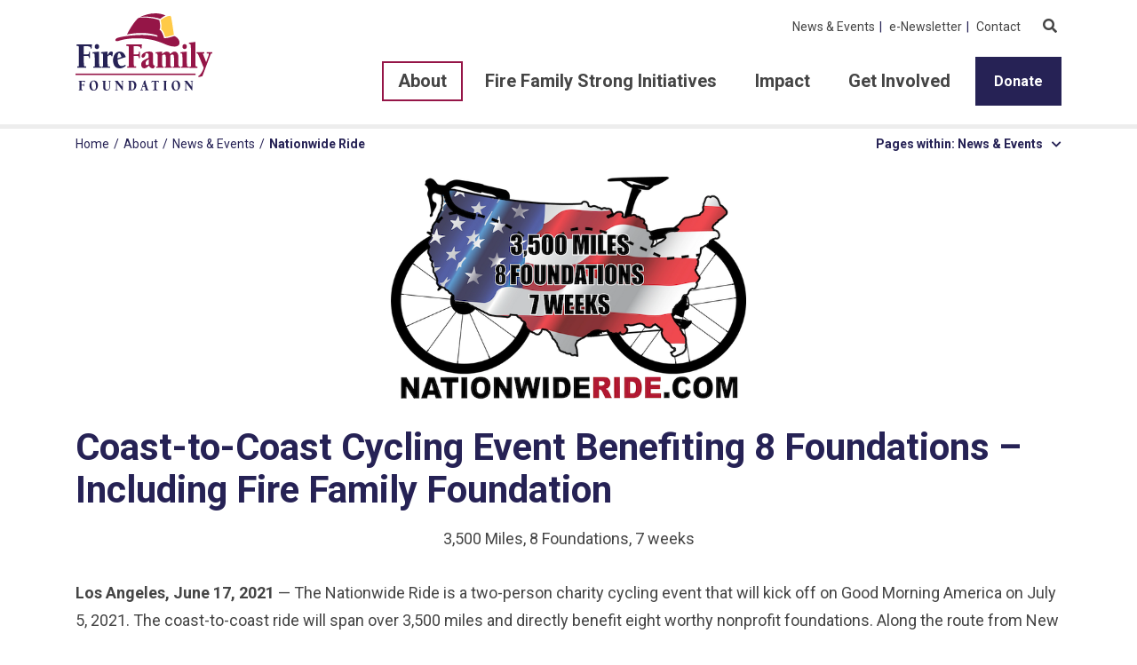

--- FILE ---
content_type: text/html; charset=utf-8
request_url: http://www.firefamilyfoundation.org/About-Us/News-and-Events/nationwide-ride
body_size: 9054
content:
<!DOCTYPE html>
<html class="no-js" lang="en">
<head>
    <!-- FundRaiseUp -->
    <script>
        window.dataLayer = window.dataLayer || [];
        function gtag() { dataLayer.push(arguments); }
        gtag('consent', 'default', {
            'ad_storage': 'denied',
            'ad_user_data': 'denied',
            'ad_personalization': 'denied',
            'analytics_storage': 'denied',
            'functionality_storage': 'denied',
            'personalization_storage': 'denied',
            'security_storage': 'denied'
        });
    </script>
    <!-- End FundRaiseUp -->
    <!-- Google Tag Manager -->
    <script>
        (function (w, d, s, l, i) {
            w[l] = w[l] || []; w[l].push({
                'gtm.start':
                    new Date().getTime(), event: 'gtm.js'
            }); var f = d.getElementsByTagName(s)[0],
                j = d.createElement(s), dl = l != 'dataLayer' ? '&l=' + l : ''; j.async = true; j.src =
                    'https://www.googletagmanager.com/gtm.js?id=' + i + dl; f.parentNode.insertBefore(j, f);
        })(window, document, 'script', 'dataLayer', 'GTM-KJJKPM3');</script>
    <!-- End Google Tag Manager -->
    <meta http-equiv="X-UA-Compatible" content="IE=edge" />
    <meta charset="utf-8" />
    <title>Nationwide Ride - Fire Family Foundation</title>
    <meta name="description" content="The Nationwide Ride is a two-person charity cycling event that kicks off on July 5th on Good Morning America. The Fire Family Foundation is a sponsor of the event. " />
    <meta name="viewport" content="width=device-width, initial-scale=1" />
    <meta property="og:title" content="Nationwide Ride" />
    <meta property="og:type" content="website" />
    <meta property="og:description" content="The Nationwide Ride is a two-person charity cycling event that kicks off on July 5th on Good Morning America. The Fire Family Foundation is a sponsor of the event. " />
    <meta property="og:image" content="https://www.firefamilyfoundation.org/FireFamilyFoundation/media/Images/fff-opengraph.png?ext=.png" />
    <meta property="og:url" content="https://www.firefamilyfoundation.org/About-Us/News-and-Events/Nationwide-Ride" />
    <link rel="canonical" href="https://www.firefamilyfoundation.org/About-Us/News-and-Events/Nationwide-Ride" />
    <link rel="apple-touch-icon" sizes="180x180" href="/apple-touch-icon.png">
    <link rel="icon" type="image/png" sizes="32x32" href="/favicon-32x32.png">
    <link rel="icon" type="image/png" sizes="16x16" href="/favicon-16x16.png">
    <link rel="manifest" href="/site.webmanifest">
    <link rel="mask-icon" href="/safari-pinned-tab.svg" color="#951547">
    <meta name="msapplication-TileColor" content="#951547">
    <meta name="theme-color" content="#951547">
    <link href="https://fonts.googleapis.com/css?family=Roboto:400,400i,500,700,700i&display=swap" rel="stylesheet" />

    <link href="/kentico/bundles/pageComponents/styles?v=84VeV6JDT9ck846Kvv5CxWlWxb1OKe4JIDSmiYLQ7w41" rel="stylesheet"/>

    <link rel="stylesheet" href="/assets/base.css?v=4" />
    <script type="application/ld+json">
        {
        "@context": "https://schema.org",
        "@type": "Organization",
        "url": "https://www.firefamilyfoundation.org/",
        "logo": "https://www.firefamilyfoundation.org/Content/Images/logo.svg"
        }
    </script>
    
</head>

<body>
    <!-- Google Tag Manager (noscript) -->
    <noscript>
        <iframe src="https://www.googletagmanager.com/ns.html?id=GTM-KJJKPM3"
                height="0" width="0" style="display:none;visibility:hidden"></iframe>
    </noscript>
    <!-- End Google Tag Manager (noscript) -->
    <nav aria-label="Skip to" data-noindex="true">
        <a href="#MainContent" class="skipto">Skip to Main Content</a>
        <a href="/Sitemap" class="skipto">Skip to Sitemap</a>
    </nav>
    
    <header class="site-header" data-noindex="true">
        <div class="site-header__top">
            <div class="container d-flex justify-content-center justify-content-lg-between flex-column flex-lg-row align-items-center">
                <a href="/" class="logo"><img src="/Content/Images/logo.svg" alt="Go to the Fire Family Foundation homepage" /></a>
                <div class="d-none d-lg-block">
<nav class="auxiliary-nav" id="AuxiliaryNav" aria-label="Auxiliary">
    <ul class="auxiliary-nav__level-1">
                <li class="auxiliary-nav__level-1-item ">
                    <a href="/About-Us/News-and-Events" id="AuxiliaryNav_195"  >News &amp; Events</a>
                </li>
                <li class="auxiliary-nav__level-1-item ">
                    <a href="/newsletter" id="AuxiliaryNav_3728"  >e-Newsletter</a>
                </li>
                <li class="auxiliary-nav__level-1-item ">
                    <a href="/Contact" id="AuxiliaryNav_194"  >Contact</a>
                </li>
    </ul>
<button type="button" class="search__open" aria-haspopup="true" aria-expanded="false"><span class="fas fa-search" aria-hidden="true"></span><span class="sr-only">Open search dialog</span></button>
</nav>

                    <div class="d-flex justify-content-center align-items-center">


<nav class="primary-nav" id="PrimaryNav" aria-label="Main">
    <ul class="primary-nav__level-1">
            <li class="primary-nav__level-1-item primary-nav__level-1-item--has-children">
                <a href="#"  class="active" id="PrimaryNav_3358" aria-haspopup="true" aria-expanded="false" >About</a>
                    <div class="primary-nav__menu">
                        <div class="container">
                            <div class="row">
    <ul class="primary-nav__level-2 list-unstyled" aria-labelledby="PrimaryNav_3358">
            <li class="primary-nav__level-2-item ">
                <a href="/About-Us/Mission-and-Vision" id="PrimaryNav_3402" >Mission &amp; Vision</a>
            </li>
            <li class="primary-nav__level-2-item ">
                <a href="/About-Us/Our-Story" id="PrimaryNav_3703" >Our Story</a>
            </li>
            <li class="primary-nav__level-2-item ">
                <a href="/About-Us/Our-Team" id="PrimaryNav_3410" >Our Team</a>
            </li>
            <li class="primary-nav__level-2-item primary-nav__level-2-item--has-children">
                <a href="/About-Us/Gallery" id="PrimaryNav_4053" >Gallery</a>
            </li>
            <li class="primary-nav__level-2-item ">
                <a href="/About-Us/Newsletters" id="PrimaryNav_5136" >Newsletters</a>
            </li>
    </ul>

                            </div>
                        </div>
                    </div>
            </li>
            <li class="primary-nav__level-1-item primary-nav__level-1-item--has-children">
                <a href="#"  id="PrimaryNav_5111" aria-haspopup="true" aria-expanded="false" >Fire Family Strong Initiatives</a>
                    <div class="primary-nav__menu">
                        <div class="container">
                            <div class="row">
    <ul class="primary-nav__level-2 list-unstyled" aria-labelledby="PrimaryNav_5111">
            <li class="primary-nav__level-2-item ">
                <a href="/Fire-Family-Strong-Initiatives-1/Support-Sessions" id="PrimaryNav_5094" >Virtual Support Sessions</a>
            </li>
            <li class="primary-nav__level-2-item ">
                <a href="/Fire-Family-Strong-Initiatives-1/Premartial-Support-Sessions" id="PrimaryNav_5108" >Premarital Support for Fire Couples</a>
            </li>
            <li class="primary-nav__level-2-item ">
                <a href="#" id="PrimaryNav_5109" >Resilience Conference (Coming Soon)</a>
            </li>
            <li class="primary-nav__level-2-item ">
                <a href="/Fire-Family-Strong-Initiatives-1/Fireside-Chat" id="PrimaryNav_5152" >Fireside Chat</a>
            </li>
            <li class="primary-nav__level-2-item ">
                <a href="/Fire-Family-Strong-Initiatives-1/Couples-Retreat" id="PrimaryNav_5160" >Couples Retreat</a>
            </li>
    </ul>

                            </div>
                        </div>
                    </div>
            </li>
            <li class="primary-nav__level-1-item ">
                <a href="/Community-Impact"  id="PrimaryNav_3357"  >Impact</a>
            </li>
            <li class="primary-nav__level-1-item primary-nav__level-1-item--has-children">
                <a href="#"  id="PrimaryNav_3355" aria-haspopup="true" aria-expanded="false" >Get Involved</a>
                    <div class="primary-nav__menu">
                        <div class="container">
                            <div class="row">
    <ul class="primary-nav__level-2 list-unstyled" aria-labelledby="PrimaryNav_3355">
            <li class="primary-nav__level-2-item primary-nav__level-2-item--has-children">
                <a href="/Get-Involved/Ways-to-Give" id="PrimaryNav_3363" >Ways to Give</a>
            </li>
            <li class="primary-nav__level-2-item ">
                <a href="/Get-Involved/Shop" id="PrimaryNav_3371" >Shop</a>
            </li>
    </ul>

                            </div>
                        </div>
                    </div>
            </li>
    </ul>
</nav>

                        <div class="d-flex justify-content-center align-items-center site-header__ctas">
                                    <a href="#XUGUSEVW" class="btn btn-secondary" >Donate</a>
                        </div>
                    </div>
                </div>
<nav class="hamburger-nav" id="HamburgerNav" aria-label="Hamburger">
    <button type="button" class="hamburger-nav__toggle" aria-haspopup="true" aria-expanded="false">
        <span class="hamburger-nav__toggle-open"><span class="fas fa-bars" aria-hidden="true"></span><span class="sr-only">Open Navigation Menu</span></span>
        <span class="hamburger-nav__toggle-close"><span class="fas fa-times" aria-hidden="true"></span><span class="sr-only">Close Navigation Menu</span></span>
    </button>
    <div class="hamburger-nav__menu">
        <div class="container">
            <div class="d-flex align-items-center justify-content-center">
                        <a href="#XUGUSEVW" class="hamburger-nav__donate" >Donate</a>
            </div>
            <form action="/Search-Results" method="get" class="hamburger-nav__search">
                <div class="form-group">
                    <input id="HSearchInput" class="form-control hamburger-nav__search-input" name="searchtext" type="search" placeholder="Search" aria-label="Search" />
                </div>
                <button type="submit" class="hamburger-nav__search-submit"><span class="fas fa-search" aria-hidden="true"></span><span class="sr-only">Submit Search</span></button>
            </form>

                <ul class="hamburger-nav__level-1">
                        <li class="hamburger-nav__level-1-item hamburger-nav__level-1-item--has-children">
                            <button type="button" aria-haspopup="true" aria-expanded="false" id="HamburgerNav_3358">About</button>
                            <ul class="hamburger-nav__level-2 list-unstyled" aria-labelledby="HamburgerNav_3358">
                                        <li class="hamburger-nav__level-2-item ">
                                            <a href="/About-Us/Mission-and-Vision" >Mission &amp; Vision</a>
                                        </li>
                                        <li class="hamburger-nav__level-2-item ">
                                            <a href="/About-Us/Our-Story" >Our Story</a>
                                        </li>
                                        <li class="hamburger-nav__level-2-item ">
                                            <a href="/About-Us/Our-Team" >Our Team</a>
                                        </li>
                                        <li class="hamburger-nav__level-2-item hamburger-nav__level-2-item--has-children">
                                            <a href="/About-Us/Gallery" >Gallery</a>
                                        </li>
                                        <li class="hamburger-nav__level-2-item ">
                                            <a href="/About-Us/Newsletters" >Newsletters</a>
                                        </li>
                            </ul>
                        </li>
                        <li class="hamburger-nav__level-1-item hamburger-nav__level-1-item--has-children">
                            <button type="button" aria-haspopup="true" aria-expanded="false" id="HamburgerNav_5111">Fire Family Strong Initiatives</button>
                            <ul class="hamburger-nav__level-2 list-unstyled" aria-labelledby="HamburgerNav_5111">
                                        <li class="hamburger-nav__level-2-item ">
                                            <a href="/Fire-Family-Strong-Initiatives-1/Support-Sessions" >Virtual Support Sessions</a>
                                        </li>
                                        <li class="hamburger-nav__level-2-item ">
                                            <a href="/Fire-Family-Strong-Initiatives-1/Premartial-Support-Sessions" >Premarital Support for Fire Couples</a>
                                        </li>
                                        <li class="hamburger-nav__level-2-item ">
                                            <a href="#" >Resilience Conference (Coming Soon)</a>
                                        </li>
                                        <li class="hamburger-nav__level-2-item ">
                                            <a href="/Fire-Family-Strong-Initiatives-1/Fireside-Chat" >Fireside Chat</a>
                                        </li>
                                        <li class="hamburger-nav__level-2-item ">
                                            <a href="/Fire-Family-Strong-Initiatives-1/Couples-Retreat" >Couples Retreat</a>
                                        </li>
                            </ul>
                        </li>
                        <li class="hamburger-nav__level-1-item ">
                            <button type="button" aria-haspopup="true" aria-expanded="false" id="HamburgerNav_3357">Impact</button>
                            <ul class="hamburger-nav__level-2 list-unstyled" aria-labelledby="HamburgerNav_3357">
                            </ul>
                        </li>
                        <li class="hamburger-nav__level-1-item hamburger-nav__level-1-item--has-children">
                            <button type="button" aria-haspopup="true" aria-expanded="false" id="HamburgerNav_3355">Get Involved</button>
                            <ul class="hamburger-nav__level-2 list-unstyled" aria-labelledby="HamburgerNav_3355">
                                        <li class="hamburger-nav__level-2-item hamburger-nav__level-2-item--has-children">
                                            <a href="/Get-Involved/Ways-to-Give" >Ways to Give</a>
                                        </li>
                                        <li class="hamburger-nav__level-2-item ">
                                            <a href="/Get-Involved/Shop" >Shop</a>
                                        </li>
                            </ul>
                        </li>
                </ul>

                <ul class="list-inline hamburger-nav__auxiliary-nav">
                        <li class="list-inline-item hamburger-nav__auxiliary-nav-item ">
                            <a href="/newsletter" id="HAuxiliaryNav_3728"  >e-Newsletter</a>
                        </li>
                </ul>
        </div>
    </div>
</nav>
            </div>
        </div>
        <div class="d-flex justify-content-center align-items-center d-lg-none site-header__ctas">
                    <a href="#XUGUSEVW" class="btn btn-secondary" >Donate</a>
        </div>
    </header>
    

<div class="container">
    <div class="row">
        <div class="col">
<nav aria-label="Breadcrumb">
    <ol class="breadcrumb">
        <li class="breadcrumb-item"><a href="/">Home</a></li>
            <li class="breadcrumb-item"><a href="/About-Us">About</a></li>
            <li class="breadcrumb-item"><a href="/About-Us/News-and-Events">News &amp; Events</a></li>
                <li class="breadcrumb-item active" aria-current="page">Nationwide Ride</li>
    </ol>
</nav>

<script type="application/ld+json">
    {
    "@context": "http://schema.org",
    "@type": "BreadcrumbList",
    "itemListElement": [
    {
    "@type": "ListItem",
    "position": 1,
    "item": {
    "@id": "https://www.firefamilyfoundation.org/",
    "name": "Home"
    }
    }
,{"@type": "ListItem","position":2,"item": {"@id": "https://www.firefamilyfoundation.org/About-Us","name": "About"}},{"@type": "ListItem","position":3,"item": {"@id": "https://www.firefamilyfoundation.org/About-Us/News-and-Events","name": "News & Events"}},{"@type": "ListItem","position":4,"item": {"@id": "https://www.firefamilyfoundation.org/About-Us/News-and-Events/Nationwide-Ride","name": "Nationwide Ride"}}
    ]}
</script>

        </div>
        <div class="col-lg-4">
    <nav class="internal-nav dropdown" aria-labelledby="InternalNav">
        <a class="dropdown-toggle" href="javascript:void(0);" role="button" id="InternalNav" data-toggle="dropdown" aria-haspopup="true" aria-expanded="false">Pages within: News &amp; Events<span class="fas fa-chevron-down" aria-hidden="true"></span></a>
        <div class="dropdown-menu dropdown-menu-right" aria-labelledby="InternalNav">
                    <a class="dropdown-item" href="/About-Us/News-and-Events/Pickleball-Tournament-2024" >Pickleball Tournament 2024 </a>
                    <a class="dropdown-item" href="/About-Us/News-and-Events/Maui-Disaster" >Maui Wildfires </a>
                    <a class="dropdown-item" href="/About-Us/News-and-Events/Fire-Boot-Classic-2023" >Fire Boot Classic 2023 </a>
                    <a class="dropdown-item" href="/About-Us/News-and-Events/Fire-Boot-Classic-2022" >Fire Boot Classic 2022 </a>
                    <a class="dropdown-item" href="/About-Us/News-and-Events/Fire-Boot-Classic" >Fire Boot Classic </a>
                    <a class="dropdown-item" href="/About-Us/News-and-Events/2020-Impact" >2020 Impact </a>
                    <a class="dropdown-item" href="/About-Us/News-and-Events/Giving-Tuesday" >Giving Tuesday </a>
                    <a class="dropdown-item" href="/About-Us/News-and-Events/Nationwide-Ride" >Nationwide Ride </a>
                    <a class="dropdown-item" href="/About-Us/News-and-Events/May-Newsletter" >May Newsletter </a>
                    <a class="dropdown-item" href="/About-Us/News-and-Events/Your-Donations-Helped-the-Flick-Family" >Your Donations Helped the Flick Family </a>
                    <a class="dropdown-item" href="/About-Us/News-and-Events/Christmas-in-July" >Christmas in July </a>
                    <a class="dropdown-item" href="/About-Us/News-and-Events/Don-t-Let-Your-IRA-Benefit-Expire" >Don’t Let Your IRA Benefit Expire </a>
                    <a class="dropdown-item" href="/About-Us/News-and-Events/Camino" >Camino </a>
                    <a class="dropdown-item" href="/About-Us/News-and-Events/2022-November-Newsletter" >2022 November Newsletter </a>
                    <a class="dropdown-item" href="/About-Us/News-and-Events/Hurricanes" >Hurricanes </a>

        </div>
    </nav>

        </div>
    </div>
</div>
<main class="main" id="MainContent">
    <div class="container">

<p align="center"><img src="/FireFamilyFoundation/media/Images/Events/Nationwide-ride.png" title="Nationwide Ride" width="400px" /></p>



    </div>
    <div class="container">
<div class="row">
        <div class="col-lg">
        </div>
        <div class="col-lg">
        </div>
</div>
    </div>

    <div class="container">

<h1>Coast-to-Coast Cycling Event Benefiting 8 Foundations &ndash; Including Fire Family Foundation</h1>

<p align="center">3,500 Miles, 8 Foundations, 7 weeks</p>

<p><strong>Los Angeles, June 17, 2021</strong> &mdash; The Nationwide Ride is a two-person charity cycling event that will kick off on Good Morning America on July 5, 2021. The coast-to-coast ride will span over 3,500 miles and directly benefit eight worthy nonprofit foundations. Along the route from New York City to Pacific City, Oregon, our two riders will be joined by celebrities, athletes, sponsors and special guests as they pedal 85 miles a day for 45 days.</p>

<p>The Nationwide Ride consists of seven cycling stages. Each 500-mile stage will be supported by a generous sponsor and benefit a nonprofit organization. With the support of our sponsors and volunteers, we are able to ensure 100% of every dollar donated via text-to-give or online donations will go directly to the benefiting charities. The goal is to generate $500,000 for our partner nonprofit foundations.</p>

<p>Benefiting charities include: Fire Family Foundation, Boys &amp; Girls Club of Northeast Ohio, First Responders Foundation, Black &amp; Gold NW (USO, Special Operations Warriors Foundation and The Green Beret Foundation), The Sam Day Foundation (Pediatric Cancer Research), Feeding America, The Harrington Family Foundation and The Maurice Lucas Foundation.</p>

<p>Our riders John Bladholm and Chris Ray, along with the Green Barn Events team, generous partners and sponsors, have worked hard to create a memorable cycling experience that will provide a way to give back to our partnering nonprofits.</p>

<p><em>&ldquo;This has been a difficult year for so many, yet hope and gratitude remain strong in my heart. This ride will hopefully strengthen my faith that our country is still full of good people wanting to help others.&rdquo;</em> said John Bladholm, Green Barn Events Partner and Co-Founder of The Nationwide Ride.</p>

<p><em>&ldquo;We are excited to participate in this unique fundraising event to share the mission of the Fire Family Foundation with a larger audience. John, Athena and the entire Nationwide Ride team have worked tirelessly to put on a great event with an even greater impact,&rdquo;</em> said Elizabeth Dever, Executive Director of the Fire Family Foundation.</p>

<p>Very special thanks to our generous sponsors: Bandit Wines, Pacific Bells, 7-Eleven, Trinchero Wineries, Sutter Home Family Vineyards, Sparkling Ice, Nabisco, Safeway/Albertsons, Dark Horse Comics, Les Schwab, Pelican Brewing, TriCor Technologies, Castelli, Brown Foreman, LinkUs, Oregon Fruit Company, Clif Bar, Andino Coffee, ABC Roofing and SOS Hydration.</p>

<p>For more information about the Nationwide Ride route, nonprofit foundations, sponsors, and how to donate, visit <a href="https://greenbarnevents.com/nationwide-ride" title="Nationwide Ride link">nationwideride.com</a>.</p>

<p>Green Barn Events is a Pacific Northwest event management company with a focus on nonprofit fundraising. <a href="https://greenbarnevents.com/nationwide-ride" title="GreenBarnEvents.com">GreenBarnEvents.com</a></p>

<p>Fire Family Foundation&rsquo;s mission is to provide support and financial assistance to firefighters and their families in times of need nationwide. They fulfill their mission through four core programs: providing financial assistance grants to firefighters and their families, awarding college scholarships, providing disaster relief and granting funds to fire charities. Fire Family Foundation is the charitable arm of Firefighters First Credit Union. The Credit Union supports the Fire Family Foundation&rsquo;s overhead costs, so 100% of donations received go directly to support their mission.</p>



    </div>
</main>
    <footer class="site-footer" data-noindex="true">
        <div class="container">
            <div class="site-footer__seo">
                <p>Fire Family Foundation supports the well-being of firefighter families through education, resources, and community. Learn more about&nbsp;<a href="/About-Us/Mission-and-Vision">our foundation</a>&nbsp;and ways to&nbsp;<a href="/Get-Involved/Ways-to-Give">get involved</a>.</p>

            </div>
            <div class="site-footer__quicklinks">
                        <a href="tel:8885333448" ><span class="fal fa-phone" aria-hidden="true"></span>888-533-3448</a>
                        <a href="/Contact" ><span class="fal fa-envelope" aria-hidden="true"></span>Contact Us</a>
            </div>
            <div class="row">
                <div class="col-lg-6 offset-lg-1 order-lg-12">
                    <div class="row">
                        <div class="col-lg-6">
                                <nav class="site-footer__nav" aria-labelledby="FooterGetStarted">
                                    <div class="site-footer__nav-title" id="FooterGetStarted">Get Started</div>
                                    <ul class="list-unstyled" aria-labelledby="FooterGetStarted">
                                            <li><a href="/Get-Involved/Ways-to-Give" ><span class="" aria-hidden="true"></span>Ways to Give</a></li>
                                            <li><a href="/Get-Involved/Shop" ><span class="" aria-hidden="true"></span>Shop</a></li>
                                            <li><a href="/newsletter" ><span class="" aria-hidden="true"></span>e-Newsletter</a></li>
                                    </ul>
                                </nav>
                        </div>

                        <div class="col-lg-6 order-lg-12">
                                <nav class="site-footer__nav" aria-labelledby="FooterOurInitiatives">
                                    <div class="site-footer__nav-title" id="FooterOurInitiatives">Our Initiatives</div>
                                    <ul class="list-unstyled" aria-labelledby="FooterOurInitiatives">
                                            <li><a href="/Fire-Family-Strong-Initiatives-1/Support-Sessions" ><span class="" aria-hidden="true"></span>Fire Family Strong Initiatives</a></li>
                                    </ul>
                                </nav>
                        </div>

                        <div class="col-lg-6 order-lg-11">
                                <nav class="site-footer__nav" aria-labelledby="FooterAboutUs">
                                    <div class="site-footer__nav-title" id="FooterAboutUs">About Us</div>
                                    <ul class="list-unstyled" aria-labelledby="FooterAboutUs">
                                            <li><a href="/About-Us/Mission-and-Vision" ><span class="" aria-hidden="true"></span>Mission &amp; Vision</a></li>
                                            <li><a href="/About-Us/Our-Story" ><span class="" aria-hidden="true"></span>Our Story</a></li>
                                            <li><a href="/About-Us/Our-Team" ><span class="" aria-hidden="true"></span>Our Team</a></li>
                                            <li><a href="/About-Us/Gallery" ><span class="" aria-hidden="true"></span>Gallery</a></li>
                                            <li><a href="https://www.firefightersfirstcu.org/" target="_blank"><span class="" aria-hidden="true"></span>Firefighters First Credit Union<span class="sr-only"> (opens in a new tab)</span></a></li>
                                    </ul>
                                </nav>
                        </div>

                    </div>
                </div>

                <div class="col-lg-5 order-lg-1">
                        <ul class="site-footer__social list-inline">
                                <li class="list-inline-item"><a href="https://www.facebook.com/FireFamilyFoundation" target="_blank"><span class="fab fa-facebook" aria-hidden="true"></span><span class="sr-only">Facebook (opens in a new tab)</span></a></li>
                                <li class="list-inline-item"><a href="https://www.instagram.com/firefamilyfoundation/" target="_blank"><span class="fab fa-instagram" aria-hidden="true"></span><span class="sr-only">Instagram (opens in a new tab)</span></a></li>
                                <li class="list-inline-item"><a href="https://twitter.com/firefamilyfound" target="_blank"><span class="fab fa-twitter" aria-hidden="true"></span><span class="sr-only">Twitter (opens in a new tab)</span></a></li>
                                <li class="list-inline-item"><a href="https://www.linkedin.com/company/fire-family-foundation/" target="_blank"><span class="fab fa-linkedin" aria-hidden="true"></span><span class="sr-only">LinkedIn (opens in a new tab)</span></a></li>
                                <li class="list-inline-item"><a href="https://www.youtube.com/channel/UCchEPoTbfppwa_qqoBOBUuw?" target="_blank"><span class="fab fa-youtube" aria-hidden="true"></span><span class="sr-only">Youtube (opens in a new tab)</span></a></li>
                        </ul>

                        <div class="site-footer__license">Fire Family Foundation is a nonprofit 501(c)(3) organization, Tax ID #36-4613248, and is the charitable hand of Firefighters First Credit Union.</div>

                    <div>
                        &copy; 2026 Fire Family Foundation
                            <ul class="site-footer__secondary-nav list-inline">
                                    <li class="list-inline-item"><a href="/Sitemap" >Sitemap</a></li>
                                    <li class="list-inline-item"><a href="/Website-Accessibility" >Website Accessibility</a></li>
                            </ul>
                    </div>
                </div>

            </div>
        </div>
    </footer>
<div class="search__panel" id="Search" role="search">
    <button type="button" class="btn btn-link search__close"><span class="far fa-times" aria-hidden="true"></span> Close</button>

    <div class="container">
        <div class="row">
            <div class="col-md-8 offset-md-2">
                <form action="/Search-Results" method="get" class="search__form">
                    <div class="form-group">
                        <label for="SearchInput">What are you looking for?</label>
                        <input id="SearchInput" class="form-control search__input" name="searchtext" type="search" />
                    </div>
                    <button type="submit" class="btn btn-primary search__submit"><span class="fas fa-search" aria-hidden="true"></span><span class="sr-only">Submit</span></button>
                </form>
            </div>
        </div>
    </div>
</div>
<div class="modal fade speedbump" id="sbModal" tabindex="-1" role="dialog" aria-labelledby="sbModalLabel" aria-hidden="true">
    <div class="modal-dialog" role="document">
        <div class="modal-content">
            <div class="modal-header">
                <h5 class="modal-title" id="sbModalLabel">You are leaving the Fire Family Foundation website</h5>
                <button type="button" class="close" data-dismiss="modal" aria-label="Close">
                    <span aria-hidden="true">×</span>
                </button>
            </div>
            <div class="modal-body">
                <p>Fire Family Foundation does not provide, and is not responsible for, the product, service, overall website content, security, or privacy policies on any external third-party sites. The Fire Family Foundation privacy and security policies do not apply to the linked site. Please consult the site&#39;s policies for further information.</p>

            </div>
            <div class="modal-footer">
                <button type="button" class="btn btn-link" data-dismiss="modal">Cancel</button>
                <a href="javascript:void(0);" class="btn btn-primary" id="sbModalSubmit" target="_blank">Continue</a>
            </div>
        </div>
    </div>
</div>
<script>
    var Speedbump = Speedbump || {};
    Speedbump.exclusions = ["firefamilyfoundation.z2systems.com","e.givesmart.com","firefamilylegacy.org","melin.com","careasy.org","firefightersfirstcu.org"];
</script>

    <script src="/kentico/bundles/jquery?v=QKUPSia3ECT_E95si24LagQNjDmMylaf2SScSZLbaYQ1"></script>
<script src="/kentico/bundles/jquery-unobtrusive-ajax?v=yWiSJlfkRWGOtjh38MIfwsmv_b3zyMucdfkOPGDhEoA1"></script>
<script type="text/javascript">
window.kentico = window.kentico || {};
window.kentico.builder = {}; 
window.kentico.builder.useJQuery = true;</script><script src="/kentico/bundles/forms/scripts?v=Gt4GbgwtDKK0sTC0YrvKBwgsxuk25Gpe2t6-p5hD_A81"></script>


    <script src="/assets/app.js?v=4"></script>

    <script src="/Kentico.Resource/Activities/KenticoActivityLogger/Logger.js?v=4"></script>
</body>
</html>


--- FILE ---
content_type: image/svg+xml
request_url: http://www.firefamilyfoundation.org/Content/Images/logo.svg
body_size: 7195
content:
<?xml version="1.0" encoding="utf-8"?>
<!-- Generator: Adobe Illustrator 24.0.3, SVG Export Plug-In . SVG Version: 6.00 Build 0)  -->
<svg version="1.1" id="Layer_1" xmlns="http://www.w3.org/2000/svg" xmlns:xlink="http://www.w3.org/1999/xlink" x="0px" y="0px"
	 viewBox="0 0 364.9 206" style="enable-background:new 0 0 364.9 206;" xml:space="preserve">
<style type="text/css">
	.st0{fill:#262255;}
	.st1{fill:#951547;}
	.st2{fill:#FFCA48;}
</style>
<g>
	<path class="st0" d="M2.9,86.8h3.7c1.2,0,2.5,0,2.5,6v47.7c0,1-0.6,1-4.3,1v3.7h23.9v-3.7h-4c-2,0-2.6-0.8-2.6-22.1v-5.8h7
		c6.8,0,6.8,1.4,6.8,4.3v1.8h2.7v-17.4h-2.7v3.2c0,2.6-0.3,4.1-9.4,4.1h-4.4V88.9c0-1.6,0.5-1.6,1.6-1.6c6.1,0,10.1,0,14.3,1.8
		c1.5,0.6,2.2,1.3,2.3,3.3c0.1,1.2,0.5,1.8,1.5,1.8c1.6,0,1.4-2.7,1.5-4.1l0.6-7H2.9V86.8z M63,127.3v-25.3c-0.5,0-4.4,0.4-8.3,0.8
		c-3.9,0.4-7.8,0.8-8.2,0.8h-0.6v3.4h2.5c2.3,0,2.9,1.2,2.9,15.8v18c0,1-0.2,1-4,1v3.4h21.4v-3.4h-2.7C63.7,141.7,63,141.5,63,127.3
		z M57.2,95.2c3.1,0,5.8-2.6,5.8-6.6s-2.7-6.6-5.8-6.6c-3.2,0-5.9,2.6-5.9,6.6S53.9,95.2,57.2,95.2z M95.9,101.9
		c-4.2,0-5.1,1-10.3,9.2h-0.2v-9.2c-0.5,0-4.4,0.4-8.3,0.8c-3.9,0.4-7.8,0.8-8.2,0.8h-0.6v3.4h2.5c2.3,0,2.9,1.2,2.9,15.8v18
		c0,1-0.2,1-4,1v3.4h22.9v-3.4h-4.2c-2.2,0-2.9-0.2-2.9-14.5v-12.3c2.1-2.3,4.2-3.7,7.1-3.7c4.1,0,2.6,3.6,4.7,3.6
		c1.2,0,1.2-1.7,1.4-2.8l1.2-8C98.6,102.5,97.4,101.9,95.9,101.9z M123.2,140.5c-8.2,0-10.5-8.8-10.9-17.1l21.9-6.8
		c-3.2-9-7.7-14.6-16.4-14.6c-11.1,0-17.7,10.7-17.7,23.4c0,4.9,1.5,21.4,17.5,21.4c5.7,0,12.3-2.5,16.6-7.1l-1.4-2.8
		C129.9,139.1,126.6,140.5,123.2,140.5z M116.4,106c3.3,0,5.3,7.2,6.2,10.2l-10.5,3.7C112.1,116.6,112.2,106,116.4,106z"/>
	<path class="st1" d="M176.5,90.1l0.6-7h-41.2v3.7h3.7c1.2,0,2.5,0,2.5,6v47.7c0,1-0.6,1-4.3,1v3.7h23.9v-3.7h-4
		c-2,0-2.6-0.8-2.6-22.1v-5.8h7c6.8,0,6.8,1.4,6.8,4.3v1.8h2.7v-17.4h-2.7v3.2c0,2.6-0.3,4.1-9.4,4.1h-4.4V88.9
		c0-1.6,0.5-1.6,1.6-1.6c6.1,0,10.1,0,14.3,1.8c1.5,0.6,2.2,1.3,2.3,3.3c0.1,1.2,0.5,1.8,1.5,1.8C176.5,94.2,176.3,91.5,176.5,90.1z
		 M206.9,127.7v-15.2c0-6.6-0.4-10.6-10.4-10.6c-9.9,0-20.4,5.2-20.4,12.4c0,2.2,1.7,4,3.5,4c3.5,0,7.1-4.1,7.1-9.3v-1.7
		c1.1-0.7,2.4-1,3.6-1c4.8,0,4.8,4.3,4.8,6.3v5.8l-5.6,2.7c-5.7,2.7-14.4,6.4-14.4,15.4c0,6,3.4,10.2,8.4,10.2
		c4.4,0,9.1-4.3,12.5-7.3c2.2,5.3,6.2,7.3,10.4,7.3c0.9,0,1.8-0.1,2.7-0.5l3.2-6.7C207,138.1,206.9,137.5,206.9,127.7z M195.2,136
		c-1.4,1.2-3.1,2.1-4.8,2.1c-2.5,0-3.4-2.1-3.4-4.8c0-6.1,3.7-8.2,8.2-10.7V136z M274.3,127.3v-11.6c0-10.7-5.8-13.7-10-13.7
		c-4.9,0-8.2,3.5-12,6.7c-1.3-5.3-5.3-6.8-9-6.7c-5.3,0.1-8.6,3.5-12.4,6.7v-6.7c-0.5,0-4.4,0.4-8.3,0.8c-3.9,0.4-7.8,0.8-8.2,0.8
		h-0.6v3.4h2.5c2.3,0,2.9,1.2,2.9,15.8v18c0,1-0.2,1-4,1v3.4h19.9v-3.4h-1.2c-2.2,0-2.9-0.2-2.9-14.5v-14.4c1.4-2,3.3-3.2,5.3-3.2
		c4.4,0,4.7,3.9,4.7,13v18.1c0,1-0.2,1-3.1,1v3.4h19v-3.4h-1.2c-2.2,0-2.9-0.2-2.9-14.5v-14.4c1.4-2,3.3-3.2,5.3-3.2
		c4.4,0,4.7,3.9,4.7,13v18.1c0,1-0.2,1-3.2,1v3.4h19.8v-3.4h-2C275,141.7,274.3,141.5,274.3,127.3z M291.2,95.2
		c3.2,0,5.8-2.6,5.8-6.6s-2.7-6.6-5.8-6.6c-3.2,0-5.9,2.6-5.9,6.6S288,95.2,291.2,95.2z M297,127.3v-25.3c-0.5,0-4.4,0.4-8.3,0.8
		c-3.9,0.4-7.8,0.8-8.2,0.8h-0.6v3.4h2.5c2.3,0,2.9,1.2,2.9,15.8v18c0,1-0.2,1-4,1v3.4h21.4v-3.4h-2.7
		C297.8,141.7,297,141.5,297,127.3z M319.7,127.3v-51l-17.2,2.1v3.4h2.5c1.9,0,3,0,3,26.4v32.7c0,1-0.2,1-4,1v3.4h21.4v-3.4h-2.7
		C320.5,141.7,319.7,141.5,319.7,127.3z M349.9,103.5v3.4h3.2c2.2,0,2.6,0,2.6,1.9c0,1.7-1.7,6.4-7.2,21.2
		c-3.1-8.3-8.7-21.3-8.7-22.3c0-0.8,0.1-0.8,0.8-0.8h3.1v-3.4h-21v3.4c2,0,2.7,0,3.5,1.3c2.6,4,5.8,13,15.9,37
		c-2.6,8.2-7.8,18-13.4,21.2c-0.6,0.4-1.3,0.8-1.3,1.8c0,1,0.6,1.5,1.4,1.5c1.7,0,6.4-1.2,9.7-2.3l22.1-58.6
		c0.3-0.8,0.7-1.8,1.9-1.8h2.3v-3.4H349.9z"/>
	<path class="st0" d="M8.2,181.3h1.5c0.5,0,1,0,1,2.4v19.5c0,0.4-0.2,0.4-1.8,0.4v1.5h9.8v-1.5h-1.7c-0.8,0-1.1-0.3-1.1-9.1v-2.4H19
		c2.8,0,2.8,0.6,2.8,1.8v0.7h1.1v-7.1h-1.1v1.3c0,1.1-0.1,1.7-3.8,1.7h-1.8v-8.4c0-0.6,0.2-0.6,0.7-0.6c2.5,0,4.1,0,5.9,0.7
		c0.6,0.2,0.9,0.5,1,1.4c0,0.5,0.2,0.7,0.6,0.7c0.7,0,0.6-1.1,0.6-1.7l0.3-2.9H8.2V181.3z M48.9,179.1c-8.9,0-11.7,8.6-11.7,14.2
		c0,8.1,4.7,12.8,10.9,12.8c8.9,0,11.8-8.7,11.8-14.2C59.9,183.7,55.2,179.1,48.9,179.1z M49.4,204.4c-5.7,0-6.9-9.7-6.9-14.7
		c0-3.8,1-9,5.1-9c5.7,0,7,9.6,7,14.7C54.6,199.2,53.5,204.4,49.4,204.4z M87.7,181.3h1.6c0.8,0,1,1,1,2.6v12.4c0,1.4-0.1,7.6-6,7.6
		c-4.3,0-5-4.2-5-7.6v-14.2c0-0.8,0.2-0.8,0.8-0.8h1v-1.5h-9.8v1.5H73c0.5,0,1,0,1,2.4v13.9c0,8.3,7.6,8.3,8.4,8.3
		c1.6,0,9.6,0,9.6-10.3v-14c0-0.4,0.4-0.4,0.7-0.4h1.2v-1.5h-6.2V181.3z M121.8,181.3h1.6c0.8,0,1,1,1,2.6v11.5l-12.2-15.7H105v1.5
		c0.7,0,3.2,0,3.2,5v17c0,0.4-0.4,0.4-0.7,0.4h-1.2v1.5h6.2v-1.5h-1.6c-0.8,0-1-1-1-2.6v-15.4l14.6,18.9c0.3,0.3,0.7,1,1.2,1
		c0.3,0,0.4-0.2,0.4-0.5v-23.4c0-0.4,0.4-0.4,0.7-0.4h1.2v-1.5h-6.2V181.3z M150.5,179.8h-10.3v1.5h1.5c0.5,0,1,0,1,2.4v19.5
		c0,0.4-0.2,0.4-1.8,0.4v1.5h9.6c9.4,0,11.8-8.4,11.8-13.1C162.4,185.6,158.7,179.8,150.5,179.8z M150,203.5H149
		c-0.7,0-0.9-0.8-0.9-6.2v-15.2c0-0.5,0.2-0.5,0.7-0.5c1.6,0,8,1.6,8,12.2C156.8,199.2,154.9,203.5,150,203.5z M191.9,199.9
		c-2-6.2-5.6-17.6-5.6-18.6c0-0.8,0.8-0.7,0.8-1.4c0-0.4-0.2-0.7-0.5-0.7c-0.4,0-2.4,0.5-3.4,0.8c-0.4,0.8-7.4,20.8-8,23.1
		c-0.1,0.6-0.3,0.6-1.1,0.6h-0.9v1.5h6.7v-1.5H178c-0.5,0-0.9,0-0.9-0.7c0-1.3,1.7-6.2,1.8-6.6h6.4c0.7,2.4,2,6.6,2,6.8
		c0,0.4-0.4,0.4-0.6,0.4h-1.4v1.5h9.7v-1.5h-1C193.1,203.7,192.9,203,191.9,199.9z M179.5,194.7l2.8-8l2.4,8H179.5z M203.6,179.8
		c-0.6,2.4-1.1,4-1.1,4.5c0,0.4,0.2,0.6,0.5,0.6c0.4,0,0.6-0.4,0.8-1c0.2-0.5,0.8-2.2,5.6-2.2h0.6v21.6c0,0.4-0.2,0.4-3,0.4v1.5
		h11.8v-1.5h-2.7c-0.8,0-0.8-3-0.8-3.8v-18.2h0.6c4.8,0,5.4,1.6,5.6,2.2c0.2,0.6,0.4,1,0.8,1c0.3,0,0.5-0.2,0.5-0.6
		c0-0.4-0.5-2.1-1.1-4.5H203.6z M241.7,199.9v-17.8c0.1-0.8,0.2-0.8,0.6-0.8h1.3v-1.5h-9.8v1.5h1.5c0.5,0,1,0,1,2.4v19.5
		c0,0.4-0.2,0.4-1.8,0.4v1.5h9.8v-1.5h-1.9C241.7,203.7,241.7,200.7,241.7,199.9z M268.1,179.1c-8.9,0-11.7,8.6-11.7,14.2
		c0,8.1,4.7,12.8,10.9,12.8c8.9,0,11.8-8.7,11.8-14.2C279.1,183.7,274.4,179.1,268.1,179.1z M268.6,204.4c-5.7,0-6.9-9.7-6.9-14.7
		c0-3.8,1-9,5.1-9c5.7,0,7,9.6,7,14.7C273.7,199.2,272.7,204.4,268.6,204.4z M307.1,179.8v1.5h1.6c0.8,0,1,1,1,2.6v11.5l-12.2-15.7
		h-7.2v1.5c0.7,0,3.2,0,3.2,5v17c0,0.4-0.4,0.4-0.7,0.4h-1.2v1.5h6.2v-1.5h-1.6c-0.8,0-1-1-1-2.6v-15.4l14.6,18.9
		c0.3,0.3,0.7,1,1.2,1c0.3,0,0.4-0.2,0.4-0.5v-23.4c0-0.4,0.4-0.4,0.7-0.4h1.2v-1.5H307.1z"/>
	<rect x="0" y="160.6" class="st1" width="320.2" height="3.8"/>
	<path class="st1" d="M226.1,14.7c0.3-0.3,0.6-0.6,1-0.9l0.7-0.5c3.2-2.4,7.1-5.4,12.3-7.5c-23.1-10.9-50.3-4.5-68.3,4.3
		C187.4,7.5,210.4,9.4,226.1,14.7z M263.3,60.5c-6.8,2.5-18.4,5.7-24.8,5.8c-1.1,0-2.2-0.1-2.2-0.1s-5.1-18.8-10.8-21.4l-1.5-0.7
		l0.6-1.5c2.3-6.4,0.5-16.1-0.1-19.3c-0.3-1.7-0.6-3.4-0.3-5.1c-17.7-6.5-41.4-8.2-55.7-6.3c-10.4,7.6-26.3,33.4-31.3,44.6
		c44.4-9.6,75.9,0.2,81.6,2.7c0.1,0.3,0,2.5,0,3.4c-37.1-11.2-97.4-0.6-106.6,2.8c-9,3.3-7.9,12.1,4.7,7.5
		c12.6-4.6,67.2-14.9,118.7,8C288,104.3,283.7,67.6,263.3,60.5z"/>
	<path class="st2" d="M239.1,62.9c-2.7-9.8-5.2-17.1-10.7-20.5c2-7.2,0.2-16.5-0.4-19.7c-0.7-3.5-0.4-5,1.1-6.1c0,0,12-9.6,23.7-9.9
		c1.2,0.8,2,2,2.2,3.4c1.9,9,4.8,27.5,7.4,47.1C256.3,59.4,245.2,62.7,239.1,62.9z"/>
</g>
</svg>


--- FILE ---
content_type: application/javascript
request_url: http://www.firefamilyfoundation.org/assets/app.js?v=4
body_size: 179888
content:
!function(e,t){"use strict";"object"==typeof module&&"object"==typeof module.exports?module.exports=e.document?t(e,!0):function(e){if(!e.document)throw new Error("jQuery requires a window with a document");return t(e)}:t(e)}("undefined"!=typeof window?window:this,function(E,e){"use strict";function m(e){return null!=e&&e===e.window}var t=[],C=E.document,i=Object.getPrototypeOf,a=t.slice,g=t.concat,l=t.push,r=t.indexOf,n={},o=n.toString,v=n.hasOwnProperty,s=v.toString,u=s.call(Object),y={},$=function(e){return"function"==typeof e&&"number"!=typeof e.nodeType},c={type:!0,src:!0,nonce:!0,noModule:!0};function b(e,t,n){var i,r,o=(n=n||C).createElement("script");if(o.text=e,t)for(i in c)(r=t[i]||t.getAttribute&&t.getAttribute(i))&&o.setAttribute(i,r);n.head.appendChild(o).parentNode.removeChild(o)}function w(e){return null==e?e+"":"object"==typeof e||"function"==typeof e?n[o.call(e)]||"object":typeof e}var d="3.4.1",_=function(e,t){return new _.fn.init(e,t)},f=/^[\s\uFEFF\xA0]+|[\s\uFEFF\xA0]+$/g;function h(e){var t=!!e&&"length"in e&&e.length,n=w(e);return!$(e)&&!m(e)&&("array"===n||0===t||"number"==typeof t&&0<t&&t-1 in e)}_.fn=_.prototype={jquery:d,constructor:_,length:0,toArray:function(){return a.call(this)},get:function(e){return null==e?a.call(this):e<0?this[e+this.length]:this[e]},pushStack:function(e){var t=_.merge(this.constructor(),e);return t.prevObject=this,t},each:function(e){return _.each(this,e)},map:function(n){return this.pushStack(_.map(this,function(e,t){return n.call(e,t,e)}))},slice:function(){return this.pushStack(a.apply(this,arguments))},first:function(){return this.eq(0)},last:function(){return this.eq(-1)},eq:function(e){var t=this.length,n=+e+(e<0?t:0);return this.pushStack(0<=n&&n<t?[this[n]]:[])},end:function(){return this.prevObject||this.constructor()},push:l,sort:t.sort,splice:t.splice},_.extend=_.fn.extend=function(){var e,t,n,i,r,o,s=arguments[0]||{},a=1,l=arguments.length,u=!1;for("boolean"==typeof s&&(u=s,s=arguments[a]||{},a++),"object"==typeof s||$(s)||(s={}),a===l&&(s=this,a--);a<l;a++)if(null!=(e=arguments[a]))for(t in e)i=e[t],"__proto__"!==t&&s!==i&&(u&&i&&(_.isPlainObject(i)||(r=Array.isArray(i)))?(n=s[t],o=r&&!Array.isArray(n)?[]:r||_.isPlainObject(n)?n:{},r=!1,s[t]=_.extend(u,o,i)):void 0!==i&&(s[t]=i));return s},_.extend({expando:"jQuery"+(d+Math.random()).replace(/\D/g,""),isReady:!0,error:function(e){throw new Error(e)},noop:function(){},isPlainObject:function(e){var t,n;return!(!e||"[object Object]"!==o.call(e)||(t=i(e))&&("function"!=typeof(n=v.call(t,"constructor")&&t.constructor)||s.call(n)!==u))},isEmptyObject:function(e){var t;for(t in e)return!1;return!0},globalEval:function(e,t){b(e,{nonce:t&&t.nonce})},each:function(e,t){var n,i=0;if(h(e))for(n=e.length;i<n&&!1!==t.call(e[i],i,e[i]);i++);else for(i in e)if(!1===t.call(e[i],i,e[i]))break;return e},trim:function(e){return null==e?"":(e+"").replace(f,"")},makeArray:function(e,t){var n=t||[];return null!=e&&(h(Object(e))?_.merge(n,"string"==typeof e?[e]:e):l.call(n,e)),n},inArray:function(e,t,n){return null==t?-1:r.call(t,e,n)},merge:function(e,t){for(var n=+t.length,i=0,r=e.length;i<n;i++)e[r++]=t[i];return e.length=r,e},grep:function(e,t,n){for(var i=[],r=0,o=e.length,s=!n;r<o;r++)!t(e[r],r)!=s&&i.push(e[r]);return i},map:function(e,t,n){var i,r,o=0,s=[];if(h(e))for(i=e.length;o<i;o++)null!=(r=t(e[o],o,n))&&s.push(r);else for(o in e)null!=(r=t(e[o],o,n))&&s.push(r);return g.apply([],s)},guid:1,support:y}),"function"==typeof Symbol&&(_.fn[Symbol.iterator]=t[Symbol.iterator]),_.each("Boolean Number String Function Array Date RegExp Object Error Symbol".split(" "),function(e,t){n["[object "+t+"]"]=t.toLowerCase()});var p=function(n){function d(e,t,n){var i="0x"+t-65536;return i!=i||n?t:i<0?String.fromCharCode(65536+i):String.fromCharCode(i>>10|55296,1023&i|56320)}function r(){x()}var e,h,b,o,s,p,f,m,w,l,u,x,E,a,C,g,c,v,y,_="sizzle"+ +new Date,$=n.document,S=0,i=0,A=le(),k=le(),T=le(),D=le(),O=function(e,t){return e===t&&(u=!0),0},N={}.hasOwnProperty,t=[],I=t.pop,j=t.push,L=t.push,M=t.slice,P=function(e,t){for(var n=0,i=e.length;n<i;n++)if(e[n]===t)return n;return-1},R="checked|selected|async|autofocus|autoplay|controls|defer|disabled|hidden|ismap|loop|multiple|open|readonly|required|scoped",q="[\\x20\\t\\r\\n\\f]",F="(?:\\\\.|[\\w-]|[^\0-\\xa0])+",H="\\["+q+"*("+F+")(?:"+q+"*([*^$|!~]?=)"+q+"*(?:'((?:\\\\.|[^\\\\'])*)'|\"((?:\\\\.|[^\\\\\"])*)\"|("+F+"))|)"+q+"*\\]",V=":("+F+")(?:\\((('((?:\\\\.|[^\\\\'])*)'|\"((?:\\\\.|[^\\\\\"])*)\")|((?:\\\\.|[^\\\\()[\\]]|"+H+")*)|.*)\\)|)",U=new RegExp(q+"+","g"),z=new RegExp("^"+q+"+|((?:^|[^\\\\])(?:\\\\.)*)"+q+"+$","g"),B=new RegExp("^"+q+"*,"+q+"*"),W=new RegExp("^"+q+"*([>+~]|"+q+")"+q+"*"),G=new RegExp(q+"|>"),Q=new RegExp(V),K=new RegExp("^"+F+"$"),X={ID:new RegExp("^#("+F+")"),CLASS:new RegExp("^\\.("+F+")"),TAG:new RegExp("^("+F+"|[*])"),ATTR:new RegExp("^"+H),PSEUDO:new RegExp("^"+V),CHILD:new RegExp("^:(only|first|last|nth|nth-last)-(child|of-type)(?:\\("+q+"*(even|odd|(([+-]|)(\\d*)n|)"+q+"*(?:([+-]|)"+q+"*(\\d+)|))"+q+"*\\)|)","i"),bool:new RegExp("^(?:"+R+")$","i"),needsContext:new RegExp("^"+q+"*[>+~]|:(even|odd|eq|gt|lt|nth|first|last)(?:\\("+q+"*((?:-\\d)?\\d*)"+q+"*\\)|)(?=[^-]|$)","i")},Y=/HTML$/i,Z=/^(?:input|select|textarea|button)$/i,J=/^h\d$/i,ee=/^[^{]+\{\s*\[native \w/,te=/^(?:#([\w-]+)|(\w+)|\.([\w-]+))$/,ne=/[+~]/,ie=new RegExp("\\\\([\\da-f]{1,6}"+q+"?|("+q+")|.)","ig"),re=/([\0-\x1f\x7f]|^-?\d)|^-$|[^\0-\x1f\x7f-\uFFFF\w-]/g,oe=function(e,t){return t?"\0"===e?"�":e.slice(0,-1)+"\\"+e.charCodeAt(e.length-1).toString(16)+" ":"\\"+e},se=ye(function(e){return!0===e.disabled&&"fieldset"===e.nodeName.toLowerCase()},{dir:"parentNode",next:"legend"});try{L.apply(t=M.call($.childNodes),$.childNodes),t[$.childNodes.length].nodeType}catch(e){L={apply:t.length?function(e,t){j.apply(e,M.call(t))}:function(e,t){for(var n=e.length,i=0;e[n++]=t[i++];);e.length=n-1}}}function ae(e,t,n,i){var r,o,s,a,l,u,c,d=t&&t.ownerDocument,f=t?t.nodeType:9;if(n=n||[],"string"!=typeof e||!e||1!==f&&9!==f&&11!==f)return n;if(!i&&((t?t.ownerDocument||t:$)!==E&&x(t),t=t||E,C)){if(11!==f&&(l=te.exec(e)))if(r=l[1]){if(9===f){if(!(s=t.getElementById(r)))return n;if(s.id===r)return n.push(s),n}else if(d&&(s=d.getElementById(r))&&y(t,s)&&s.id===r)return n.push(s),n}else{if(l[2])return L.apply(n,t.getElementsByTagName(e)),n;if((r=l[3])&&h.getElementsByClassName&&t.getElementsByClassName)return L.apply(n,t.getElementsByClassName(r)),n}if(h.qsa&&!D[e+" "]&&(!g||!g.test(e))&&(1!==f||"object"!==t.nodeName.toLowerCase())){if(c=e,d=t,1===f&&G.test(e)){for((a=t.getAttribute("id"))?a=a.replace(re,oe):t.setAttribute("id",a=_),o=(u=p(e)).length;o--;)u[o]="#"+a+" "+ve(u[o]);c=u.join(","),d=ne.test(e)&&me(t.parentNode)||t}try{return L.apply(n,d.querySelectorAll(c)),n}catch(t){D(e,!0)}finally{a===_&&t.removeAttribute("id")}}}return m(e.replace(z,"$1"),t,n,i)}function le(){var i=[];return function e(t,n){return i.push(t+" ")>b.cacheLength&&delete e[i.shift()],e[t+" "]=n}}function ue(e){return e[_]=!0,e}function ce(e){var t=E.createElement("fieldset");try{return!!e(t)}catch(e){return!1}finally{t.parentNode&&t.parentNode.removeChild(t),t=null}}function de(e,t){for(var n=e.split("|"),i=n.length;i--;)b.attrHandle[n[i]]=t}function fe(e,t){var n=t&&e,i=n&&1===e.nodeType&&1===t.nodeType&&e.sourceIndex-t.sourceIndex;if(i)return i;if(n)for(;n=n.nextSibling;)if(n===t)return-1;return e?1:-1}function he(t){return function(e){return"form"in e?e.parentNode&&!1===e.disabled?"label"in e?"label"in e.parentNode?e.parentNode.disabled===t:e.disabled===t:e.isDisabled===t||e.isDisabled!==!t&&se(e)===t:e.disabled===t:"label"in e&&e.disabled===t}}function pe(s){return ue(function(o){return o=+o,ue(function(e,t){for(var n,i=s([],e.length,o),r=i.length;r--;)e[n=i[r]]&&(e[n]=!(t[n]=e[n]))})})}function me(e){return e&&void 0!==e.getElementsByTagName&&e}for(e in h=ae.support={},s=ae.isXML=function(e){var t=e.namespaceURI,n=(e.ownerDocument||e).documentElement;return!Y.test(t||n&&n.nodeName||"HTML")},x=ae.setDocument=function(e){var t,n,i=e?e.ownerDocument||e:$;return i!==E&&9===i.nodeType&&i.documentElement&&(a=(E=i).documentElement,C=!s(E),$!==E&&(n=E.defaultView)&&n.top!==n&&(n.addEventListener?n.addEventListener("unload",r,!1):n.attachEvent&&n.attachEvent("onunload",r)),h.attributes=ce(function(e){return e.className="i",!e.getAttribute("className")}),h.getElementsByTagName=ce(function(e){return e.appendChild(E.createComment("")),!e.getElementsByTagName("*").length}),h.getElementsByClassName=ee.test(E.getElementsByClassName),h.getById=ce(function(e){return a.appendChild(e).id=_,!E.getElementsByName||!E.getElementsByName(_).length}),h.getById?(b.filter.ID=function(e){var t=e.replace(ie,d);return function(e){return e.getAttribute("id")===t}},b.find.ID=function(e,t){if(void 0!==t.getElementById&&C){var n=t.getElementById(e);return n?[n]:[]}}):(b.filter.ID=function(e){var n=e.replace(ie,d);return function(e){var t=void 0!==e.getAttributeNode&&e.getAttributeNode("id");return t&&t.value===n}},b.find.ID=function(e,t){if(void 0!==t.getElementById&&C){var n,i,r,o=t.getElementById(e);if(o){if((n=o.getAttributeNode("id"))&&n.value===e)return[o];for(r=t.getElementsByName(e),i=0;o=r[i++];)if((n=o.getAttributeNode("id"))&&n.value===e)return[o]}return[]}}),b.find.TAG=h.getElementsByTagName?function(e,t){return void 0!==t.getElementsByTagName?t.getElementsByTagName(e):h.qsa?t.querySelectorAll(e):void 0}:function(e,t){var n,i=[],r=0,o=t.getElementsByTagName(e);if("*"!==e)return o;for(;n=o[r++];)1===n.nodeType&&i.push(n);return i},b.find.CLASS=h.getElementsByClassName&&function(e,t){if(void 0!==t.getElementsByClassName&&C)return t.getElementsByClassName(e)},c=[],g=[],(h.qsa=ee.test(E.querySelectorAll))&&(ce(function(e){a.appendChild(e).innerHTML="<a id='"+_+"'></a><select id='"+_+"-\r\\' msallowcapture=''><option selected=''></option></select>",e.querySelectorAll("[msallowcapture^='']").length&&g.push("[*^$]="+q+"*(?:''|\"\")"),e.querySelectorAll("[selected]").length||g.push("\\["+q+"*(?:value|"+R+")"),e.querySelectorAll("[id~="+_+"-]").length||g.push("~="),e.querySelectorAll(":checked").length||g.push(":checked"),e.querySelectorAll("a#"+_+"+*").length||g.push(".#.+[+~]")}),ce(function(e){e.innerHTML="<a href='' disabled='disabled'></a><select disabled='disabled'><option/></select>";var t=E.createElement("input");t.setAttribute("type","hidden"),e.appendChild(t).setAttribute("name","D"),e.querySelectorAll("[name=d]").length&&g.push("name"+q+"*[*^$|!~]?="),2!==e.querySelectorAll(":enabled").length&&g.push(":enabled",":disabled"),a.appendChild(e).disabled=!0,2!==e.querySelectorAll(":disabled").length&&g.push(":enabled",":disabled"),e.querySelectorAll("*,:x"),g.push(",.*:")})),(h.matchesSelector=ee.test(v=a.matches||a.webkitMatchesSelector||a.mozMatchesSelector||a.oMatchesSelector||a.msMatchesSelector))&&ce(function(e){h.disconnectedMatch=v.call(e,"*"),v.call(e,"[s!='']:x"),c.push("!=",V)}),g=g.length&&new RegExp(g.join("|")),c=c.length&&new RegExp(c.join("|")),t=ee.test(a.compareDocumentPosition),y=t||ee.test(a.contains)?function(e,t){var n=9===e.nodeType?e.documentElement:e,i=t&&t.parentNode;return e===i||!(!i||1!==i.nodeType||!(n.contains?n.contains(i):e.compareDocumentPosition&&16&e.compareDocumentPosition(i)))}:function(e,t){if(t)for(;t=t.parentNode;)if(t===e)return!0;return!1},O=t?function(e,t){if(e===t)return u=!0,0;var n=!e.compareDocumentPosition-!t.compareDocumentPosition;return n||(1&(n=(e.ownerDocument||e)===(t.ownerDocument||t)?e.compareDocumentPosition(t):1)||!h.sortDetached&&t.compareDocumentPosition(e)===n?e===E||e.ownerDocument===$&&y($,e)?-1:t===E||t.ownerDocument===$&&y($,t)?1:l?P(l,e)-P(l,t):0:4&n?-1:1)}:function(e,t){if(e===t)return u=!0,0;var n,i=0,r=e.parentNode,o=t.parentNode,s=[e],a=[t];if(!r||!o)return e===E?-1:t===E?1:r?-1:o?1:l?P(l,e)-P(l,t):0;if(r===o)return fe(e,t);for(n=e;n=n.parentNode;)s.unshift(n);for(n=t;n=n.parentNode;)a.unshift(n);for(;s[i]===a[i];)i++;return i?fe(s[i],a[i]):s[i]===$?-1:a[i]===$?1:0}),E},ae.matches=function(e,t){return ae(e,null,null,t)},ae.matchesSelector=function(e,t){if((e.ownerDocument||e)!==E&&x(e),h.matchesSelector&&C&&!D[t+" "]&&(!c||!c.test(t))&&(!g||!g.test(t)))try{var n=v.call(e,t);if(n||h.disconnectedMatch||e.document&&11!==e.document.nodeType)return n}catch(e){D(t,!0)}return 0<ae(t,E,null,[e]).length},ae.contains=function(e,t){return(e.ownerDocument||e)!==E&&x(e),y(e,t)},ae.attr=function(e,t){(e.ownerDocument||e)!==E&&x(e);var n=b.attrHandle[t.toLowerCase()],i=n&&N.call(b.attrHandle,t.toLowerCase())?n(e,t,!C):void 0;return void 0!==i?i:h.attributes||!C?e.getAttribute(t):(i=e.getAttributeNode(t))&&i.specified?i.value:null},ae.escape=function(e){return(e+"").replace(re,oe)},ae.error=function(e){throw new Error("Syntax error, unrecognized expression: "+e)},ae.uniqueSort=function(e){var t,n=[],i=0,r=0;if(u=!h.detectDuplicates,l=!h.sortStable&&e.slice(0),e.sort(O),u){for(;t=e[r++];)t===e[r]&&(i=n.push(r));for(;i--;)e.splice(n[i],1)}return l=null,e},o=ae.getText=function(e){var t,n="",i=0,r=e.nodeType;if(r){if(1===r||9===r||11===r){if("string"==typeof e.textContent)return e.textContent;for(e=e.firstChild;e;e=e.nextSibling)n+=o(e)}else if(3===r||4===r)return e.nodeValue}else for(;t=e[i++];)n+=o(t);return n},(b=ae.selectors={cacheLength:50,createPseudo:ue,match:X,attrHandle:{},find:{},relative:{">":{dir:"parentNode",first:!0}," ":{dir:"parentNode"},"+":{dir:"previousSibling",first:!0},"~":{dir:"previousSibling"}},preFilter:{ATTR:function(e){return e[1]=e[1].replace(ie,d),e[3]=(e[3]||e[4]||e[5]||"").replace(ie,d),"~="===e[2]&&(e[3]=" "+e[3]+" "),e.slice(0,4)},CHILD:function(e){return e[1]=e[1].toLowerCase(),"nth"===e[1].slice(0,3)?(e[3]||ae.error(e[0]),e[4]=+(e[4]?e[5]+(e[6]||1):2*("even"===e[3]||"odd"===e[3])),e[5]=+(e[7]+e[8]||"odd"===e[3])):e[3]&&ae.error(e[0]),e},PSEUDO:function(e){var t,n=!e[6]&&e[2];return X.CHILD.test(e[0])?null:(e[3]?e[2]=e[4]||e[5]||"":n&&Q.test(n)&&(t=p(n,!0))&&(t=n.indexOf(")",n.length-t)-n.length)&&(e[0]=e[0].slice(0,t),e[2]=n.slice(0,t)),e.slice(0,3))}},filter:{TAG:function(e){var t=e.replace(ie,d).toLowerCase();return"*"===e?function(){return!0}:function(e){return e.nodeName&&e.nodeName.toLowerCase()===t}},CLASS:function(e){var t=A[e+" "];return t||(t=new RegExp("(^|"+q+")"+e+"("+q+"|$)"))&&A(e,function(e){return t.test("string"==typeof e.className&&e.className||void 0!==e.getAttribute&&e.getAttribute("class")||"")})},ATTR:function(n,i,r){return function(e){var t=ae.attr(e,n);return null==t?"!="===i:!i||(t+="","="===i?t===r:"!="===i?t!==r:"^="===i?r&&0===t.indexOf(r):"*="===i?r&&-1<t.indexOf(r):"$="===i?r&&t.slice(-r.length)===r:"~="===i?-1<(" "+t.replace(U," ")+" ").indexOf(r):"|="===i&&(t===r||t.slice(0,r.length+1)===r+"-"))}},CHILD:function(p,e,t,m,g){var v="nth"!==p.slice(0,3),y="last"!==p.slice(-4),$="of-type"===e;return 1===m&&0===g?function(e){return!!e.parentNode}:function(e,t,n){var i,r,o,s,a,l,u=v!=y?"nextSibling":"previousSibling",c=e.parentNode,d=$&&e.nodeName.toLowerCase(),f=!n&&!$,h=!1;if(c){if(v){for(;u;){for(s=e;s=s[u];)if($?s.nodeName.toLowerCase()===d:1===s.nodeType)return!1;l=u="only"===p&&!l&&"nextSibling"}return!0}if(l=[y?c.firstChild:c.lastChild],y&&f){for(h=(a=(i=(r=(o=(s=c)[_]||(s[_]={}))[s.uniqueID]||(o[s.uniqueID]={}))[p]||[])[0]===S&&i[1])&&i[2],s=a&&c.childNodes[a];s=++a&&s&&s[u]||(h=a=0)||l.pop();)if(1===s.nodeType&&++h&&s===e){r[p]=[S,a,h];break}}else if(f&&(h=a=(i=(r=(o=(s=e)[_]||(s[_]={}))[s.uniqueID]||(o[s.uniqueID]={}))[p]||[])[0]===S&&i[1]),!1===h)for(;(s=++a&&s&&s[u]||(h=a=0)||l.pop())&&(($?s.nodeName.toLowerCase()!==d:1!==s.nodeType)||!++h||(f&&((r=(o=s[_]||(s[_]={}))[s.uniqueID]||(o[s.uniqueID]={}))[p]=[S,h]),s!==e)););return(h-=g)===m||h%m==0&&0<=h/m}}},PSEUDO:function(e,o){var t,s=b.pseudos[e]||b.setFilters[e.toLowerCase()]||ae.error("unsupported pseudo: "+e);return s[_]?s(o):1<s.length?(t=[e,e,"",o],b.setFilters.hasOwnProperty(e.toLowerCase())?ue(function(e,t){for(var n,i=s(e,o),r=i.length;r--;)e[n=P(e,i[r])]=!(t[n]=i[r])}):function(e){return s(e,0,t)}):s}},pseudos:{not:ue(function(e){var i=[],r=[],a=f(e.replace(z,"$1"));return a[_]?ue(function(e,t,n,i){for(var r,o=a(e,null,i,[]),s=e.length;s--;)(r=o[s])&&(e[s]=!(t[s]=r))}):function(e,t,n){return i[0]=e,a(i,null,n,r),i[0]=null,!r.pop()}}),has:ue(function(t){return function(e){return 0<ae(t,e).length}}),contains:ue(function(t){return t=t.replace(ie,d),function(e){return-1<(e.textContent||o(e)).indexOf(t)}}),lang:ue(function(n){return K.test(n||"")||ae.error("unsupported lang: "+n),n=n.replace(ie,d).toLowerCase(),function(e){var t;do{if(t=C?e.lang:e.getAttribute("xml:lang")||e.getAttribute("lang"))return(t=t.toLowerCase())===n||0===t.indexOf(n+"-")}while((e=e.parentNode)&&1===e.nodeType);return!1}}),target:function(e){var t=n.location&&n.location.hash;return t&&t.slice(1)===e.id},root:function(e){return e===a},focus:function(e){return e===E.activeElement&&(!E.hasFocus||E.hasFocus())&&!!(e.type||e.href||~e.tabIndex)},enabled:he(!1),disabled:he(!0),checked:function(e){var t=e.nodeName.toLowerCase();return"input"===t&&!!e.checked||"option"===t&&!!e.selected},selected:function(e){return e.parentNode&&e.parentNode.selectedIndex,!0===e.selected},empty:function(e){for(e=e.firstChild;e;e=e.nextSibling)if(e.nodeType<6)return!1;return!0},parent:function(e){return!b.pseudos.empty(e)},header:function(e){return J.test(e.nodeName)},input:function(e){return Z.test(e.nodeName)},button:function(e){var t=e.nodeName.toLowerCase();return"input"===t&&"button"===e.type||"button"===t},text:function(e){var t;return"input"===e.nodeName.toLowerCase()&&"text"===e.type&&(null==(t=e.getAttribute("type"))||"text"===t.toLowerCase())},first:pe(function(){return[0]}),last:pe(function(e,t){return[t-1]}),eq:pe(function(e,t,n){return[n<0?n+t:n]}),even:pe(function(e,t){for(var n=0;n<t;n+=2)e.push(n);return e}),odd:pe(function(e,t){for(var n=1;n<t;n+=2)e.push(n);return e}),lt:pe(function(e,t,n){for(var i=n<0?n+t:t<n?t:n;0<=--i;)e.push(i);return e}),gt:pe(function(e,t,n){for(var i=n<0?n+t:n;++i<t;)e.push(i);return e})}}).pseudos.nth=b.pseudos.eq,{radio:!0,checkbox:!0,file:!0,password:!0,image:!0})b.pseudos[e]=function(t){return function(e){return"input"===e.nodeName.toLowerCase()&&e.type===t}}(e);for(e in{submit:!0,reset:!0})b.pseudos[e]=function(n){return function(e){var t=e.nodeName.toLowerCase();return("input"===t||"button"===t)&&e.type===n}}(e);function ge(){}function ve(e){for(var t=0,n=e.length,i="";t<n;t++)i+=e[t].value;return i}function ye(a,e,t){var l=e.dir,u=e.next,c=u||l,d=t&&"parentNode"===c,f=i++;return e.first?function(e,t,n){for(;e=e[l];)if(1===e.nodeType||d)return a(e,t,n);return!1}:function(e,t,n){var i,r,o,s=[S,f];if(n){for(;e=e[l];)if((1===e.nodeType||d)&&a(e,t,n))return!0}else for(;e=e[l];)if(1===e.nodeType||d)if(r=(o=e[_]||(e[_]={}))[e.uniqueID]||(o[e.uniqueID]={}),u&&u===e.nodeName.toLowerCase())e=e[l]||e;else{if((i=r[c])&&i[0]===S&&i[1]===f)return s[2]=i[2];if((r[c]=s)[2]=a(e,t,n))return!0}return!1}}function $e(r){return 1<r.length?function(e,t,n){for(var i=r.length;i--;)if(!r[i](e,t,n))return!1;return!0}:r[0]}function be(e,t,n,i,r){for(var o,s=[],a=0,l=e.length,u=null!=t;a<l;a++)(o=e[a])&&(n&&!n(o,i,r)||(s.push(o),u&&t.push(a)));return s}function we(e){for(var r,t,n,i=e.length,o=b.relative[e[0].type],s=o||b.relative[" "],a=o?1:0,l=ye(function(e){return e===r},s,!0),u=ye(function(e){return-1<P(r,e)},s,!0),c=[function(e,t,n){var i=!o&&(n||t!==w)||((r=t).nodeType?l:u)(e,t,n);return r=null,i}];a<i;a++)if(t=b.relative[e[a].type])c=[ye($e(c),t)];else{if((t=b.filter[e[a].type].apply(null,e[a].matches))[_]){for(n=++a;n<i&&!b.relative[e[n].type];n++);return function e(h,p,m,g,v,t){return g&&!g[_]&&(g=e(g)),v&&!v[_]&&(v=e(v,t)),ue(function(e,t,n,i){var r,o,s,a=[],l=[],u=t.length,c=e||function(e,t,n){for(var i=0,r=t.length;i<r;i++)ae(e,t[i],n);return n}(p||"*",n.nodeType?[n]:n,[]),d=!h||!e&&p?c:be(c,a,h,n,i),f=m?v||(e?h:u||g)?[]:t:d;if(m&&m(d,f,n,i),g)for(r=be(f,l),g(r,[],n,i),o=r.length;o--;)(s=r[o])&&(f[l[o]]=!(d[l[o]]=s));if(e){if(v||h){if(v){for(r=[],o=f.length;o--;)(s=f[o])&&r.push(d[o]=s);v(null,f=[],r,i)}for(o=f.length;o--;)(s=f[o])&&-1<(r=v?P(e,s):a[o])&&(e[r]=!(t[r]=s))}}else f=be(f===t?f.splice(u,f.length):f),v?v(null,t,f,i):L.apply(t,f)})}(1<a&&$e(c),1<a&&ve(e.slice(0,a-1).concat({value:" "===e[a-2].type?"*":""})).replace(z,"$1"),t,a<n&&we(e.slice(a,n)),n<i&&we(e=e.slice(n)),n<i&&ve(e))}c.push(t)}return $e(c)}return ge.prototype=b.filters=b.pseudos,b.setFilters=new ge,p=ae.tokenize=function(e,t){var n,i,r,o,s,a,l,u=k[e+" "];if(u)return t?0:u.slice(0);for(s=e,a=[],l=b.preFilter;s;){for(o in n&&!(i=B.exec(s))||(i&&(s=s.slice(i[0].length)||s),a.push(r=[])),n=!1,(i=W.exec(s))&&(n=i.shift(),r.push({value:n,type:i[0].replace(z," ")}),s=s.slice(n.length)),b.filter)!(i=X[o].exec(s))||l[o]&&!(i=l[o](i))||(n=i.shift(),r.push({value:n,type:o,matches:i}),s=s.slice(n.length));if(!n)break}return t?s.length:s?ae.error(e):k(e,a).slice(0)},f=ae.compile=function(e,t){var n,g,v,y,$,i,r=[],o=[],s=T[e+" "];if(!s){for(n=(t=t||p(e)).length;n--;)(s=we(t[n]))[_]?r.push(s):o.push(s);(s=T(e,(g=o,y=0<(v=r).length,$=0<g.length,i=function(e,t,n,i,r){var o,s,a,l=0,u="0",c=e&&[],d=[],f=w,h=e||$&&b.find.TAG("*",r),p=S+=null==f?1:Math.random()||.1,m=h.length;for(r&&(w=t===E||t||r);u!==m&&null!=(o=h[u]);u++){if($&&o){for(s=0,t||o.ownerDocument===E||(x(o),n=!C);a=g[s++];)if(a(o,t||E,n)){i.push(o);break}r&&(S=p)}y&&((o=!a&&o)&&l--,e&&c.push(o))}if(l+=u,y&&u!==l){for(s=0;a=v[s++];)a(c,d,t,n);if(e){if(0<l)for(;u--;)c[u]||d[u]||(d[u]=I.call(i));d=be(d)}L.apply(i,d),r&&!e&&0<d.length&&1<l+v.length&&ae.uniqueSort(i)}return r&&(S=p,w=f),c},y?ue(i):i))).selector=e}return s},m=ae.select=function(e,t,n,i){var r,o,s,a,l,u="function"==typeof e&&e,c=!i&&p(e=u.selector||e);if(n=n||[],1===c.length){if(2<(o=c[0]=c[0].slice(0)).length&&"ID"===(s=o[0]).type&&9===t.nodeType&&C&&b.relative[o[1].type]){if(!(t=(b.find.ID(s.matches[0].replace(ie,d),t)||[])[0]))return n;u&&(t=t.parentNode),e=e.slice(o.shift().value.length)}for(r=X.needsContext.test(e)?0:o.length;r--&&(s=o[r],!b.relative[a=s.type]);)if((l=b.find[a])&&(i=l(s.matches[0].replace(ie,d),ne.test(o[0].type)&&me(t.parentNode)||t))){if(o.splice(r,1),!(e=i.length&&ve(o)))return L.apply(n,i),n;break}}return(u||f(e,c))(i,t,!C,n,!t||ne.test(e)&&me(t.parentNode)||t),n},h.sortStable=_.split("").sort(O).join("")===_,h.detectDuplicates=!!u,x(),h.sortDetached=ce(function(e){return 1&e.compareDocumentPosition(E.createElement("fieldset"))}),ce(function(e){return e.innerHTML="<a href='#'></a>","#"===e.firstChild.getAttribute("href")})||de("type|href|height|width",function(e,t,n){if(!n)return e.getAttribute(t,"type"===t.toLowerCase()?1:2)}),h.attributes&&ce(function(e){return e.innerHTML="<input/>",e.firstChild.setAttribute("value",""),""===e.firstChild.getAttribute("value")})||de("value",function(e,t,n){if(!n&&"input"===e.nodeName.toLowerCase())return e.defaultValue}),ce(function(e){return null==e.getAttribute("disabled")})||de(R,function(e,t,n){var i;if(!n)return!0===e[t]?t.toLowerCase():(i=e.getAttributeNode(t))&&i.specified?i.value:null}),ae}(E);_.find=p,_.expr=p.selectors,_.expr[":"]=_.expr.pseudos,_.uniqueSort=_.unique=p.uniqueSort,_.text=p.getText,_.isXMLDoc=p.isXML,_.contains=p.contains,_.escapeSelector=p.escape;function x(e,t,n){for(var i=[],r=void 0!==n;(e=e[t])&&9!==e.nodeType;)if(1===e.nodeType){if(r&&_(e).is(n))break;i.push(e)}return i}function S(e,t){for(var n=[];e;e=e.nextSibling)1===e.nodeType&&e!==t&&n.push(e);return n}var A=_.expr.match.needsContext;function k(e,t){return e.nodeName&&e.nodeName.toLowerCase()===t.toLowerCase()}var T=/^<([a-z][^\/\0>:\x20\t\r\n\f]*)[\x20\t\r\n\f]*\/?>(?:<\/\1>|)$/i;function D(e,n,i){return $(n)?_.grep(e,function(e,t){return!!n.call(e,t,e)!==i}):n.nodeType?_.grep(e,function(e){return e===n!==i}):"string"!=typeof n?_.grep(e,function(e){return-1<r.call(n,e)!==i}):_.filter(n,e,i)}_.filter=function(e,t,n){var i=t[0];return n&&(e=":not("+e+")"),1===t.length&&1===i.nodeType?_.find.matchesSelector(i,e)?[i]:[]:_.find.matches(e,_.grep(t,function(e){return 1===e.nodeType}))},_.fn.extend({find:function(e){var t,n,i=this.length,r=this;if("string"!=typeof e)return this.pushStack(_(e).filter(function(){for(t=0;t<i;t++)if(_.contains(r[t],this))return!0}));for(n=this.pushStack([]),t=0;t<i;t++)_.find(e,r[t],n);return 1<i?_.uniqueSort(n):n},filter:function(e){return this.pushStack(D(this,e||[],!1))},not:function(e){return this.pushStack(D(this,e||[],!0))},is:function(e){return!!D(this,"string"==typeof e&&A.test(e)?_(e):e||[],!1).length}});var O,N=/^(?:\s*(<[\w\W]+>)[^>]*|#([\w-]+))$/;(_.fn.init=function(e,t,n){var i,r;if(!e)return this;if(n=n||O,"string"!=typeof e)return e.nodeType?(this[0]=e,this.length=1,this):$(e)?void 0!==n.ready?n.ready(e):e(_):_.makeArray(e,this);if(!(i="<"===e[0]&&">"===e[e.length-1]&&3<=e.length?[null,e,null]:N.exec(e))||!i[1]&&t)return!t||t.jquery?(t||n).find(e):this.constructor(t).find(e);if(i[1]){if(t=t instanceof _?t[0]:t,_.merge(this,_.parseHTML(i[1],t&&t.nodeType?t.ownerDocument||t:C,!0)),T.test(i[1])&&_.isPlainObject(t))for(i in t)$(this[i])?this[i](t[i]):this.attr(i,t[i]);return this}return(r=C.getElementById(i[2]))&&(this[0]=r,this.length=1),this}).prototype=_.fn,O=_(C);var I=/^(?:parents|prev(?:Until|All))/,j={children:!0,contents:!0,next:!0,prev:!0};function L(e,t){for(;(e=e[t])&&1!==e.nodeType;);return e}_.fn.extend({has:function(e){var t=_(e,this),n=t.length;return this.filter(function(){for(var e=0;e<n;e++)if(_.contains(this,t[e]))return!0})},closest:function(e,t){var n,i=0,r=this.length,o=[],s="string"!=typeof e&&_(e);if(!A.test(e))for(;i<r;i++)for(n=this[i];n&&n!==t;n=n.parentNode)if(n.nodeType<11&&(s?-1<s.index(n):1===n.nodeType&&_.find.matchesSelector(n,e))){o.push(n);break}return this.pushStack(1<o.length?_.uniqueSort(o):o)},index:function(e){return e?"string"==typeof e?r.call(_(e),this[0]):r.call(this,e.jquery?e[0]:e):this[0]&&this[0].parentNode?this.first().prevAll().length:-1},add:function(e,t){return this.pushStack(_.uniqueSort(_.merge(this.get(),_(e,t))))},addBack:function(e){return this.add(null==e?this.prevObject:this.prevObject.filter(e))}}),_.each({parent:function(e){var t=e.parentNode;return t&&11!==t.nodeType?t:null},parents:function(e){return x(e,"parentNode")},parentsUntil:function(e,t,n){return x(e,"parentNode",n)},next:function(e){return L(e,"nextSibling")},prev:function(e){return L(e,"previousSibling")},nextAll:function(e){return x(e,"nextSibling")},prevAll:function(e){return x(e,"previousSibling")},nextUntil:function(e,t,n){return x(e,"nextSibling",n)},prevUntil:function(e,t,n){return x(e,"previousSibling",n)},siblings:function(e){return S((e.parentNode||{}).firstChild,e)},children:function(e){return S(e.firstChild)},contents:function(e){return void 0!==e.contentDocument?e.contentDocument:(k(e,"template")&&(e=e.content||e),_.merge([],e.childNodes))}},function(i,r){_.fn[i]=function(e,t){var n=_.map(this,r,e);return"Until"!==i.slice(-5)&&(t=e),t&&"string"==typeof t&&(n=_.filter(t,n)),1<this.length&&(j[i]||_.uniqueSort(n),I.test(i)&&n.reverse()),this.pushStack(n)}});var M=/[^\x20\t\r\n\f]+/g;function P(e){return e}function R(e){throw e}function q(e,t,n,i){var r;try{e&&$(r=e.promise)?r.call(e).done(t).fail(n):e&&$(r=e.then)?r.call(e,t,n):t.apply(void 0,[e].slice(i))}catch(e){n.apply(void 0,[e])}}_.Callbacks=function(i){var n;i="string"==typeof i?(n={},_.each(i.match(M)||[],function(e,t){n[t]=!0}),n):_.extend({},i);function r(){for(s=s||i.once,t=o=!0;l.length;u=-1)for(e=l.shift();++u<a.length;)!1===a[u].apply(e[0],e[1])&&i.stopOnFalse&&(u=a.length,e=!1);i.memory||(e=!1),o=!1,s&&(a=e?[]:"")}var o,e,t,s,a=[],l=[],u=-1,c={add:function(){return a&&(e&&!o&&(u=a.length-1,l.push(e)),function n(e){_.each(e,function(e,t){$(t)?i.unique&&c.has(t)||a.push(t):t&&t.length&&"string"!==w(t)&&n(t)})}(arguments),e&&!o&&r()),this},remove:function(){return _.each(arguments,function(e,t){for(var n;-1<(n=_.inArray(t,a,n));)a.splice(n,1),n<=u&&u--}),this},has:function(e){return e?-1<_.inArray(e,a):0<a.length},empty:function(){return a=a&&[],this},disable:function(){return s=l=[],a=e="",this},disabled:function(){return!a},lock:function(){return s=l=[],e||o||(a=e=""),this},locked:function(){return!!s},fireWith:function(e,t){return s||(t=[e,(t=t||[]).slice?t.slice():t],l.push(t),o||r()),this},fire:function(){return c.fireWith(this,arguments),this},fired:function(){return!!t}};return c},_.extend({Deferred:function(e){var o=[["notify","progress",_.Callbacks("memory"),_.Callbacks("memory"),2],["resolve","done",_.Callbacks("once memory"),_.Callbacks("once memory"),0,"resolved"],["reject","fail",_.Callbacks("once memory"),_.Callbacks("once memory"),1,"rejected"]],r="pending",s={state:function(){return r},always:function(){return a.done(arguments).fail(arguments),this},catch:function(e){return s.then(null,e)},pipe:function(){var r=arguments;return _.Deferred(function(i){_.each(o,function(e,t){var n=$(r[t[4]])&&r[t[4]];a[t[1]](function(){var e=n&&n.apply(this,arguments);e&&$(e.promise)?e.promise().progress(i.notify).done(i.resolve).fail(i.reject):i[t[0]+"With"](this,n?[e]:arguments)})}),r=null}).promise()},then:function(t,n,i){var l=0;function u(r,o,s,a){return function(){function e(){var e,t;if(!(r<l)){if((e=s.apply(n,i))===o.promise())throw new TypeError("Thenable self-resolution");t=e&&("object"==typeof e||"function"==typeof e)&&e.then,$(t)?a?t.call(e,u(l,o,P,a),u(l,o,R,a)):(l++,t.call(e,u(l,o,P,a),u(l,o,R,a),u(l,o,P,o.notifyWith))):(s!==P&&(n=void 0,i=[e]),(a||o.resolveWith)(n,i))}}var n=this,i=arguments,t=a?e:function(){try{e()}catch(e){_.Deferred.exceptionHook&&_.Deferred.exceptionHook(e,t.stackTrace),l<=r+1&&(s!==R&&(n=void 0,i=[e]),o.rejectWith(n,i))}};r?t():(_.Deferred.getStackHook&&(t.stackTrace=_.Deferred.getStackHook()),E.setTimeout(t))}}return _.Deferred(function(e){o[0][3].add(u(0,e,$(i)?i:P,e.notifyWith)),o[1][3].add(u(0,e,$(t)?t:P)),o[2][3].add(u(0,e,$(n)?n:R))}).promise()},promise:function(e){return null!=e?_.extend(e,s):s}},a={};return _.each(o,function(e,t){var n=t[2],i=t[5];s[t[1]]=n.add,i&&n.add(function(){r=i},o[3-e][2].disable,o[3-e][3].disable,o[0][2].lock,o[0][3].lock),n.add(t[3].fire),a[t[0]]=function(){return a[t[0]+"With"](this===a?void 0:this,arguments),this},a[t[0]+"With"]=n.fireWith}),s.promise(a),e&&e.call(a,a),a},when:function(e){function t(t){return function(e){r[t]=this,o[t]=1<arguments.length?a.call(arguments):e,--n||s.resolveWith(r,o)}}var n=arguments.length,i=n,r=Array(i),o=a.call(arguments),s=_.Deferred();if(n<=1&&(q(e,s.done(t(i)).resolve,s.reject,!n),"pending"===s.state()||$(o[i]&&o[i].then)))return s.then();for(;i--;)q(o[i],t(i),s.reject);return s.promise()}});var F=/^(Eval|Internal|Range|Reference|Syntax|Type|URI)Error$/;_.Deferred.exceptionHook=function(e,t){E.console&&E.console.warn&&e&&F.test(e.name)&&E.console.warn("jQuery.Deferred exception: "+e.message,e.stack,t)},_.readyException=function(e){E.setTimeout(function(){throw e})};var H=_.Deferred();function V(){C.removeEventListener("DOMContentLoaded",V),E.removeEventListener("load",V),_.ready()}_.fn.ready=function(e){return H.then(e).catch(function(e){_.readyException(e)}),this},_.extend({isReady:!1,readyWait:1,ready:function(e){(!0===e?--_.readyWait:_.isReady)||(_.isReady=!0)!==e&&0<--_.readyWait||H.resolveWith(C,[_])}}),_.ready.then=H.then,"complete"===C.readyState||"loading"!==C.readyState&&!C.documentElement.doScroll?E.setTimeout(_.ready):(C.addEventListener("DOMContentLoaded",V),E.addEventListener("load",V));var U=function(e,t,n,i,r,o,s){var a=0,l=e.length,u=null==n;if("object"===w(n))for(a in r=!0,n)U(e,t,a,n[a],!0,o,s);else if(void 0!==i&&(r=!0,$(i)||(s=!0),u&&(t=s?(t.call(e,i),null):(u=t,function(e,t,n){return u.call(_(e),n)})),t))for(;a<l;a++)t(e[a],n,s?i:i.call(e[a],a,t(e[a],n)));return r?e:u?t.call(e):l?t(e[0],n):o},z=/^-ms-/,B=/-([a-z])/g;function W(e,t){return t.toUpperCase()}function G(e){return e.replace(z,"ms-").replace(B,W)}function Q(e){return 1===e.nodeType||9===e.nodeType||!+e.nodeType}function K(){this.expando=_.expando+K.uid++}K.uid=1,K.prototype={cache:function(e){var t=e[this.expando];return t||(t={},Q(e)&&(e.nodeType?e[this.expando]=t:Object.defineProperty(e,this.expando,{value:t,configurable:!0}))),t},set:function(e,t,n){var i,r=this.cache(e);if("string"==typeof t)r[G(t)]=n;else for(i in t)r[G(i)]=t[i];return r},get:function(e,t){return void 0===t?this.cache(e):e[this.expando]&&e[this.expando][G(t)]},access:function(e,t,n){return void 0===t||t&&"string"==typeof t&&void 0===n?this.get(e,t):(this.set(e,t,n),void 0!==n?n:t)},remove:function(e,t){var n,i=e[this.expando];if(void 0!==i){if(void 0!==t){n=(t=Array.isArray(t)?t.map(G):(t=G(t))in i?[t]:t.match(M)||[]).length;for(;n--;)delete i[t[n]]}void 0!==t&&!_.isEmptyObject(i)||(e.nodeType?e[this.expando]=void 0:delete e[this.expando])}},hasData:function(e){var t=e[this.expando];return void 0!==t&&!_.isEmptyObject(t)}};var X=new K,Y=new K,Z=/^(?:\{[\w\W]*\}|\[[\w\W]*\])$/,J=/[A-Z]/g;function ee(e,t,n){var i,r;if(void 0===n&&1===e.nodeType)if(i="data-"+t.replace(J,"-$&").toLowerCase(),"string"==typeof(n=e.getAttribute(i))){try{n="true"===(r=n)||"false"!==r&&("null"===r?null:r===+r+""?+r:Z.test(r)?JSON.parse(r):r)}catch(e){}Y.set(e,t,n)}else n=void 0;return n}_.extend({hasData:function(e){return Y.hasData(e)||X.hasData(e)},data:function(e,t,n){return Y.access(e,t,n)},removeData:function(e,t){Y.remove(e,t)},_data:function(e,t,n){return X.access(e,t,n)},_removeData:function(e,t){X.remove(e,t)}}),_.fn.extend({data:function(n,e){var t,i,r,o=this[0],s=o&&o.attributes;if(void 0!==n)return"object"==typeof n?this.each(function(){Y.set(this,n)}):U(this,function(e){var t;return o&&void 0===e?void 0!==(t=Y.get(o,n))||void 0!==(t=ee(o,n))?t:void 0:void this.each(function(){Y.set(this,n,e)})},null,e,1<arguments.length,null,!0);if(this.length&&(r=Y.get(o),1===o.nodeType&&!X.get(o,"hasDataAttrs"))){for(t=s.length;t--;)s[t]&&0===(i=s[t].name).indexOf("data-")&&(i=G(i.slice(5)),ee(o,i,r[i]));X.set(o,"hasDataAttrs",!0)}return r},removeData:function(e){return this.each(function(){Y.remove(this,e)})}}),_.extend({queue:function(e,t,n){var i;if(e)return t=(t||"fx")+"queue",i=X.get(e,t),n&&(!i||Array.isArray(n)?i=X.access(e,t,_.makeArray(n)):i.push(n)),i||[]},dequeue:function(e,t){t=t||"fx";var n=_.queue(e,t),i=n.length,r=n.shift(),o=_._queueHooks(e,t);"inprogress"===r&&(r=n.shift(),i--),r&&("fx"===t&&n.unshift("inprogress"),delete o.stop,r.call(e,function(){_.dequeue(e,t)},o)),!i&&o&&o.empty.fire()},_queueHooks:function(e,t){var n=t+"queueHooks";return X.get(e,n)||X.access(e,n,{empty:_.Callbacks("once memory").add(function(){X.remove(e,[t+"queue",n])})})}}),_.fn.extend({queue:function(t,n){var e=2;return"string"!=typeof t&&(n=t,t="fx",e--),arguments.length<e?_.queue(this[0],t):void 0===n?this:this.each(function(){var e=_.queue(this,t,n);_._queueHooks(this,t),"fx"===t&&"inprogress"!==e[0]&&_.dequeue(this,t)})},dequeue:function(e){return this.each(function(){_.dequeue(this,e)})},clearQueue:function(e){return this.queue(e||"fx",[])},promise:function(e,t){function n(){--r||o.resolveWith(s,[s])}var i,r=1,o=_.Deferred(),s=this,a=this.length;for("string"!=typeof e&&(t=e,e=void 0),e=e||"fx";a--;)(i=X.get(s[a],e+"queueHooks"))&&i.empty&&(r++,i.empty.add(n));return n(),o.promise(t)}});var te=/[+-]?(?:\d*\.|)\d+(?:[eE][+-]?\d+|)/.source,ne=new RegExp("^(?:([+-])=|)("+te+")([a-z%]*)$","i"),ie=["Top","Right","Bottom","Left"],re=C.documentElement,oe=function(e){return _.contains(e.ownerDocument,e)},se={composed:!0};re.getRootNode&&(oe=function(e){return _.contains(e.ownerDocument,e)||e.getRootNode(se)===e.ownerDocument});function ae(e,t){return"none"===(e=t||e).style.display||""===e.style.display&&oe(e)&&"none"===_.css(e,"display")}function le(e,t,n,i){var r,o,s={};for(o in t)s[o]=e.style[o],e.style[o]=t[o];for(o in r=n.apply(e,i||[]),t)e.style[o]=s[o];return r}function ue(e,t,n,i){var r,o,s=20,a=i?function(){return i.cur()}:function(){return _.css(e,t,"")},l=a(),u=n&&n[3]||(_.cssNumber[t]?"":"px"),c=e.nodeType&&(_.cssNumber[t]||"px"!==u&&+l)&&ne.exec(_.css(e,t));if(c&&c[3]!==u){for(l/=2,u=u||c[3],c=+l||1;s--;)_.style(e,t,c+u),(1-o)*(1-(o=a()/l||.5))<=0&&(s=0),c/=o;c*=2,_.style(e,t,c+u),n=n||[]}return n&&(c=+c||+l||0,r=n[1]?c+(n[1]+1)*n[2]:+n[2],i&&(i.unit=u,i.start=c,i.end=r)),r}var ce={};function de(e,t){for(var n,i,r,o,s,a,l=[],u=0,c=e.length;u<c;u++)(i=e[u]).style&&(n=i.style.display,t?("none"===n&&(l[u]=X.get(i,"display")||null,l[u]||(i.style.display="")),""===i.style.display&&ae(i)&&(l[u]=(a=o=r=void 0,o=i.ownerDocument,s=i.nodeName,(a=ce[s])||(r=o.body.appendChild(o.createElement(s)),a=_.css(r,"display"),r.parentNode.removeChild(r),"none"===a&&(a="block"),ce[s]=a)))):"none"!==n&&(l[u]="none",X.set(i,"display",n)));for(u=0;u<c;u++)null!=l[u]&&(e[u].style.display=l[u]);return e}_.fn.extend({show:function(){return de(this,!0)},hide:function(){return de(this)},toggle:function(e){return"boolean"==typeof e?e?this.show():this.hide():this.each(function(){ae(this)?_(this).show():_(this).hide()})}});var fe=/^(?:checkbox|radio)$/i,he=/<([a-z][^\/\0>\x20\t\r\n\f]*)/i,pe=/^$|^module$|\/(?:java|ecma)script/i,me={option:[1,"<select multiple='multiple'>","</select>"],thead:[1,"<table>","</table>"],col:[2,"<table><colgroup>","</colgroup></table>"],tr:[2,"<table><tbody>","</tbody></table>"],td:[3,"<table><tbody><tr>","</tr></tbody></table>"],_default:[0,"",""]};function ge(e,t){var n=void 0!==e.getElementsByTagName?e.getElementsByTagName(t||"*"):void 0!==e.querySelectorAll?e.querySelectorAll(t||"*"):[];return void 0===t||t&&k(e,t)?_.merge([e],n):n}function ve(e,t){for(var n=0,i=e.length;n<i;n++)X.set(e[n],"globalEval",!t||X.get(t[n],"globalEval"))}me.optgroup=me.option,me.tbody=me.tfoot=me.colgroup=me.caption=me.thead,me.th=me.td;var ye,$e,be=/<|&#?\w+;/;function we(e,t,n,i,r){for(var o,s,a,l,u,c,d=t.createDocumentFragment(),f=[],h=0,p=e.length;h<p;h++)if((o=e[h])||0===o)if("object"===w(o))_.merge(f,o.nodeType?[o]:o);else if(be.test(o)){for(s=s||d.appendChild(t.createElement("div")),a=(he.exec(o)||["",""])[1].toLowerCase(),l=me[a]||me._default,s.innerHTML=l[1]+_.htmlPrefilter(o)+l[2],c=l[0];c--;)s=s.lastChild;_.merge(f,s.childNodes),(s=d.firstChild).textContent=""}else f.push(t.createTextNode(o));for(d.textContent="",h=0;o=f[h++];)if(i&&-1<_.inArray(o,i))r&&r.push(o);else if(u=oe(o),s=ge(d.appendChild(o),"script"),u&&ve(s),n)for(c=0;o=s[c++];)pe.test(o.type||"")&&n.push(o);return d}ye=C.createDocumentFragment().appendChild(C.createElement("div")),($e=C.createElement("input")).setAttribute("type","radio"),$e.setAttribute("checked","checked"),$e.setAttribute("name","t"),ye.appendChild($e),y.checkClone=ye.cloneNode(!0).cloneNode(!0).lastChild.checked,ye.innerHTML="<textarea>x</textarea>",y.noCloneChecked=!!ye.cloneNode(!0).lastChild.defaultValue;var xe=/^key/,Ee=/^(?:mouse|pointer|contextmenu|drag|drop)|click/,Ce=/^([^.]*)(?:\.(.+)|)/;function _e(){return!0}function Se(){return!1}function Ae(e,t){return e===function(){try{return C.activeElement}catch(e){}}()==("focus"===t)}function ke(e,t,n,i,r,o){var s,a;if("object"==typeof t){for(a in"string"!=typeof n&&(i=i||n,n=void 0),t)ke(e,a,n,i,t[a],o);return e}if(null==i&&null==r?(r=n,i=n=void 0):null==r&&("string"==typeof n?(r=i,i=void 0):(r=i,i=n,n=void 0)),!1===r)r=Se;else if(!r)return e;return 1===o&&(s=r,(r=function(e){return _().off(e),s.apply(this,arguments)}).guid=s.guid||(s.guid=_.guid++)),e.each(function(){_.event.add(this,t,r,i,n)})}function Te(e,r,o){o?(X.set(e,r,!1),_.event.add(e,r,{namespace:!1,handler:function(e){var t,n,i=X.get(this,r);if(1&e.isTrigger&&this[r]){if(i.length)(_.event.special[r]||{}).delegateType&&e.stopPropagation();else if(i=a.call(arguments),X.set(this,r,i),t=o(this,r),this[r](),i!==(n=X.get(this,r))||t?X.set(this,r,!1):n={},i!==n)return e.stopImmediatePropagation(),e.preventDefault(),n.value}else i.length&&(X.set(this,r,{value:_.event.trigger(_.extend(i[0],_.Event.prototype),i.slice(1),this)}),e.stopImmediatePropagation())}})):void 0===X.get(e,r)&&_.event.add(e,r,_e)}_.event={global:{},add:function(t,e,n,i,r){var o,s,a,l,u,c,d,f,h,p,m,g=X.get(t);if(g)for(n.handler&&(n=(o=n).handler,r=o.selector),r&&_.find.matchesSelector(re,r),n.guid||(n.guid=_.guid++),(l=g.events)||(l=g.events={}),(s=g.handle)||(s=g.handle=function(e){return void 0!==_&&_.event.triggered!==e.type?_.event.dispatch.apply(t,arguments):void 0}),u=(e=(e||"").match(M)||[""]).length;u--;)h=m=(a=Ce.exec(e[u])||[])[1],p=(a[2]||"").split(".").sort(),h&&(d=_.event.special[h]||{},h=(r?d.delegateType:d.bindType)||h,d=_.event.special[h]||{},c=_.extend({type:h,origType:m,data:i,handler:n,guid:n.guid,selector:r,needsContext:r&&_.expr.match.needsContext.test(r),namespace:p.join(".")},o),(f=l[h])||((f=l[h]=[]).delegateCount=0,d.setup&&!1!==d.setup.call(t,i,p,s)||t.addEventListener&&t.addEventListener(h,s)),d.add&&(d.add.call(t,c),c.handler.guid||(c.handler.guid=n.guid)),r?f.splice(f.delegateCount++,0,c):f.push(c),_.event.global[h]=!0)},remove:function(e,t,n,i,r){var o,s,a,l,u,c,d,f,h,p,m,g=X.hasData(e)&&X.get(e);if(g&&(l=g.events)){for(u=(t=(t||"").match(M)||[""]).length;u--;)if(h=m=(a=Ce.exec(t[u])||[])[1],p=(a[2]||"").split(".").sort(),h){for(d=_.event.special[h]||{},f=l[h=(i?d.delegateType:d.bindType)||h]||[],a=a[2]&&new RegExp("(^|\\.)"+p.join("\\.(?:.*\\.|)")+"(\\.|$)"),s=o=f.length;o--;)c=f[o],!r&&m!==c.origType||n&&n.guid!==c.guid||a&&!a.test(c.namespace)||i&&i!==c.selector&&("**"!==i||!c.selector)||(f.splice(o,1),c.selector&&f.delegateCount--,d.remove&&d.remove.call(e,c));s&&!f.length&&(d.teardown&&!1!==d.teardown.call(e,p,g.handle)||_.removeEvent(e,h,g.handle),delete l[h])}else for(h in l)_.event.remove(e,h+t[u],n,i,!0);_.isEmptyObject(l)&&X.remove(e,"handle events")}},dispatch:function(e){var t,n,i,r,o,s,a=_.event.fix(e),l=new Array(arguments.length),u=(X.get(this,"events")||{})[a.type]||[],c=_.event.special[a.type]||{};for(l[0]=a,t=1;t<arguments.length;t++)l[t]=arguments[t];if(a.delegateTarget=this,!c.preDispatch||!1!==c.preDispatch.call(this,a)){for(s=_.event.handlers.call(this,a,u),t=0;(r=s[t++])&&!a.isPropagationStopped();)for(a.currentTarget=r.elem,n=0;(o=r.handlers[n++])&&!a.isImmediatePropagationStopped();)a.rnamespace&&!1!==o.namespace&&!a.rnamespace.test(o.namespace)||(a.handleObj=o,a.data=o.data,void 0!==(i=((_.event.special[o.origType]||{}).handle||o.handler).apply(r.elem,l))&&!1===(a.result=i)&&(a.preventDefault(),a.stopPropagation()));return c.postDispatch&&c.postDispatch.call(this,a),a.result}},handlers:function(e,t){var n,i,r,o,s,a=[],l=t.delegateCount,u=e.target;if(l&&u.nodeType&&!("click"===e.type&&1<=e.button))for(;u!==this;u=u.parentNode||this)if(1===u.nodeType&&("click"!==e.type||!0!==u.disabled)){for(o=[],s={},n=0;n<l;n++)void 0===s[r=(i=t[n]).selector+" "]&&(s[r]=i.needsContext?-1<_(r,this).index(u):_.find(r,this,null,[u]).length),s[r]&&o.push(i);o.length&&a.push({elem:u,handlers:o})}return u=this,l<t.length&&a.push({elem:u,handlers:t.slice(l)}),a},addProp:function(t,e){Object.defineProperty(_.Event.prototype,t,{enumerable:!0,configurable:!0,get:$(e)?function(){if(this.originalEvent)return e(this.originalEvent)}:function(){if(this.originalEvent)return this.originalEvent[t]},set:function(e){Object.defineProperty(this,t,{enumerable:!0,configurable:!0,writable:!0,value:e})}})},fix:function(e){return e[_.expando]?e:new _.Event(e)},special:{load:{noBubble:!0},click:{setup:function(e){var t=this||e;return fe.test(t.type)&&t.click&&k(t,"input")&&Te(t,"click",_e),!1},trigger:function(e){var t=this||e;return fe.test(t.type)&&t.click&&k(t,"input")&&Te(t,"click"),!0},_default:function(e){var t=e.target;return fe.test(t.type)&&t.click&&k(t,"input")&&X.get(t,"click")||k(t,"a")}},beforeunload:{postDispatch:function(e){void 0!==e.result&&e.originalEvent&&(e.originalEvent.returnValue=e.result)}}}},_.removeEvent=function(e,t,n){e.removeEventListener&&e.removeEventListener(t,n)},_.Event=function(e,t){if(!(this instanceof _.Event))return new _.Event(e,t);e&&e.type?(this.originalEvent=e,this.type=e.type,this.isDefaultPrevented=e.defaultPrevented||void 0===e.defaultPrevented&&!1===e.returnValue?_e:Se,this.target=e.target&&3===e.target.nodeType?e.target.parentNode:e.target,this.currentTarget=e.currentTarget,this.relatedTarget=e.relatedTarget):this.type=e,t&&_.extend(this,t),this.timeStamp=e&&e.timeStamp||Date.now(),this[_.expando]=!0},_.Event.prototype={constructor:_.Event,isDefaultPrevented:Se,isPropagationStopped:Se,isImmediatePropagationStopped:Se,isSimulated:!1,preventDefault:function(){var e=this.originalEvent;this.isDefaultPrevented=_e,e&&!this.isSimulated&&e.preventDefault()},stopPropagation:function(){var e=this.originalEvent;this.isPropagationStopped=_e,e&&!this.isSimulated&&e.stopPropagation()},stopImmediatePropagation:function(){var e=this.originalEvent;this.isImmediatePropagationStopped=_e,e&&!this.isSimulated&&e.stopImmediatePropagation(),this.stopPropagation()}},_.each({altKey:!0,bubbles:!0,cancelable:!0,changedTouches:!0,ctrlKey:!0,detail:!0,eventPhase:!0,metaKey:!0,pageX:!0,pageY:!0,shiftKey:!0,view:!0,char:!0,code:!0,charCode:!0,key:!0,keyCode:!0,button:!0,buttons:!0,clientX:!0,clientY:!0,offsetX:!0,offsetY:!0,pointerId:!0,pointerType:!0,screenX:!0,screenY:!0,targetTouches:!0,toElement:!0,touches:!0,which:function(e){var t=e.button;return null==e.which&&xe.test(e.type)?null!=e.charCode?e.charCode:e.keyCode:!e.which&&void 0!==t&&Ee.test(e.type)?1&t?1:2&t?3:4&t?2:0:e.which}},_.event.addProp),_.each({focus:"focusin",blur:"focusout"},function(e,t){_.event.special[e]={setup:function(){return Te(this,e,Ae),!1},trigger:function(){return Te(this,e),!0},delegateType:t}}),_.each({mouseenter:"mouseover",mouseleave:"mouseout",pointerenter:"pointerover",pointerleave:"pointerout"},function(e,r){_.event.special[e]={delegateType:r,bindType:r,handle:function(e){var t,n=e.relatedTarget,i=e.handleObj;return n&&(n===this||_.contains(this,n))||(e.type=i.origType,t=i.handler.apply(this,arguments),e.type=r),t}}}),_.fn.extend({on:function(e,t,n,i){return ke(this,e,t,n,i)},one:function(e,t,n,i){return ke(this,e,t,n,i,1)},off:function(e,t,n){var i,r;if(e&&e.preventDefault&&e.handleObj)return i=e.handleObj,_(e.delegateTarget).off(i.namespace?i.origType+"."+i.namespace:i.origType,i.selector,i.handler),this;if("object"!=typeof e)return!1!==t&&"function"!=typeof t||(n=t,t=void 0),!1===n&&(n=Se),this.each(function(){_.event.remove(this,e,n,t)});for(r in e)this.off(r,t,e[r]);return this}});var De=/<(?!area|br|col|embed|hr|img|input|link|meta|param)(([a-z][^\/\0>\x20\t\r\n\f]*)[^>]*)\/>/gi,Oe=/<script|<style|<link/i,Ne=/checked\s*(?:[^=]|=\s*.checked.)/i,Ie=/^\s*<!(?:\[CDATA\[|--)|(?:\]\]|--)>\s*$/g;function je(e,t){return k(e,"table")&&k(11!==t.nodeType?t:t.firstChild,"tr")&&_(e).children("tbody")[0]||e}function Le(e){return e.type=(null!==e.getAttribute("type"))+"/"+e.type,e}function Me(e){return"true/"===(e.type||"").slice(0,5)?e.type=e.type.slice(5):e.removeAttribute("type"),e}function Pe(e,t){var n,i,r,o,s,a,l,u;if(1===t.nodeType){if(X.hasData(e)&&(o=X.access(e),s=X.set(t,o),u=o.events))for(r in delete s.handle,s.events={},u)for(n=0,i=u[r].length;n<i;n++)_.event.add(t,r,u[r][n]);Y.hasData(e)&&(a=Y.access(e),l=_.extend({},a),Y.set(t,l))}}function Re(n,i,r,o){i=g.apply([],i);var e,t,s,a,l,u,c=0,d=n.length,f=d-1,h=i[0],p=$(h);if(p||1<d&&"string"==typeof h&&!y.checkClone&&Ne.test(h))return n.each(function(e){var t=n.eq(e);p&&(i[0]=h.call(this,e,t.html())),Re(t,i,r,o)});if(d&&(t=(e=we(i,n[0].ownerDocument,!1,n,o)).firstChild,1===e.childNodes.length&&(e=t),t||o)){for(a=(s=_.map(ge(e,"script"),Le)).length;c<d;c++)l=e,c!==f&&(l=_.clone(l,!0,!0),a&&_.merge(s,ge(l,"script"))),r.call(n[c],l,c);if(a)for(u=s[s.length-1].ownerDocument,_.map(s,Me),c=0;c<a;c++)l=s[c],pe.test(l.type||"")&&!X.access(l,"globalEval")&&_.contains(u,l)&&(l.src&&"module"!==(l.type||"").toLowerCase()?_._evalUrl&&!l.noModule&&_._evalUrl(l.src,{nonce:l.nonce||l.getAttribute("nonce")}):b(l.textContent.replace(Ie,""),l,u))}return n}function qe(e,t,n){for(var i,r=t?_.filter(t,e):e,o=0;null!=(i=r[o]);o++)n||1!==i.nodeType||_.cleanData(ge(i)),i.parentNode&&(n&&oe(i)&&ve(ge(i,"script")),i.parentNode.removeChild(i));return e}_.extend({htmlPrefilter:function(e){return e.replace(De,"<$1></$2>")},clone:function(e,t,n){var i,r,o,s,a,l,u,c=e.cloneNode(!0),d=oe(e);if(!(y.noCloneChecked||1!==e.nodeType&&11!==e.nodeType||_.isXMLDoc(e)))for(s=ge(c),i=0,r=(o=ge(e)).length;i<r;i++)a=o[i],"input"===(u=(l=s[i]).nodeName.toLowerCase())&&fe.test(a.type)?l.checked=a.checked:"input"!==u&&"textarea"!==u||(l.defaultValue=a.defaultValue);if(t)if(n)for(o=o||ge(e),s=s||ge(c),i=0,r=o.length;i<r;i++)Pe(o[i],s[i]);else Pe(e,c);return 0<(s=ge(c,"script")).length&&ve(s,!d&&ge(e,"script")),c},cleanData:function(e){for(var t,n,i,r=_.event.special,o=0;void 0!==(n=e[o]);o++)if(Q(n)){if(t=n[X.expando]){if(t.events)for(i in t.events)r[i]?_.event.remove(n,i):_.removeEvent(n,i,t.handle);n[X.expando]=void 0}n[Y.expando]&&(n[Y.expando]=void 0)}}}),_.fn.extend({detach:function(e){return qe(this,e,!0)},remove:function(e){return qe(this,e)},text:function(e){return U(this,function(e){return void 0===e?_.text(this):this.empty().each(function(){1!==this.nodeType&&11!==this.nodeType&&9!==this.nodeType||(this.textContent=e)})},null,e,arguments.length)},append:function(){return Re(this,arguments,function(e){1!==this.nodeType&&11!==this.nodeType&&9!==this.nodeType||je(this,e).appendChild(e)})},prepend:function(){return Re(this,arguments,function(e){var t;1!==this.nodeType&&11!==this.nodeType&&9!==this.nodeType||(t=je(this,e)).insertBefore(e,t.firstChild)})},before:function(){return Re(this,arguments,function(e){this.parentNode&&this.parentNode.insertBefore(e,this)})},after:function(){return Re(this,arguments,function(e){this.parentNode&&this.parentNode.insertBefore(e,this.nextSibling)})},empty:function(){for(var e,t=0;null!=(e=this[t]);t++)1===e.nodeType&&(_.cleanData(ge(e,!1)),e.textContent="");return this},clone:function(e,t){return e=null!=e&&e,t=null==t?e:t,this.map(function(){return _.clone(this,e,t)})},html:function(e){return U(this,function(e){var t=this[0]||{},n=0,i=this.length;if(void 0===e&&1===t.nodeType)return t.innerHTML;if("string"==typeof e&&!Oe.test(e)&&!me[(he.exec(e)||["",""])[1].toLowerCase()]){e=_.htmlPrefilter(e);try{for(;n<i;n++)1===(t=this[n]||{}).nodeType&&(_.cleanData(ge(t,!1)),t.innerHTML=e);t=0}catch(e){}}t&&this.empty().append(e)},null,e,arguments.length)},replaceWith:function(){var n=[];return Re(this,arguments,function(e){var t=this.parentNode;_.inArray(this,n)<0&&(_.cleanData(ge(this)),t&&t.replaceChild(e,this))},n)}}),_.each({appendTo:"append",prependTo:"prepend",insertBefore:"before",insertAfter:"after",replaceAll:"replaceWith"},function(e,s){_.fn[e]=function(e){for(var t,n=[],i=_(e),r=i.length-1,o=0;o<=r;o++)t=o===r?this:this.clone(!0),_(i[o])[s](t),l.apply(n,t.get());return this.pushStack(n)}});var Fe,He,Ve,Ue,ze,Be,We,Ge=new RegExp("^("+te+")(?!px)[a-z%]+$","i"),Qe=function(e){var t=e.ownerDocument.defaultView;return t&&t.opener||(t=E),t.getComputedStyle(e)},Ke=new RegExp(ie.join("|"),"i");function Xe(e,t,n){var i,r,o,s,a=e.style;return(n=n||Qe(e))&&(""!==(s=n.getPropertyValue(t)||n[t])||oe(e)||(s=_.style(e,t)),!y.pixelBoxStyles()&&Ge.test(s)&&Ke.test(t)&&(i=a.width,r=a.minWidth,o=a.maxWidth,a.minWidth=a.maxWidth=a.width=s,s=n.width,a.width=i,a.minWidth=r,a.maxWidth=o)),void 0!==s?s+"":s}function Ye(e,t){return{get:function(){if(!e())return(this.get=t).apply(this,arguments);delete this.get}}}function Ze(){var e;We&&(Be.style.cssText="position:absolute;left:-11111px;width:60px;margin-top:1px;padding:0;border:0",We.style.cssText="position:relative;display:block;box-sizing:border-box;overflow:scroll;margin:auto;border:1px;padding:1px;width:60%;top:1%",re.appendChild(Be).appendChild(We),e=E.getComputedStyle(We),Fe="1%"!==e.top,ze=12===Je(e.marginLeft),We.style.right="60%",Ue=36===Je(e.right),He=36===Je(e.width),We.style.position="absolute",Ve=12===Je(We.offsetWidth/3),re.removeChild(Be),We=null)}function Je(e){return Math.round(parseFloat(e))}Be=C.createElement("div"),(We=C.createElement("div")).style&&(We.style.backgroundClip="content-box",We.cloneNode(!0).style.backgroundClip="",y.clearCloneStyle="content-box"===We.style.backgroundClip,_.extend(y,{boxSizingReliable:function(){return Ze(),He},pixelBoxStyles:function(){return Ze(),Ue},pixelPosition:function(){return Ze(),Fe},reliableMarginLeft:function(){return Ze(),ze},scrollboxSize:function(){return Ze(),Ve}}));var et=["Webkit","Moz","ms"],tt=C.createElement("div").style,nt={};function it(e){return _.cssProps[e]||nt[e]||(e in tt?e:nt[e]=function(e){for(var t=e[0].toUpperCase()+e.slice(1),n=et.length;n--;)if((e=et[n]+t)in tt)return e}(e)||e)}var rt=/^(none|table(?!-c[ea]).+)/,ot=/^--/,st={position:"absolute",visibility:"hidden",display:"block"},at={letterSpacing:"0",fontWeight:"400"};function lt(e,t,n){var i=ne.exec(t);return i?Math.max(0,i[2]-(n||0))+(i[3]||"px"):t}function ut(e,t,n,i,r,o){var s="width"===t?1:0,a=0,l=0;if(n===(i?"border":"content"))return 0;for(;s<4;s+=2)"margin"===n&&(l+=_.css(e,n+ie[s],!0,r)),i?("content"===n&&(l-=_.css(e,"padding"+ie[s],!0,r)),"margin"!==n&&(l-=_.css(e,"border"+ie[s]+"Width",!0,r))):(l+=_.css(e,"padding"+ie[s],!0,r),"padding"!==n?l+=_.css(e,"border"+ie[s]+"Width",!0,r):a+=_.css(e,"border"+ie[s]+"Width",!0,r));return!i&&0<=o&&(l+=Math.max(0,Math.ceil(e["offset"+t[0].toUpperCase()+t.slice(1)]-o-l-a-.5))||0),l}function ct(e,t,n){var i=Qe(e),r=(!y.boxSizingReliable()||n)&&"border-box"===_.css(e,"boxSizing",!1,i),o=r,s=Xe(e,t,i),a="offset"+t[0].toUpperCase()+t.slice(1);if(Ge.test(s)){if(!n)return s;s="auto"}return(!y.boxSizingReliable()&&r||"auto"===s||!parseFloat(s)&&"inline"===_.css(e,"display",!1,i))&&e.getClientRects().length&&(r="border-box"===_.css(e,"boxSizing",!1,i),(o=a in e)&&(s=e[a])),(s=parseFloat(s)||0)+ut(e,t,n||(r?"border":"content"),o,i,s)+"px"}function dt(e,t,n,i,r){return new dt.prototype.init(e,t,n,i,r)}_.extend({cssHooks:{opacity:{get:function(e,t){if(t){var n=Xe(e,"opacity");return""===n?"1":n}}}},cssNumber:{animationIterationCount:!0,columnCount:!0,fillOpacity:!0,flexGrow:!0,flexShrink:!0,fontWeight:!0,gridArea:!0,gridColumn:!0,gridColumnEnd:!0,gridColumnStart:!0,gridRow:!0,gridRowEnd:!0,gridRowStart:!0,lineHeight:!0,opacity:!0,order:!0,orphans:!0,widows:!0,zIndex:!0,zoom:!0},cssProps:{},style:function(e,t,n,i){if(e&&3!==e.nodeType&&8!==e.nodeType&&e.style){var r,o,s,a=G(t),l=ot.test(t),u=e.style;if(l||(t=it(a)),s=_.cssHooks[t]||_.cssHooks[a],void 0===n)return s&&"get"in s&&void 0!==(r=s.get(e,!1,i))?r:u[t];"string"==(o=typeof n)&&(r=ne.exec(n))&&r[1]&&(n=ue(e,t,r),o="number"),null!=n&&n==n&&("number"!==o||l||(n+=r&&r[3]||(_.cssNumber[a]?"":"px")),y.clearCloneStyle||""!==n||0!==t.indexOf("background")||(u[t]="inherit"),s&&"set"in s&&void 0===(n=s.set(e,n,i))||(l?u.setProperty(t,n):u[t]=n))}},css:function(e,t,n,i){var r,o,s,a=G(t);return ot.test(t)||(t=it(a)),(s=_.cssHooks[t]||_.cssHooks[a])&&"get"in s&&(r=s.get(e,!0,n)),void 0===r&&(r=Xe(e,t,i)),"normal"===r&&t in at&&(r=at[t]),""===n||n?(o=parseFloat(r),!0===n||isFinite(o)?o||0:r):r}}),_.each(["height","width"],function(e,l){_.cssHooks[l]={get:function(e,t,n){if(t)return!rt.test(_.css(e,"display"))||e.getClientRects().length&&e.getBoundingClientRect().width?ct(e,l,n):le(e,st,function(){return ct(e,l,n)})},set:function(e,t,n){var i,r=Qe(e),o=!y.scrollboxSize()&&"absolute"===r.position,s=(o||n)&&"border-box"===_.css(e,"boxSizing",!1,r),a=n?ut(e,l,n,s,r):0;return s&&o&&(a-=Math.ceil(e["offset"+l[0].toUpperCase()+l.slice(1)]-parseFloat(r[l])-ut(e,l,"border",!1,r)-.5)),a&&(i=ne.exec(t))&&"px"!==(i[3]||"px")&&(e.style[l]=t,t=_.css(e,l)),lt(0,t,a)}}}),_.cssHooks.marginLeft=Ye(y.reliableMarginLeft,function(e,t){if(t)return(parseFloat(Xe(e,"marginLeft"))||e.getBoundingClientRect().left-le(e,{marginLeft:0},function(){return e.getBoundingClientRect().left}))+"px"}),_.each({margin:"",padding:"",border:"Width"},function(r,o){_.cssHooks[r+o]={expand:function(e){for(var t=0,n={},i="string"==typeof e?e.split(" "):[e];t<4;t++)n[r+ie[t]+o]=i[t]||i[t-2]||i[0];return n}},"margin"!==r&&(_.cssHooks[r+o].set=lt)}),_.fn.extend({css:function(e,t){return U(this,function(e,t,n){var i,r,o={},s=0;if(Array.isArray(t)){for(i=Qe(e),r=t.length;s<r;s++)o[t[s]]=_.css(e,t[s],!1,i);return o}return void 0!==n?_.style(e,t,n):_.css(e,t)},e,t,1<arguments.length)}}),((_.Tween=dt).prototype={constructor:dt,init:function(e,t,n,i,r,o){this.elem=e,this.prop=n,this.easing=r||_.easing._default,this.options=t,this.start=this.now=this.cur(),this.end=i,this.unit=o||(_.cssNumber[n]?"":"px")},cur:function(){var e=dt.propHooks[this.prop];return e&&e.get?e.get(this):dt.propHooks._default.get(this)},run:function(e){var t,n=dt.propHooks[this.prop];return this.options.duration?this.pos=t=_.easing[this.easing](e,this.options.duration*e,0,1,this.options.duration):this.pos=t=e,this.now=(this.end-this.start)*t+this.start,this.options.step&&this.options.step.call(this.elem,this.now,this),n&&n.set?n.set(this):dt.propHooks._default.set(this),this}}).init.prototype=dt.prototype,(dt.propHooks={_default:{get:function(e){var t;return 1!==e.elem.nodeType||null!=e.elem[e.prop]&&null==e.elem.style[e.prop]?e.elem[e.prop]:(t=_.css(e.elem,e.prop,""))&&"auto"!==t?t:0},set:function(e){_.fx.step[e.prop]?_.fx.step[e.prop](e):1!==e.elem.nodeType||!_.cssHooks[e.prop]&&null==e.elem.style[it(e.prop)]?e.elem[e.prop]=e.now:_.style(e.elem,e.prop,e.now+e.unit)}}}).scrollTop=dt.propHooks.scrollLeft={set:function(e){e.elem.nodeType&&e.elem.parentNode&&(e.elem[e.prop]=e.now)}},_.easing={linear:function(e){return e},swing:function(e){return.5-Math.cos(e*Math.PI)/2},_default:"swing"},_.fx=dt.prototype.init,_.fx.step={};var ft,ht,pt,mt,gt=/^(?:toggle|show|hide)$/,vt=/queueHooks$/;function yt(){ht&&(!1===C.hidden&&E.requestAnimationFrame?E.requestAnimationFrame(yt):E.setTimeout(yt,_.fx.interval),_.fx.tick())}function $t(){return E.setTimeout(function(){ft=void 0}),ft=Date.now()}function bt(e,t){var n,i=0,r={height:e};for(t=t?1:0;i<4;i+=2-t)r["margin"+(n=ie[i])]=r["padding"+n]=e;return t&&(r.opacity=r.width=e),r}function wt(e,t,n){for(var i,r=(xt.tweeners[t]||[]).concat(xt.tweeners["*"]),o=0,s=r.length;o<s;o++)if(i=r[o].call(n,t,e))return i}function xt(o,e,t){var n,s,i=0,r=xt.prefilters.length,a=_.Deferred().always(function(){delete l.elem}),l=function(){if(s)return!1;for(var e=ft||$t(),t=Math.max(0,u.startTime+u.duration-e),n=1-(t/u.duration||0),i=0,r=u.tweens.length;i<r;i++)u.tweens[i].run(n);return a.notifyWith(o,[u,n,t]),n<1&&r?t:(r||a.notifyWith(o,[u,1,0]),a.resolveWith(o,[u]),!1)},u=a.promise({elem:o,props:_.extend({},e),opts:_.extend(!0,{specialEasing:{},easing:_.easing._default},t),originalProperties:e,originalOptions:t,startTime:ft||$t(),duration:t.duration,tweens:[],createTween:function(e,t){var n=_.Tween(o,u.opts,e,t,u.opts.specialEasing[e]||u.opts.easing);return u.tweens.push(n),n},stop:function(e){var t=0,n=e?u.tweens.length:0;if(s)return this;for(s=!0;t<n;t++)u.tweens[t].run(1);return e?(a.notifyWith(o,[u,1,0]),a.resolveWith(o,[u,e])):a.rejectWith(o,[u,e]),this}}),c=u.props;for(function(e,t){var n,i,r,o,s;for(n in e)if(r=t[i=G(n)],o=e[n],Array.isArray(o)&&(r=o[1],o=e[n]=o[0]),n!==i&&(e[i]=o,delete e[n]),(s=_.cssHooks[i])&&"expand"in s)for(n in o=s.expand(o),delete e[i],o)n in e||(e[n]=o[n],t[n]=r);else t[i]=r}(c,u.opts.specialEasing);i<r;i++)if(n=xt.prefilters[i].call(u,o,c,u.opts))return $(n.stop)&&(_._queueHooks(u.elem,u.opts.queue).stop=n.stop.bind(n)),n;return _.map(c,wt,u),$(u.opts.start)&&u.opts.start.call(o,u),u.progress(u.opts.progress).done(u.opts.done,u.opts.complete).fail(u.opts.fail).always(u.opts.always),_.fx.timer(_.extend(l,{elem:o,anim:u,queue:u.opts.queue})),u}_.Animation=_.extend(xt,{tweeners:{"*":[function(e,t){var n=this.createTween(e,t);return ue(n.elem,e,ne.exec(t),n),n}]},tweener:function(e,t){for(var n,i=0,r=(e=$(e)?(t=e,["*"]):e.match(M)).length;i<r;i++)n=e[i],xt.tweeners[n]=xt.tweeners[n]||[],xt.tweeners[n].unshift(t)},prefilters:[function(e,t,n){var i,r,o,s,a,l,u,c,d="width"in t||"height"in t,f=this,h={},p=e.style,m=e.nodeType&&ae(e),g=X.get(e,"fxshow");for(i in n.queue||(null==(s=_._queueHooks(e,"fx")).unqueued&&(s.unqueued=0,a=s.empty.fire,s.empty.fire=function(){s.unqueued||a()}),s.unqueued++,f.always(function(){f.always(function(){s.unqueued--,_.queue(e,"fx").length||s.empty.fire()})})),t)if(r=t[i],gt.test(r)){if(delete t[i],o=o||"toggle"===r,r===(m?"hide":"show")){if("show"!==r||!g||void 0===g[i])continue;m=!0}h[i]=g&&g[i]||_.style(e,i)}if((l=!_.isEmptyObject(t))||!_.isEmptyObject(h))for(i in d&&1===e.nodeType&&(n.overflow=[p.overflow,p.overflowX,p.overflowY],null==(u=g&&g.display)&&(u=X.get(e,"display")),"none"===(c=_.css(e,"display"))&&(u?c=u:(de([e],!0),u=e.style.display||u,c=_.css(e,"display"),de([e]))),("inline"===c||"inline-block"===c&&null!=u)&&"none"===_.css(e,"float")&&(l||(f.done(function(){p.display=u}),null==u&&(c=p.display,u="none"===c?"":c)),p.display="inline-block")),n.overflow&&(p.overflow="hidden",f.always(function(){p.overflow=n.overflow[0],p.overflowX=n.overflow[1],p.overflowY=n.overflow[2]})),l=!1,h)l||(g?"hidden"in g&&(m=g.hidden):g=X.access(e,"fxshow",{display:u}),o&&(g.hidden=!m),m&&de([e],!0),f.done(function(){for(i in m||de([e]),X.remove(e,"fxshow"),h)_.style(e,i,h[i])})),l=wt(m?g[i]:0,i,f),i in g||(g[i]=l.start,m&&(l.end=l.start,l.start=0))}],prefilter:function(e,t){t?xt.prefilters.unshift(e):xt.prefilters.push(e)}}),_.speed=function(e,t,n){var i=e&&"object"==typeof e?_.extend({},e):{complete:n||!n&&t||$(e)&&e,duration:e,easing:n&&t||t&&!$(t)&&t};return _.fx.off?i.duration=0:"number"!=typeof i.duration&&(i.duration in _.fx.speeds?i.duration=_.fx.speeds[i.duration]:i.duration=_.fx.speeds._default),null!=i.queue&&!0!==i.queue||(i.queue="fx"),i.old=i.complete,i.complete=function(){$(i.old)&&i.old.call(this),i.queue&&_.dequeue(this,i.queue)},i},_.fn.extend({fadeTo:function(e,t,n,i){return this.filter(ae).css("opacity",0).show().end().animate({opacity:t},e,n,i)},animate:function(t,e,n,i){function r(){var e=xt(this,_.extend({},t),s);(o||X.get(this,"finish"))&&e.stop(!0)}var o=_.isEmptyObject(t),s=_.speed(e,n,i);return r.finish=r,o||!1===s.queue?this.each(r):this.queue(s.queue,r)},stop:function(r,e,o){function s(e){var t=e.stop;delete e.stop,t(o)}return"string"!=typeof r&&(o=e,e=r,r=void 0),e&&!1!==r&&this.queue(r||"fx",[]),this.each(function(){var e=!0,t=null!=r&&r+"queueHooks",n=_.timers,i=X.get(this);if(t)i[t]&&i[t].stop&&s(i[t]);else for(t in i)i[t]&&i[t].stop&&vt.test(t)&&s(i[t]);for(t=n.length;t--;)n[t].elem!==this||null!=r&&n[t].queue!==r||(n[t].anim.stop(o),e=!1,n.splice(t,1));!e&&o||_.dequeue(this,r)})},finish:function(s){return!1!==s&&(s=s||"fx"),this.each(function(){var e,t=X.get(this),n=t[s+"queue"],i=t[s+"queueHooks"],r=_.timers,o=n?n.length:0;for(t.finish=!0,_.queue(this,s,[]),i&&i.stop&&i.stop.call(this,!0),e=r.length;e--;)r[e].elem===this&&r[e].queue===s&&(r[e].anim.stop(!0),r.splice(e,1));for(e=0;e<o;e++)n[e]&&n[e].finish&&n[e].finish.call(this);delete t.finish})}}),_.each(["toggle","show","hide"],function(e,i){var r=_.fn[i];_.fn[i]=function(e,t,n){return null==e||"boolean"==typeof e?r.apply(this,arguments):this.animate(bt(i,!0),e,t,n)}}),_.each({slideDown:bt("show"),slideUp:bt("hide"),slideToggle:bt("toggle"),fadeIn:{opacity:"show"},fadeOut:{opacity:"hide"},fadeToggle:{opacity:"toggle"}},function(e,i){_.fn[e]=function(e,t,n){return this.animate(i,e,t,n)}}),_.timers=[],_.fx.tick=function(){var e,t=0,n=_.timers;for(ft=Date.now();t<n.length;t++)(e=n[t])()||n[t]!==e||n.splice(t--,1);n.length||_.fx.stop(),ft=void 0},_.fx.timer=function(e){_.timers.push(e),_.fx.start()},_.fx.interval=13,_.fx.start=function(){ht||(ht=!0,yt())},_.fx.stop=function(){ht=null},_.fx.speeds={slow:600,fast:200,_default:400},_.fn.delay=function(i,e){return i=_.fx&&_.fx.speeds[i]||i,e=e||"fx",this.queue(e,function(e,t){var n=E.setTimeout(e,i);t.stop=function(){E.clearTimeout(n)}})},pt=C.createElement("input"),mt=C.createElement("select").appendChild(C.createElement("option")),pt.type="checkbox",y.checkOn=""!==pt.value,y.optSelected=mt.selected,(pt=C.createElement("input")).value="t",pt.type="radio",y.radioValue="t"===pt.value;var Et,Ct=_.expr.attrHandle;_.fn.extend({attr:function(e,t){return U(this,_.attr,e,t,1<arguments.length)},removeAttr:function(e){return this.each(function(){_.removeAttr(this,e)})}}),_.extend({attr:function(e,t,n){var i,r,o=e.nodeType;if(3!==o&&8!==o&&2!==o)return void 0===e.getAttribute?_.prop(e,t,n):(1===o&&_.isXMLDoc(e)||(r=_.attrHooks[t.toLowerCase()]||(_.expr.match.bool.test(t)?Et:void 0)),void 0!==n?null===n?void _.removeAttr(e,t):r&&"set"in r&&void 0!==(i=r.set(e,n,t))?i:(e.setAttribute(t,n+""),n):!(r&&"get"in r&&null!==(i=r.get(e,t)))&&null==(i=_.find.attr(e,t))?void 0:i)},attrHooks:{type:{set:function(e,t){if(!y.radioValue&&"radio"===t&&k(e,"input")){var n=e.value;return e.setAttribute("type",t),n&&(e.value=n),t}}}},removeAttr:function(e,t){var n,i=0,r=t&&t.match(M);if(r&&1===e.nodeType)for(;n=r[i++];)e.removeAttribute(n)}}),Et={set:function(e,t,n){return!1===t?_.removeAttr(e,n):e.setAttribute(n,n),n}},_.each(_.expr.match.bool.source.match(/\w+/g),function(e,t){var s=Ct[t]||_.find.attr;Ct[t]=function(e,t,n){var i,r,o=t.toLowerCase();return n||(r=Ct[o],Ct[o]=i,i=null!=s(e,t,n)?o:null,Ct[o]=r),i}});var _t=/^(?:input|select|textarea|button)$/i,St=/^(?:a|area)$/i;function At(e){return(e.match(M)||[]).join(" ")}function kt(e){return e.getAttribute&&e.getAttribute("class")||""}function Tt(e){return Array.isArray(e)?e:"string"==typeof e&&e.match(M)||[]}_.fn.extend({prop:function(e,t){return U(this,_.prop,e,t,1<arguments.length)},removeProp:function(e){return this.each(function(){delete this[_.propFix[e]||e]})}}),_.extend({prop:function(e,t,n){var i,r,o=e.nodeType;if(3!==o&&8!==o&&2!==o)return 1===o&&_.isXMLDoc(e)||(t=_.propFix[t]||t,r=_.propHooks[t]),void 0!==n?r&&"set"in r&&void 0!==(i=r.set(e,n,t))?i:e[t]=n:r&&"get"in r&&null!==(i=r.get(e,t))?i:e[t]},propHooks:{tabIndex:{get:function(e){var t=_.find.attr(e,"tabindex");return t?parseInt(t,10):_t.test(e.nodeName)||St.test(e.nodeName)&&e.href?0:-1}}},propFix:{for:"htmlFor",class:"className"}}),y.optSelected||(_.propHooks.selected={get:function(e){var t=e.parentNode;return t&&t.parentNode&&t.parentNode.selectedIndex,null},set:function(e){var t=e.parentNode;t&&(t.selectedIndex,t.parentNode&&t.parentNode.selectedIndex)}}),_.each(["tabIndex","readOnly","maxLength","cellSpacing","cellPadding","rowSpan","colSpan","useMap","frameBorder","contentEditable"],function(){_.propFix[this.toLowerCase()]=this}),_.fn.extend({addClass:function(t){var e,n,i,r,o,s,a,l=0;if($(t))return this.each(function(e){_(this).addClass(t.call(this,e,kt(this)))});if((e=Tt(t)).length)for(;n=this[l++];)if(r=kt(n),i=1===n.nodeType&&" "+At(r)+" "){for(s=0;o=e[s++];)i.indexOf(" "+o+" ")<0&&(i+=o+" ");r!==(a=At(i))&&n.setAttribute("class",a)}return this},removeClass:function(t){var e,n,i,r,o,s,a,l=0;if($(t))return this.each(function(e){_(this).removeClass(t.call(this,e,kt(this)))});if(!arguments.length)return this.attr("class","");if((e=Tt(t)).length)for(;n=this[l++];)if(r=kt(n),i=1===n.nodeType&&" "+At(r)+" "){for(s=0;o=e[s++];)for(;-1<i.indexOf(" "+o+" ");)i=i.replace(" "+o+" "," ");r!==(a=At(i))&&n.setAttribute("class",a)}return this},toggleClass:function(r,t){var o=typeof r,s="string"==o||Array.isArray(r);return"boolean"==typeof t&&s?t?this.addClass(r):this.removeClass(r):$(r)?this.each(function(e){_(this).toggleClass(r.call(this,e,kt(this),t),t)}):this.each(function(){var e,t,n,i;if(s)for(t=0,n=_(this),i=Tt(r);e=i[t++];)n.hasClass(e)?n.removeClass(e):n.addClass(e);else void 0!==r&&"boolean"!=o||((e=kt(this))&&X.set(this,"__className__",e),this.setAttribute&&this.setAttribute("class",!e&&!1!==r&&X.get(this,"__className__")||""))})},hasClass:function(e){for(var t,n=0,i=" "+e+" ";t=this[n++];)if(1===t.nodeType&&-1<(" "+At(kt(t))+" ").indexOf(i))return!0;return!1}});var Dt=/\r/g;_.fn.extend({val:function(n){var i,e,r,t=this[0];return arguments.length?(r=$(n),this.each(function(e){var t;1===this.nodeType&&(null==(t=r?n.call(this,e,_(this).val()):n)?t="":"number"==typeof t?t+="":Array.isArray(t)&&(t=_.map(t,function(e){return null==e?"":e+""})),(i=_.valHooks[this.type]||_.valHooks[this.nodeName.toLowerCase()])&&"set"in i&&void 0!==i.set(this,t,"value")||(this.value=t))})):t?(i=_.valHooks[t.type]||_.valHooks[t.nodeName.toLowerCase()])&&"get"in i&&void 0!==(e=i.get(t,"value"))?e:"string"==typeof(e=t.value)?e.replace(Dt,""):null==e?"":e:void 0}}),_.extend({valHooks:{option:{get:function(e){var t=_.find.attr(e,"value");return null!=t?t:At(_.text(e))}},select:{get:function(e){for(var t,n,i=e.options,r=e.selectedIndex,o="select-one"===e.type,s=o?null:[],a=o?r+1:i.length,l=r<0?a:o?r:0;l<a;l++)if(((n=i[l]).selected||l===r)&&!n.disabled&&(!n.parentNode.disabled||!k(n.parentNode,"optgroup"))){if(t=_(n).val(),o)return t;s.push(t)}return s},set:function(e,t){for(var n,i,r=e.options,o=_.makeArray(t),s=r.length;s--;)((i=r[s]).selected=-1<_.inArray(_.valHooks.option.get(i),o))&&(n=!0);return n||(e.selectedIndex=-1),o}}}}),_.each(["radio","checkbox"],function(){_.valHooks[this]={set:function(e,t){if(Array.isArray(t))return e.checked=-1<_.inArray(_(e).val(),t)}},y.checkOn||(_.valHooks[this].get=function(e){return null===e.getAttribute("value")?"on":e.value})}),y.focusin="onfocusin"in E;function Ot(e){e.stopPropagation()}var Nt=/^(?:focusinfocus|focusoutblur)$/;_.extend(_.event,{trigger:function(e,t,n,i){var r,o,s,a,l,u,c,d=[n||C],f=v.call(e,"type")?e.type:e,h=v.call(e,"namespace")?e.namespace.split("."):[],p=c=o=n=n||C;if(3!==n.nodeType&&8!==n.nodeType&&!Nt.test(f+_.event.triggered)&&(-1<f.indexOf(".")&&(f=(h=f.split(".")).shift(),h.sort()),a=f.indexOf(":")<0&&"on"+f,(e=e[_.expando]?e:new _.Event(f,"object"==typeof e&&e)).isTrigger=i?2:3,e.namespace=h.join("."),e.rnamespace=e.namespace?new RegExp("(^|\\.)"+h.join("\\.(?:.*\\.|)")+"(\\.|$)"):null,e.result=void 0,e.target||(e.target=n),t=null==t?[e]:_.makeArray(t,[e]),u=_.event.special[f]||{},i||!u.trigger||!1!==u.trigger.apply(n,t))){if(!i&&!u.noBubble&&!m(n)){for(s=u.delegateType||f,Nt.test(s+f)||(p=p.parentNode);p;p=p.parentNode)d.push(p),o=p;o===(n.ownerDocument||C)&&d.push(o.defaultView||o.parentWindow||E)}for(r=0;(p=d[r++])&&!e.isPropagationStopped();)c=p,e.type=1<r?s:u.bindType||f,(l=(X.get(p,"events")||{})[e.type]&&X.get(p,"handle"))&&l.apply(p,t),(l=a&&p[a])&&l.apply&&Q(p)&&(e.result=l.apply(p,t),!1===e.result&&e.preventDefault());return e.type=f,i||e.isDefaultPrevented()||u._default&&!1!==u._default.apply(d.pop(),t)||!Q(n)||a&&$(n[f])&&!m(n)&&((o=n[a])&&(n[a]=null),_.event.triggered=f,e.isPropagationStopped()&&c.addEventListener(f,Ot),n[f](),e.isPropagationStopped()&&c.removeEventListener(f,Ot),_.event.triggered=void 0,o&&(n[a]=o)),e.result}},simulate:function(e,t,n){var i=_.extend(new _.Event,n,{type:e,isSimulated:!0});_.event.trigger(i,null,t)}}),_.fn.extend({trigger:function(e,t){return this.each(function(){_.event.trigger(e,t,this)})},triggerHandler:function(e,t){var n=this[0];if(n)return _.event.trigger(e,t,n,!0)}}),y.focusin||_.each({focus:"focusin",blur:"focusout"},function(n,i){function r(e){_.event.simulate(i,e.target,_.event.fix(e))}_.event.special[i]={setup:function(){var e=this.ownerDocument||this,t=X.access(e,i);t||e.addEventListener(n,r,!0),X.access(e,i,(t||0)+1)},teardown:function(){var e=this.ownerDocument||this,t=X.access(e,i)-1;t?X.access(e,i,t):(e.removeEventListener(n,r,!0),X.remove(e,i))}}});var It=E.location,jt=Date.now(),Lt=/\?/;_.parseXML=function(e){var t;if(!e||"string"!=typeof e)return null;try{t=(new E.DOMParser).parseFromString(e,"text/xml")}catch(e){t=void 0}return t&&!t.getElementsByTagName("parsererror").length||_.error("Invalid XML: "+e),t};var Mt=/\[\]$/,Pt=/\r?\n/g,Rt=/^(?:submit|button|image|reset|file)$/i,qt=/^(?:input|select|textarea|keygen)/i;_.param=function(e,t){function n(e,t){var n=$(t)?t():t;r[r.length]=encodeURIComponent(e)+"="+encodeURIComponent(null==n?"":n)}var i,r=[];if(null==e)return"";if(Array.isArray(e)||e.jquery&&!_.isPlainObject(e))_.each(e,function(){n(this.name,this.value)});else for(i in e)!function n(i,e,r,o){var t;if(Array.isArray(e))_.each(e,function(e,t){r||Mt.test(i)?o(i,t):n(i+"["+("object"==typeof t&&null!=t?e:"")+"]",t,r,o)});else if(r||"object"!==w(e))o(i,e);else for(t in e)n(i+"["+t+"]",e[t],r,o)}(i,e[i],t,n);return r.join("&")},_.fn.extend({serialize:function(){return _.param(this.serializeArray())},serializeArray:function(){return this.map(function(){var e=_.prop(this,"elements");return e?_.makeArray(e):this}).filter(function(){var e=this.type;return this.name&&!_(this).is(":disabled")&&qt.test(this.nodeName)&&!Rt.test(e)&&(this.checked||!fe.test(e))}).map(function(e,t){var n=_(this).val();return null==n?null:Array.isArray(n)?_.map(n,function(e){return{name:t.name,value:e.replace(Pt,"\r\n")}}):{name:t.name,value:n.replace(Pt,"\r\n")}}).get()}});var Ft=/%20/g,Ht=/#.*$/,Vt=/([?&])_=[^&]*/,Ut=/^(.*?):[ \t]*([^\r\n]*)$/gm,zt=/^(?:GET|HEAD)$/,Bt=/^\/\//,Wt={},Gt={},Qt="*/".concat("*"),Kt=C.createElement("a");function Xt(o){return function(e,t){"string"!=typeof e&&(t=e,e="*");var n,i=0,r=e.toLowerCase().match(M)||[];if($(t))for(;n=r[i++];)"+"===n[0]?(n=n.slice(1)||"*",(o[n]=o[n]||[]).unshift(t)):(o[n]=o[n]||[]).push(t)}}function Yt(t,r,o,s){var a={},l=t===Gt;function u(e){var i;return a[e]=!0,_.each(t[e]||[],function(e,t){var n=t(r,o,s);return"string"!=typeof n||l||a[n]?l?!(i=n):void 0:(r.dataTypes.unshift(n),u(n),!1)}),i}return u(r.dataTypes[0])||!a["*"]&&u("*")}function Zt(e,t){var n,i,r=_.ajaxSettings.flatOptions||{};for(n in t)void 0!==t[n]&&((r[n]?e:i=i||{})[n]=t[n]);return i&&_.extend(!0,e,i),e}Kt.href=It.href,_.extend({active:0,lastModified:{},etag:{},ajaxSettings:{url:It.href,type:"GET",isLocal:/^(?:about|app|app-storage|.+-extension|file|res|widget):$/.test(It.protocol),global:!0,processData:!0,async:!0,contentType:"application/x-www-form-urlencoded; charset=UTF-8",accepts:{"*":Qt,text:"text/plain",html:"text/html",xml:"application/xml, text/xml",json:"application/json, text/javascript"},contents:{xml:/\bxml\b/,html:/\bhtml/,json:/\bjson\b/},responseFields:{xml:"responseXML",text:"responseText",json:"responseJSON"},converters:{"* text":String,"text html":!0,"text json":JSON.parse,"text xml":_.parseXML},flatOptions:{url:!0,context:!0}},ajaxSetup:function(e,t){return t?Zt(Zt(e,_.ajaxSettings),t):Zt(_.ajaxSettings,e)},ajaxPrefilter:Xt(Wt),ajaxTransport:Xt(Gt),ajax:function(e,t){"object"==typeof e&&(t=e,e=void 0),t=t||{};var c,d,f,n,h,i,p,m,r,o,g=_.ajaxSetup({},t),v=g.context||g,y=g.context&&(v.nodeType||v.jquery)?_(v):_.event,$=_.Deferred(),b=_.Callbacks("once memory"),w=g.statusCode||{},s={},a={},l="canceled",x={readyState:0,getResponseHeader:function(e){var t;if(p){if(!n)for(n={};t=Ut.exec(f);)n[t[1].toLowerCase()+" "]=(n[t[1].toLowerCase()+" "]||[]).concat(t[2]);t=n[e.toLowerCase()+" "]}return null==t?null:t.join(", ")},getAllResponseHeaders:function(){return p?f:null},setRequestHeader:function(e,t){return null==p&&(e=a[e.toLowerCase()]=a[e.toLowerCase()]||e,s[e]=t),this},overrideMimeType:function(e){return null==p&&(g.mimeType=e),this},statusCode:function(e){var t;if(e)if(p)x.always(e[x.status]);else for(t in e)w[t]=[w[t],e[t]];return this},abort:function(e){var t=e||l;return c&&c.abort(t),u(0,t),this}};if($.promise(x),g.url=((e||g.url||It.href)+"").replace(Bt,It.protocol+"//"),g.type=t.method||t.type||g.method||g.type,g.dataTypes=(g.dataType||"*").toLowerCase().match(M)||[""],null==g.crossDomain){i=C.createElement("a");try{i.href=g.url,i.href=i.href,g.crossDomain=Kt.protocol+"//"+Kt.host!=i.protocol+"//"+i.host}catch(e){g.crossDomain=!0}}if(g.data&&g.processData&&"string"!=typeof g.data&&(g.data=_.param(g.data,g.traditional)),Yt(Wt,g,t,x),p)return x;for(r in(m=_.event&&g.global)&&0==_.active++&&_.event.trigger("ajaxStart"),g.type=g.type.toUpperCase(),g.hasContent=!zt.test(g.type),d=g.url.replace(Ht,""),g.hasContent?g.data&&g.processData&&0===(g.contentType||"").indexOf("application/x-www-form-urlencoded")&&(g.data=g.data.replace(Ft,"+")):(o=g.url.slice(d.length),g.data&&(g.processData||"string"==typeof g.data)&&(d+=(Lt.test(d)?"&":"?")+g.data,delete g.data),!1===g.cache&&(d=d.replace(Vt,"$1"),o=(Lt.test(d)?"&":"?")+"_="+jt+++o),g.url=d+o),g.ifModified&&(_.lastModified[d]&&x.setRequestHeader("If-Modified-Since",_.lastModified[d]),_.etag[d]&&x.setRequestHeader("If-None-Match",_.etag[d])),(g.data&&g.hasContent&&!1!==g.contentType||t.contentType)&&x.setRequestHeader("Content-Type",g.contentType),x.setRequestHeader("Accept",g.dataTypes[0]&&g.accepts[g.dataTypes[0]]?g.accepts[g.dataTypes[0]]+("*"!==g.dataTypes[0]?", "+Qt+"; q=0.01":""):g.accepts["*"]),g.headers)x.setRequestHeader(r,g.headers[r]);if(g.beforeSend&&(!1===g.beforeSend.call(v,x,g)||p))return x.abort();if(l="abort",b.add(g.complete),x.done(g.success),x.fail(g.error),c=Yt(Gt,g,t,x)){if(x.readyState=1,m&&y.trigger("ajaxSend",[x,g]),p)return x;g.async&&0<g.timeout&&(h=E.setTimeout(function(){x.abort("timeout")},g.timeout));try{p=!1,c.send(s,u)}catch(e){if(p)throw e;u(-1,e)}}else u(-1,"No Transport");function u(e,t,n,i){var r,o,s,a,l,u=t;p||(p=!0,h&&E.clearTimeout(h),c=void 0,f=i||"",x.readyState=0<e?4:0,r=200<=e&&e<300||304===e,n&&(a=function(e,t,n){for(var i,r,o,s,a=e.contents,l=e.dataTypes;"*"===l[0];)l.shift(),void 0===i&&(i=e.mimeType||t.getResponseHeader("Content-Type"));if(i)for(r in a)if(a[r]&&a[r].test(i)){l.unshift(r);break}if(l[0]in n)o=l[0];else{for(r in n){if(!l[0]||e.converters[r+" "+l[0]]){o=r;break}s=s||r}o=o||s}if(o)return o!==l[0]&&l.unshift(o),n[o]}(g,x,n)),a=function(e,t,n,i){var r,o,s,a,l,u={},c=e.dataTypes.slice();if(c[1])for(s in e.converters)u[s.toLowerCase()]=e.converters[s];for(o=c.shift();o;)if(e.responseFields[o]&&(n[e.responseFields[o]]=t),!l&&i&&e.dataFilter&&(t=e.dataFilter(t,e.dataType)),l=o,o=c.shift())if("*"===o)o=l;else if("*"!==l&&l!==o){if(!(s=u[l+" "+o]||u["* "+o]))for(r in u)if((a=r.split(" "))[1]===o&&(s=u[l+" "+a[0]]||u["* "+a[0]])){!0===s?s=u[r]:!0!==u[r]&&(o=a[0],c.unshift(a[1]));break}if(!0!==s)if(s&&e.throws)t=s(t);else try{t=s(t)}catch(e){return{state:"parsererror",error:s?e:"No conversion from "+l+" to "+o}}}return{state:"success",data:t}}(g,a,x,r),r?(g.ifModified&&((l=x.getResponseHeader("Last-Modified"))&&(_.lastModified[d]=l),(l=x.getResponseHeader("etag"))&&(_.etag[d]=l)),204===e||"HEAD"===g.type?u="nocontent":304===e?u="notmodified":(u=a.state,o=a.data,r=!(s=a.error))):(s=u,!e&&u||(u="error",e<0&&(e=0))),x.status=e,x.statusText=(t||u)+"",r?$.resolveWith(v,[o,u,x]):$.rejectWith(v,[x,u,s]),x.statusCode(w),w=void 0,m&&y.trigger(r?"ajaxSuccess":"ajaxError",[x,g,r?o:s]),b.fireWith(v,[x,u]),m&&(y.trigger("ajaxComplete",[x,g]),--_.active||_.event.trigger("ajaxStop")))}return x},getJSON:function(e,t,n){return _.get(e,t,n,"json")},getScript:function(e,t){return _.get(e,void 0,t,"script")}}),_.each(["get","post"],function(e,r){_[r]=function(e,t,n,i){return $(t)&&(i=i||n,n=t,t=void 0),_.ajax(_.extend({url:e,type:r,dataType:i,data:t,success:n},_.isPlainObject(e)&&e))}}),_._evalUrl=function(e,t){return _.ajax({url:e,type:"GET",dataType:"script",cache:!0,async:!1,global:!1,converters:{"text script":function(){}},dataFilter:function(e){_.globalEval(e,t)}})},_.fn.extend({wrapAll:function(e){var t;return this[0]&&($(e)&&(e=e.call(this[0])),t=_(e,this[0].ownerDocument).eq(0).clone(!0),this[0].parentNode&&t.insertBefore(this[0]),t.map(function(){for(var e=this;e.firstElementChild;)e=e.firstElementChild;return e}).append(this)),this},wrapInner:function(n){return $(n)?this.each(function(e){_(this).wrapInner(n.call(this,e))}):this.each(function(){var e=_(this),t=e.contents();t.length?t.wrapAll(n):e.append(n)})},wrap:function(t){var n=$(t);return this.each(function(e){_(this).wrapAll(n?t.call(this,e):t)})},unwrap:function(e){return this.parent(e).not("body").each(function(){_(this).replaceWith(this.childNodes)}),this}}),_.expr.pseudos.hidden=function(e){return!_.expr.pseudos.visible(e)},_.expr.pseudos.visible=function(e){return!!(e.offsetWidth||e.offsetHeight||e.getClientRects().length)},_.ajaxSettings.xhr=function(){try{return new E.XMLHttpRequest}catch(e){}};var Jt={0:200,1223:204},en=_.ajaxSettings.xhr();y.cors=!!en&&"withCredentials"in en,y.ajax=en=!!en,_.ajaxTransport(function(r){var o,s;if(y.cors||en&&!r.crossDomain)return{send:function(e,t){var n,i=r.xhr();if(i.open(r.type,r.url,r.async,r.username,r.password),r.xhrFields)for(n in r.xhrFields)i[n]=r.xhrFields[n];for(n in r.mimeType&&i.overrideMimeType&&i.overrideMimeType(r.mimeType),r.crossDomain||e["X-Requested-With"]||(e["X-Requested-With"]="XMLHttpRequest"),e)i.setRequestHeader(n,e[n]);o=function(e){return function(){o&&(o=s=i.onload=i.onerror=i.onabort=i.ontimeout=i.onreadystatechange=null,"abort"===e?i.abort():"error"===e?"number"!=typeof i.status?t(0,"error"):t(i.status,i.statusText):t(Jt[i.status]||i.status,i.statusText,"text"!==(i.responseType||"text")||"string"!=typeof i.responseText?{binary:i.response}:{text:i.responseText},i.getAllResponseHeaders()))}},i.onload=o(),s=i.onerror=i.ontimeout=o("error"),void 0!==i.onabort?i.onabort=s:i.onreadystatechange=function(){4===i.readyState&&E.setTimeout(function(){o&&s()})},o=o("abort");try{i.send(r.hasContent&&r.data||null)}catch(e){if(o)throw e}},abort:function(){o&&o()}}}),_.ajaxPrefilter(function(e){e.crossDomain&&(e.contents.script=!1)}),_.ajaxSetup({accepts:{script:"text/javascript, application/javascript, application/ecmascript, application/x-ecmascript"},contents:{script:/\b(?:java|ecma)script\b/},converters:{"text script":function(e){return _.globalEval(e),e}}}),_.ajaxPrefilter("script",function(e){void 0===e.cache&&(e.cache=!1),e.crossDomain&&(e.type="GET")}),_.ajaxTransport("script",function(n){var i,r;if(n.crossDomain||n.scriptAttrs)return{send:function(e,t){i=_("<script>").attr(n.scriptAttrs||{}).prop({charset:n.scriptCharset,src:n.url}).on("load error",r=function(e){i.remove(),r=null,e&&t("error"===e.type?404:200,e.type)}),C.head.appendChild(i[0])},abort:function(){r&&r()}}});var tn,nn=[],rn=/(=)\?(?=&|$)|\?\?/;_.ajaxSetup({jsonp:"callback",jsonpCallback:function(){var e=nn.pop()||_.expando+"_"+jt++;return this[e]=!0,e}}),_.ajaxPrefilter("json jsonp",function(e,t,n){var i,r,o,s=!1!==e.jsonp&&(rn.test(e.url)?"url":"string"==typeof e.data&&0===(e.contentType||"").indexOf("application/x-www-form-urlencoded")&&rn.test(e.data)&&"data");if(s||"jsonp"===e.dataTypes[0])return i=e.jsonpCallback=$(e.jsonpCallback)?e.jsonpCallback():e.jsonpCallback,s?e[s]=e[s].replace(rn,"$1"+i):!1!==e.jsonp&&(e.url+=(Lt.test(e.url)?"&":"?")+e.jsonp+"="+i),e.converters["script json"]=function(){return o||_.error(i+" was not called"),o[0]},e.dataTypes[0]="json",r=E[i],E[i]=function(){o=arguments},n.always(function(){void 0===r?_(E).removeProp(i):E[i]=r,e[i]&&(e.jsonpCallback=t.jsonpCallback,nn.push(i)),o&&$(r)&&r(o[0]),o=r=void 0}),"script"}),y.createHTMLDocument=((tn=C.implementation.createHTMLDocument("").body).innerHTML="<form></form><form></form>",2===tn.childNodes.length),_.parseHTML=function(e,t,n){return"string"!=typeof e?[]:("boolean"==typeof t&&(n=t,t=!1),t||(y.createHTMLDocument?((i=(t=C.implementation.createHTMLDocument("")).createElement("base")).href=C.location.href,t.head.appendChild(i)):t=C),o=!n&&[],(r=T.exec(e))?[t.createElement(r[1])]:(r=we([e],t,o),o&&o.length&&_(o).remove(),_.merge([],r.childNodes)));var i,r,o},_.fn.load=function(e,t,n){var i,r,o,s=this,a=e.indexOf(" ");return-1<a&&(i=At(e.slice(a)),e=e.slice(0,a)),$(t)?(n=t,t=void 0):t&&"object"==typeof t&&(r="POST"),0<s.length&&_.ajax({url:e,type:r||"GET",dataType:"html",data:t}).done(function(e){o=arguments,s.html(i?_("<div>").append(_.parseHTML(e)).find(i):e)}).always(n&&function(e,t){s.each(function(){n.apply(this,o||[e.responseText,t,e])})}),this},_.each(["ajaxStart","ajaxStop","ajaxComplete","ajaxError","ajaxSuccess","ajaxSend"],function(e,t){_.fn[t]=function(e){return this.on(t,e)}}),_.expr.pseudos.animated=function(t){return _.grep(_.timers,function(e){return t===e.elem}).length},_.offset={setOffset:function(e,t,n){var i,r,o,s,a,l,u=_.css(e,"position"),c=_(e),d={};"static"===u&&(e.style.position="relative"),a=c.offset(),o=_.css(e,"top"),l=_.css(e,"left"),r=("absolute"===u||"fixed"===u)&&-1<(o+l).indexOf("auto")?(s=(i=c.position()).top,i.left):(s=parseFloat(o)||0,parseFloat(l)||0),$(t)&&(t=t.call(e,n,_.extend({},a))),null!=t.top&&(d.top=t.top-a.top+s),null!=t.left&&(d.left=t.left-a.left+r),"using"in t?t.using.call(e,d):c.css(d)}},_.fn.extend({offset:function(t){if(arguments.length)return void 0===t?this:this.each(function(e){_.offset.setOffset(this,t,e)});var e,n,i=this[0];return i?i.getClientRects().length?(e=i.getBoundingClientRect(),n=i.ownerDocument.defaultView,{top:e.top+n.pageYOffset,left:e.left+n.pageXOffset}):{top:0,left:0}:void 0},position:function(){if(this[0]){var e,t,n,i=this[0],r={top:0,left:0};if("fixed"===_.css(i,"position"))t=i.getBoundingClientRect();else{for(t=this.offset(),n=i.ownerDocument,e=i.offsetParent||n.documentElement;e&&(e===n.body||e===n.documentElement)&&"static"===_.css(e,"position");)e=e.parentNode;e&&e!==i&&1===e.nodeType&&((r=_(e).offset()).top+=_.css(e,"borderTopWidth",!0),r.left+=_.css(e,"borderLeftWidth",!0))}return{top:t.top-r.top-_.css(i,"marginTop",!0),left:t.left-r.left-_.css(i,"marginLeft",!0)}}},offsetParent:function(){return this.map(function(){for(var e=this.offsetParent;e&&"static"===_.css(e,"position");)e=e.offsetParent;return e||re})}}),_.each({scrollLeft:"pageXOffset",scrollTop:"pageYOffset"},function(t,r){var o="pageYOffset"===r;_.fn[t]=function(e){return U(this,function(e,t,n){var i;return m(e)?i=e:9===e.nodeType&&(i=e.defaultView),void 0===n?i?i[r]:e[t]:void(i?i.scrollTo(o?i.pageXOffset:n,o?n:i.pageYOffset):e[t]=n)},t,e,arguments.length)}}),_.each(["top","left"],function(e,n){_.cssHooks[n]=Ye(y.pixelPosition,function(e,t){if(t)return t=Xe(e,n),Ge.test(t)?_(e).position()[n]+"px":t})}),_.each({Height:"height",Width:"width"},function(s,a){_.each({padding:"inner"+s,content:a,"":"outer"+s},function(i,o){_.fn[o]=function(e,t){var n=arguments.length&&(i||"boolean"!=typeof e),r=i||(!0===e||!0===t?"margin":"border");return U(this,function(e,t,n){var i;return m(e)?0===o.indexOf("outer")?e["inner"+s]:e.document.documentElement["client"+s]:9===e.nodeType?(i=e.documentElement,Math.max(e.body["scroll"+s],i["scroll"+s],e.body["offset"+s],i["offset"+s],i["client"+s])):void 0===n?_.css(e,t,r):_.style(e,t,n,r)},a,n?e:void 0,n)}})}),_.each("blur focus focusin focusout resize scroll click dblclick mousedown mouseup mousemove mouseover mouseout mouseenter mouseleave change select submit keydown keypress keyup contextmenu".split(" "),function(e,n){_.fn[n]=function(e,t){return 0<arguments.length?this.on(n,null,e,t):this.trigger(n)}}),_.fn.extend({hover:function(e,t){return this.mouseenter(e).mouseleave(t||e)}}),_.fn.extend({bind:function(e,t,n){return this.on(e,null,t,n)},unbind:function(e,t){return this.off(e,null,t)},delegate:function(e,t,n,i){return this.on(t,e,n,i)},undelegate:function(e,t,n){return 1===arguments.length?this.off(e,"**"):this.off(t,e||"**",n)}}),_.proxy=function(e,t){var n,i,r;if("string"==typeof t&&(n=e[t],t=e,e=n),$(e))return i=a.call(arguments,2),(r=function(){return e.apply(t||this,i.concat(a.call(arguments)))}).guid=e.guid=e.guid||_.guid++,r},_.holdReady=function(e){e?_.readyWait++:_.ready(!0)},_.isArray=Array.isArray,_.parseJSON=JSON.parse,_.nodeName=k,_.isFunction=$,_.isWindow=m,_.camelCase=G,_.type=w,_.now=Date.now,_.isNumeric=function(e){var t=_.type(e);return("number"===t||"string"===t)&&!isNaN(e-parseFloat(e))},"function"==typeof define&&define.amd&&define("jquery",[],function(){return _});var on=E.jQuery,sn=E.$;return _.noConflict=function(e){return E.$===_&&(E.$=sn),e&&E.jQuery===_&&(E.jQuery=on),_},e||(E.jQuery=E.$=_),_}),function(e,t){"object"==typeof exports&&"undefined"!=typeof module?module.exports=t():"function"==typeof define&&define.amd?define(t):e.Popper=t()}(this,function(){"use strict";function o(e){return e&&"[object Function]"==={}.toString.call(e)}function b(e,t){if(1!==e.nodeType)return[];var n=getComputedStyle(e,null);return t?n[t]:n}function h(e){return"HTML"===e.nodeName?e:e.parentNode||e.host}function m(e){if(!e)return document.body;switch(e.nodeName){case"HTML":case"BODY":return e.ownerDocument.body;case"#document":return e.body}var t=b(e),n=t.overflow,i=t.overflowX,r=t.overflowY;return/(auto|scroll|overlay)/.test(n+r+i)?e:m(h(e))}function y(e){if(!e)return document.documentElement;for(var t=U(10)?document.body:null,n=e.offsetParent;n===t&&e.nextElementSibling;)n=(e=e.nextElementSibling).offsetParent;var i=n&&n.nodeName;return i&&"BODY"!==i&&"HTML"!==i?-1!==["TD","TABLE"].indexOf(n.nodeName)&&"static"===b(n,"position")?y(n):n:e?e.ownerDocument.documentElement:document.documentElement}function c(e){return null===e.parentNode?e:c(e.parentNode)}function p(e,t){if(!(e&&e.nodeType&&t&&t.nodeType))return document.documentElement;var n=e.compareDocumentPosition(t)&Node.DOCUMENT_POSITION_FOLLOWING,i=n?e:t,r=n?t:e,o=document.createRange();o.setStart(i,0),o.setEnd(r,0);var s,a,l=o.commonAncestorContainer;if(e!==l&&t!==l||i.contains(r))return"BODY"===(a=(s=l).nodeName)||"HTML"!==a&&y(s.firstElementChild)!==s?y(l):l;var u=c(e);return u.host?p(u.host,t):p(e,c(t).host)}function g(e,t){var n="top"===(1<arguments.length&&void 0!==t?t:"top")?"scrollTop":"scrollLeft",i=e.nodeName;if("BODY"!==i&&"HTML"!==i)return e[n];var r=e.ownerDocument.documentElement;return(e.ownerDocument.scrollingElement||r)[n]}function d(e,t){var n="x"===t?"Left":"Top",i="Left"==n?"Right":"Bottom";return parseFloat(e["border"+n+"Width"],10)+parseFloat(e["border"+i+"Width"],10)}function i(e,t,n,i){return L(t["offset"+e],t["scroll"+e],n["client"+e],n["offset"+e],n["scroll"+e],U(10)?n["offset"+e]+i["margin"+("Height"===e?"Top":"Left")]+i["margin"+("Height"===e?"Bottom":"Right")]:0)}function v(){var e=document.body,t=document.documentElement,n=U(10)&&getComputedStyle(t);return{height:i("Height",e,t,n),width:i("Width",e,t,n)}}function w(e){return W({},e,{right:e.left+e.width,bottom:e.top+e.height})}function $(e){var t,n,i={};try{U(10)?(i=e.getBoundingClientRect(),t=g(e,"top"),n=g(e,"left"),i.top+=t,i.left+=n,i.bottom+=t,i.right+=n):i=e.getBoundingClientRect()}catch(e){}var r,o={left:i.left,top:i.top,width:i.right-i.left,height:i.bottom-i.top},s="HTML"===e.nodeName?v():{},a=s.width||e.clientWidth||o.right-o.left,l=s.height||e.clientHeight||o.bottom-o.top,u=e.offsetWidth-a,c=e.offsetHeight-l;return(u||c)&&(u-=d(r=b(e),"x"),c-=d(r,"y"),o.width-=u,o.height-=c),w(o)}function x(e,t,n){var i=2<arguments.length&&void 0!==n&&n,r=U(10),o="HTML"===t.nodeName,s=$(e),a=$(t),l=m(e),u=b(t),c=parseFloat(u.borderTopWidth,10),d=parseFloat(u.borderLeftWidth,10);i&&"HTML"===t.nodeName&&(a.top=L(a.top,0),a.left=L(a.left,0));var f,h,p=w({top:s.top-a.top-c,left:s.left-a.left-d,width:s.width,height:s.height});return p.marginTop=0,p.marginLeft=0,!r&&o&&(f=parseFloat(u.marginTop,10),h=parseFloat(u.marginLeft,10),p.top-=c-f,p.bottom-=c-f,p.left-=d-h,p.right-=d-h,p.marginTop=f,p.marginLeft=h),(r&&!i?t.contains(l):t===l&&"BODY"!==l.nodeName)&&(p=function(e,t,n){var i=2<arguments.length&&void 0!==n&&n,r=g(t,"top"),o=g(t,"left"),s=i?-1:1;return e.top+=r*s,e.bottom+=r*s,e.left+=o*s,e.right+=o*s,e}(p,t)),p}function E(e){if(!e||!e.parentElement||U())return document.documentElement;for(var t=e.parentElement;t&&"none"===b(t,"transform");)t=t.parentElement;return t||document.documentElement}function C(e,t,n,i,r){var o,s,a,l,u,c=4<arguments.length&&void 0!==r&&r,d={top:0,left:0},f=c?E(e):p(e,t);return"viewport"===i?d=function(e,t){var n=1<arguments.length&&void 0!==t&&t,i=e.ownerDocument.documentElement,r=x(e,i),o=L(i.clientWidth,window.innerWidth||0),s=L(i.clientHeight,window.innerHeight||0),a=n?0:g(i),l=n?0:g(i,"left");return w({top:a-r.top+r.marginTop,left:l-r.left+r.marginLeft,width:o,height:s})}(f,c):("scrollParent"===i?"BODY"===(o=m(h(t))).nodeName&&(o=e.ownerDocument.documentElement):o="window"===i?e.ownerDocument.documentElement:i,s=x(o,f,c),"HTML"!==o.nodeName||function e(t){var n=t.nodeName;return"BODY"!==n&&"HTML"!==n&&("fixed"===b(t,"position")||e(h(t)))}(f)?d=s:(l=(a=v()).height,u=a.width,d.top+=s.top-s.marginTop,d.bottom=l+s.top,d.left+=s.left-s.marginLeft,d.right=u+s.left)),d.left+=n,d.top+=n,d.right-=n,d.bottom-=n,d}function a(e,t,i,n,r,o){var s=5<arguments.length&&void 0!==o?o:0;if(-1===e.indexOf("auto"))return e;var a=C(i,n,s,r),l={top:{width:a.width,height:t.top-a.top},right:{width:a.right-t.right,height:a.height},bottom:{width:a.width,height:a.bottom-t.bottom},left:{width:t.left-a.left,height:a.height}},u=Object.keys(l).map(function(e){return W({key:e},l[e],{area:(t=l[e]).width*t.height});var t}).sort(function(e,t){return t.area-e.area}),c=u.filter(function(e){var t=e.width,n=e.height;return t>=i.clientWidth&&n>=i.clientHeight}),d=0<c.length?c[0].key:u[0].key,f=e.split("-")[1];return d+(f?"-"+f:"")}function l(e,t,n,i){var r=3<arguments.length&&void 0!==i?i:null;return x(n,r?E(t):p(t,n),r)}function _(e){var t=getComputedStyle(e),n=parseFloat(t.marginTop)+parseFloat(t.marginBottom),i=parseFloat(t.marginLeft)+parseFloat(t.marginRight);return{width:e.offsetWidth+i,height:e.offsetHeight+n}}function S(e){var t={left:"right",right:"left",bottom:"top",top:"bottom"};return e.replace(/left|right|bottom|top/g,function(e){return t[e]})}function A(e,t,n){n=n.split("-")[0];var i=_(e),r={width:i.width,height:i.height},o=-1!==["right","left"].indexOf(n),s=o?"top":"left",a=o?"left":"top",l=o?"height":"width",u=o?"width":"height";return r[s]=t[s]+t[l]/2-i[l]/2,r[a]=n===a?t[a]-i[u]:t[S(a)],r}function k(e,t){return Array.prototype.find?e.find(t):e.filter(t)[0]}function T(e,n,t){return(void 0===t?e:e.slice(0,function(e,t,n){if(Array.prototype.findIndex)return e.findIndex(function(e){return e[t]===n});var i=k(e,function(e){return e[t]===n});return e.indexOf(i)}(e,"name",t))).forEach(function(e){e.function&&console.warn("`modifier.function` is deprecated, use `modifier.fn`!");var t=e.function||e.fn;e.enabled&&o(t)&&(n.offsets.popper=w(n.offsets.popper),n.offsets.reference=w(n.offsets.reference),n=t(n,e))}),n}function e(e,n){return e.some(function(e){var t=e.name;return e.enabled&&t===n})}function D(e){for(var t=[!1,"ms","Webkit","Moz","O"],n=e.charAt(0).toUpperCase()+e.slice(1),i=0;i<t.length;i++){var r=t[i],o=r?""+r+n:e;if(void 0!==document.body.style[o])return o}return null}function s(e){var t=e.ownerDocument;return t?t.defaultView:window}function t(e,t,n,i){n.updateBound=i,s(e).addEventListener("resize",n.updateBound,{passive:!0});var r=m(e);return function e(t,n,i,r){var o="BODY"===t.nodeName,s=o?t.ownerDocument.defaultView:t;s.addEventListener(n,i,{passive:!0}),o||e(m(s.parentNode),n,i,r),r.push(s)}(r,"scroll",n.updateBound,n.scrollParents),n.scrollElement=r,n.eventsEnabled=!0,n}function n(){var e,t;this.state.eventsEnabled&&(cancelAnimationFrame(this.scheduleUpdate),this.state=(e=this.reference,t=this.state,s(e).removeEventListener("resize",t.updateBound),t.scrollParents.forEach(function(e){e.removeEventListener("scroll",t.updateBound)}),t.updateBound=null,t.scrollParents=[],t.scrollElement=null,t.eventsEnabled=!1,t))}function u(e){return""!==e&&!isNaN(parseFloat(e))&&isFinite(e)}function f(n,i){Object.keys(i).forEach(function(e){var t="";-1!==["width","height","top","right","bottom","left"].indexOf(e)&&u(i[e])&&(t="px"),n.style[e]=i[e]+t})}function O(e,t,n){var i,r=k(e,function(e){return e.name===t}),o=!!r&&e.some(function(e){return e.name===n&&e.enabled&&e.order<r.order});return o||(i="`"+t+"`",console.warn("`"+n+"` modifier is required by "+i+" modifier in order to work, be sure to include it before "+i+"!")),o}function r(e,t){var n=1<arguments.length&&void 0!==t&&t,i=Q.indexOf(e),r=Q.slice(i+1).concat(Q.slice(0,i));return n?r.reverse():r}function N(e,r,o,t){var s=[0,0],a=-1!==["right","left"].indexOf(t),n=e.split(/(\+|\-)/).map(function(e){return e.trim()}),i=n.indexOf(k(n,function(e){return-1!==e.search(/,|\s/)}));n[i]&&-1===n[i].indexOf(",")&&console.warn("Offsets separated by white space(s) are deprecated, use a comma (,) instead.");var l=/\s*,\s*|\s+/;return(-1===i?[n]:[n.slice(0,i).concat([n[i].split(l)[0]]),[n[i].split(l)[1]].concat(n.slice(i+1))]).map(function(e,t){var n=(1===t?!a:a)?"height":"width",i=!1;return e.reduce(function(e,t){return""===e[e.length-1]&&-1!==["+","-"].indexOf(t)?(e[e.length-1]=t,i=!0,e):i?(e[e.length-1]+=t,i=!1,e):e.concat(t)},[]).map(function(e){return function(e,t,n,i){var r,o=e.match(/((?:\-|\+)?\d*\.?\d*)(.*)/),s=+o[1],a=o[2];if(!s)return e;if(0!==a.indexOf("%"))return"vh"!==a&&"vw"!==a?s:("vh"===a?L(document.documentElement.clientHeight,window.innerHeight||0):L(document.documentElement.clientWidth,window.innerWidth||0))/100*s;switch(a){case"%p":r=n;break;case"%":case"%r":default:r=i}return w(r)[t]/100*s}(e,n,r,o)})}).forEach(function(n,i){n.forEach(function(e,t){u(e)&&(s[i]+=e*("-"===n[t-1]?-1:1))})}),s}for(var I=Math.min,j=Math.floor,L=Math.max,M="undefined"!=typeof window&&"undefined"!=typeof document,P=["Edge","Trident","Firefox"],R=0,q=0;q<P.length;q+=1)if(M&&0<=navigator.userAgent.indexOf(P[q])){R=1;break}function F(e,t,n){return t in e?Object.defineProperty(e,t,{value:n,enumerable:!0,configurable:!0,writable:!0}):e[t]=n,e}var H=M&&window.Promise?function(e){var t=!1;return function(){t||(t=!0,window.Promise.resolve().then(function(){t=!1,e()}))}}:function(e){var t=!1;return function(){t||(t=!0,setTimeout(function(){t=!1,e()},R))}},V={},U=function(){var e=(e=0<arguments.length&&void 0!==arguments[0]?arguments[0]:"all").toString();return V.hasOwnProperty(e)||("11"===e?V[e]=-1!==navigator.userAgent.indexOf("Trident"):"10"===e?V[e]=-1!==navigator.appVersion.indexOf("MSIE 10"):"all"===e&&(V[e]=-1!==navigator.userAgent.indexOf("Trident")||-1!==navigator.userAgent.indexOf("MSIE")),V.all=V.all||Object.keys(V).some(function(e){return V[e]})),V[e]},z=function(e,t){if(!(e instanceof t))throw new TypeError("Cannot call a class as a function")},B=function(e,t,n){return t&&ee(e.prototype,t),n&&ee(e,n),e},W=Object.assign||function(e){for(var t,n=1;n<arguments.length;n++)for(var i in t=arguments[n])Object.prototype.hasOwnProperty.call(t,i)&&(e[i]=t[i]);return e},G=["auto-start","auto","auto-end","top-start","top","top-end","right-start","right","right-end","bottom-end","bottom","bottom-start","left-end","left","left-start"],Q=G.slice(3),K="flip",X="clockwise",Y="counterclockwise",Z=(B(J,[{key:"update",value:function(){return function(){var e;this.state.isDestroyed||((e={instance:this,styles:{},arrowStyles:{},attributes:{},flipped:!1,offsets:{}}).offsets.reference=l(this.state,this.popper,this.reference,this.options.positionFixed),e.placement=a(this.options.placement,e.offsets.reference,this.popper,this.reference,this.options.modifiers.flip.boundariesElement,this.options.modifiers.flip.padding),e.originalPlacement=e.placement,e.positionFixed=this.options.positionFixed,e.offsets.popper=A(this.popper,e.offsets.reference,e.placement),e.offsets.popper.position=this.options.positionFixed?"fixed":"absolute",e=T(this.modifiers,e),this.state.isCreated?this.options.onUpdate(e):(this.state.isCreated=!0,this.options.onCreate(e)))}.call(this)}},{key:"destroy",value:function(){return function(){return this.state.isDestroyed=!0,e(this.modifiers,"applyStyle")&&(this.popper.removeAttribute("x-placement"),this.popper.style.position="",this.popper.style.top="",this.popper.style.left="",this.popper.style.right="",this.popper.style.bottom="",this.popper.style.willChange="",this.popper.style[D("transform")]=""),this.disableEventListeners(),this.options.removeOnDestroy&&this.popper.parentNode.removeChild(this.popper),this}.call(this)}},{key:"enableEventListeners",value:function(){return function(){this.state.eventsEnabled||(this.state=t(this.reference,this.options,this.state,this.scheduleUpdate))}.call(this)}},{key:"disableEventListeners",value:function(){return n.call(this)}}]),J);function J(e,t){var n=this,i=2<arguments.length&&void 0!==arguments[2]?arguments[2]:{};z(this,J),this.scheduleUpdate=function(){return requestAnimationFrame(n.update)},this.update=H(this.update.bind(this)),this.options=W({},J.Defaults,i),this.state={isDestroyed:!1,isCreated:!1,scrollParents:[]},this.reference=e&&e.jquery?e[0]:e,this.popper=t&&t.jquery?t[0]:t,this.options.modifiers={},Object.keys(W({},J.Defaults.modifiers,i.modifiers)).forEach(function(e){n.options.modifiers[e]=W({},J.Defaults.modifiers[e]||{},i.modifiers?i.modifiers[e]:{})}),this.modifiers=Object.keys(this.options.modifiers).map(function(e){return W({name:e},n.options.modifiers[e])}).sort(function(e,t){return e.order-t.order}),this.modifiers.forEach(function(e){e.enabled&&o(e.onLoad)&&e.onLoad(n.reference,n.popper,n.options,e,n.state)}),this.update();var r=this.options.eventsEnabled;r&&this.enableEventListeners(),this.state.eventsEnabled=r}function ee(e,t){for(var n,i=0;i<t.length;i++)(n=t[i]).enumerable=n.enumerable||!1,n.configurable=!0,"value"in n&&(n.writable=!0),Object.defineProperty(e,n.key,n)}return Z.Utils=("undefined"==typeof window?global:window).PopperUtils,Z.placements=G,Z.Defaults={placement:"bottom",positionFixed:!1,eventsEnabled:!0,removeOnDestroy:!1,onCreate:function(){},onUpdate:function(){},modifiers:{shift:{order:100,enabled:!0,fn:function(e){var t,n,i,r,o,s,a,l=e.placement,u=l.split("-")[0],c=l.split("-")[1];return c&&(n=(t=e.offsets).reference,i=t.popper,s=(r=-1!==["bottom","top"].indexOf(u))?"width":"height",a={start:F({},o=r?"left":"top",n[o]),end:F({},o,n[o]+n[s]-i[s])},e.offsets.popper=W({},i,a[c])),e}},offset:{order:200,enabled:!0,fn:function(e,t){var n=t.offset,i=e.placement,r=e.offsets,o=r.popper,s=r.reference,a=i.split("-")[0],l=u(+n)?[+n,0]:N(n,o,s,a);return"left"===a?(o.top+=l[0],o.left-=l[1]):"right"===a?(o.top+=l[0],o.left+=l[1]):"top"===a?(o.left+=l[0],o.top-=l[1]):"bottom"===a&&(o.left+=l[0],o.top+=l[1]),e.popper=o,e},offset:0},preventOverflow:{order:300,enabled:!0,fn:function(e,i){var t=i.boundariesElement||y(e.instance.popper);e.instance.reference===t&&(t=y(t));var r=C(e.instance.popper,e.instance.reference,i.padding,t,e.positionFixed);i.boundaries=r;var n=i.priority,o=e.offsets.popper,s={primary:function(e){var t=o[e];return o[e]<r[e]&&!i.escapeWithReference&&(t=L(o[e],r[e])),F({},e,t)},secondary:function(e){var t="right"===e?"left":"top",n=o[t];return o[e]>r[e]&&!i.escapeWithReference&&(n=I(o[t],r[e]-("right"===e?o.width:o.height))),F({},t,n)}};return n.forEach(function(e){var t=-1===["left","top"].indexOf(e)?"secondary":"primary";o=W({},o,s[t](e))}),e.offsets.popper=o,e},priority:["left","right","top","bottom"],padding:5,boundariesElement:"scrollParent"},keepTogether:{order:400,enabled:!0,fn:function(e){var t=e.offsets,n=t.popper,i=t.reference,r=e.placement.split("-")[0],o=j,s=-1!==["top","bottom"].indexOf(r),a=s?"right":"bottom",l=s?"left":"top",u=s?"width":"height";return n[a]<o(i[l])&&(e.offsets.popper[l]=o(i[l])-n[u]),n[l]>o(i[a])&&(e.offsets.popper[l]=o(i[a])),e}},arrow:{order:500,enabled:!0,fn:function(e,t){var n;if(!O(e.instance.modifiers,"arrow","keepTogether"))return e;var i=t.element;if("string"==typeof i){if(!(i=e.instance.popper.querySelector(i)))return e}else if(!e.instance.popper.contains(i))return console.warn("WARNING: `arrow.element` must be child of its popper element!"),e;var r=e.placement.split("-")[0],o=e.offsets,s=o.popper,a=o.reference,l=-1!==["left","right"].indexOf(r),u=l?"height":"width",c=l?"Top":"Left",d=c.toLowerCase(),f=l?"left":"top",h=l?"bottom":"right",p=_(i)[u];a[h]-p<s[d]&&(e.offsets.popper[d]-=s[d]-(a[h]-p)),a[d]+p>s[h]&&(e.offsets.popper[d]+=a[d]+p-s[h]),e.offsets.popper=w(e.offsets.popper);var m=a[d]+a[u]/2-p/2,g=b(e.instance.popper),v=parseFloat(g["margin"+c],10),y=parseFloat(g["border"+c+"Width"],10),$=m-e.offsets.popper[d]-v-y,$=L(I(s[u]-p,$),0);return e.arrowElement=i,e.offsets.arrow=(F(n={},d,Math.round($)),F(n,f,""),n),e},element:"[x-arrow]"},flip:{order:600,enabled:!0,fn:function(p,m){if(e(p.instance.modifiers,"inner"))return p;if(p.flipped&&p.placement===p.originalPlacement)return p;var g=C(p.instance.popper,p.instance.reference,m.padding,m.boundariesElement,p.positionFixed),v=p.placement.split("-")[0],y=S(v),$=p.placement.split("-")[1]||"",b=[];switch(m.behavior){case K:b=[v,y];break;case X:b=r(v);break;case Y:b=r(v,!0);break;default:b=m.behavior}return b.forEach(function(e,t){if(v!==e||b.length===t+1)return p;v=p.placement.split("-")[0],y=S(v);var n,i=p.offsets.popper,r=p.offsets.reference,o=j,s="left"===v&&o(i.right)>o(r.left)||"right"===v&&o(i.left)<o(r.right)||"top"===v&&o(i.bottom)>o(r.top)||"bottom"===v&&o(i.top)<o(r.bottom),a=o(i.left)<o(g.left),l=o(i.right)>o(g.right),u=o(i.top)<o(g.top),c=o(i.bottom)>o(g.bottom),d="left"===v&&a||"right"===v&&l||"top"===v&&u||"bottom"===v&&c,f=-1!==["top","bottom"].indexOf(v),h=!!m.flipVariations&&(f&&"start"===$&&a||f&&"end"===$&&l||!f&&"start"===$&&u||!f&&"end"===$&&c);(s||d||h)&&(p.flipped=!0,(s||d)&&(v=b[t+1]),h&&($="end"===(n=$)?"start":"start"===n?"end":n),p.placement=v+($?"-"+$:""),p.offsets.popper=W({},p.offsets.popper,A(p.instance.popper,p.offsets.reference,p.placement)),p=T(p.instance.modifiers,p,"flip"))}),p},behavior:"flip",padding:5,boundariesElement:"viewport"},inner:{order:700,enabled:!1,fn:function(e){var t=e.placement,n=t.split("-")[0],i=e.offsets,r=i.popper,o=i.reference,s=-1!==["left","right"].indexOf(n),a=-1===["top","left"].indexOf(n);return r[s?"left":"top"]=o[n]-(a?r[s?"width":"height"]:0),e.placement=S(t),e.offsets.popper=w(r),e}},hide:{order:800,enabled:!0,fn:function(e){if(!O(e.instance.modifiers,"hide","preventOverflow"))return e;var t=e.offsets.reference,n=k(e.instance.modifiers,function(e){return"preventOverflow"===e.name}).boundaries;if(t.bottom<n.top||t.left>n.right||t.top>n.bottom||t.right<n.left){if(!0===e.hide)return e;e.hide=!0,e.attributes["x-out-of-boundaries"]=""}else{if(!1===e.hide)return e;e.hide=!1,e.attributes["x-out-of-boundaries"]=!1}return e}},computeStyle:{order:850,enabled:!0,fn:function(e,t){var n=t.x,i=t.y,r=e.offsets.popper,o=k(e.instance.modifiers,function(e){return"applyStyle"===e.name}).gpuAcceleration;void 0!==o&&console.warn("WARNING: `gpuAcceleration` option moved to `computeStyle` modifier and will not be supported in future versions of Popper.js!");var s,a,l=void 0===o?t.gpuAcceleration:o,u=$(y(e.instance.popper)),c={position:r.position},d={left:j(r.left),top:j(r.top),bottom:j(r.bottom),right:j(r.right)},f="bottom"===n?"top":"bottom",h="right"===i?"left":"right",p=D("transform"),m="bottom"==f?-u.height+d.bottom:d.top,g="right"==h?-u.width+d.right:d.left;l&&p?(c[p]="translate3d("+g+"px, "+m+"px, 0)",c[f]=0,c[h]=0,c.willChange="transform"):(s="bottom"==f?-1:1,a="right"==h?-1:1,c[f]=m*s,c[h]=g*a,c.willChange=f+", "+h);var v={"x-placement":e.placement};return e.attributes=W({},v,e.attributes),e.styles=W({},c,e.styles),e.arrowStyles=W({},e.offsets.arrow,e.arrowStyles),e},gpuAcceleration:!0,x:"bottom",y:"right"},applyStyle:{order:900,enabled:!0,fn:function(e){return f(e.instance.popper,e.styles),t=e.instance.popper,n=e.attributes,Object.keys(n).forEach(function(e){!1===n[e]?t.removeAttribute(e):t.setAttribute(e,n[e])}),e.arrowElement&&Object.keys(e.arrowStyles).length&&f(e.arrowElement,e.arrowStyles),e;var t,n},onLoad:function(e,t,n,i,r){var o=l(r,t,e,n.positionFixed),s=a(n.placement,o,t,e,n.modifiers.flip.boundariesElement,n.modifiers.flip.padding);return t.setAttribute("x-placement",s),f(t,{position:n.positionFixed?"fixed":"absolute"}),n},gpuAcceleration:void 0}}},Z}),function(e,t){"object"==typeof exports&&"undefined"!=typeof module?t(exports,require("jquery"),require("popper.js")):"function"==typeof define&&define.amd?define(["exports","jquery","popper.js"],t):t((e=e||self).bootstrap={},e.jQuery,e.Popper)}(this,function(e,p,d){"use strict";function i(e,t){for(var n=0;n<t.length;n++){var i=t[n];i.enumerable=i.enumerable||!1,i.configurable=!0,"value"in i&&(i.writable=!0),Object.defineProperty(e,i.key,i)}}function o(e,t,n){return t&&i(e.prototype,t),n&&i(e,n),e}function s(r){for(var e=1;e<arguments.length;e++){var o=null!=arguments[e]?arguments[e]:{},t=Object.keys(o);"function"==typeof Object.getOwnPropertySymbols&&(t=t.concat(Object.getOwnPropertySymbols(o).filter(function(e){return Object.getOwnPropertyDescriptor(o,e).enumerable}))),t.forEach(function(e){var t,n=r,i=o[t=e];t in n?Object.defineProperty(n,t,{value:i,enumerable:!0,configurable:!0,writable:!0}):n[t]=i})}return r}p=p&&p.hasOwnProperty("default")?p.default:p,d=d&&d.hasOwnProperty("default")?d.default:d;var t="transitionend";var m={TRANSITION_END:"bsTransitionEnd",getUID:function(e){for(;e+=~~(1e6*Math.random()),document.getElementById(e););return e},getSelectorFromElement:function(e){var t,n=e.getAttribute("data-target");n&&"#"!==n||(n=(t=e.getAttribute("href"))&&"#"!==t?t.trim():"");try{return document.querySelector(n)?n:null}catch(e){return null}},getTransitionDurationFromElement:function(e){if(!e)return 0;var t=p(e).css("transition-duration"),n=p(e).css("transition-delay"),i=parseFloat(t),r=parseFloat(n);return i||r?(t=t.split(",")[0],n=n.split(",")[0],1e3*(parseFloat(t)+parseFloat(n))):0},reflow:function(e){return e.offsetHeight},triggerTransitionEnd:function(e){p(e).trigger(t)},supportsTransitionEnd:function(){return Boolean(t)},isElement:function(e){return(e[0]||e).nodeType},typeCheckConfig:function(e,t,n){for(var i in n)if(Object.prototype.hasOwnProperty.call(n,i)){var r=n[i],o=t[i],s=o&&m.isElement(o)?"element":{}.toString.call(o).match(/\s([a-z]+)/i)[1].toLowerCase();if(!new RegExp(r).test(s))throw new Error(e.toUpperCase()+': Option "'+i+'" provided type "'+s+'" but expected type "'+r+'".')}},findShadowRoot:function(e){if(!document.documentElement.attachShadow)return null;if("function"!=typeof e.getRootNode)return e instanceof ShadowRoot?e:e.parentNode?m.findShadowRoot(e.parentNode):null;var t=e.getRootNode();return t instanceof ShadowRoot?t:null}};p.fn.emulateTransitionEnd=function(e){var t=this,n=!1;return p(this).one(m.TRANSITION_END,function(){n=!0}),setTimeout(function(){n||m.triggerTransitionEnd(t)},e),this},p.event.special[m.TRANSITION_END]={bindType:t,delegateType:t,handle:function(e){if(p(e.target).is(this))return e.handleObj.handler.apply(this,arguments)}};var n,r="alert",a="bs.alert",l="."+a,u=p.fn[r],c={CLOSE:"close"+l,CLOSED:"closed"+l,CLICK_DATA_API:"click"+l+".data-api"},f=((n=h.prototype).close=function(e){var t=this._element;e&&(t=this._getRootElement(e)),this._triggerCloseEvent(t).isDefaultPrevented()||this._removeElement(t)},n.dispose=function(){p.removeData(this._element,a),this._element=null},n._getRootElement=function(e){var t=m.getSelectorFromElement(e),n=!1;return t&&(n=document.querySelector(t)),n=n||p(e).closest(".alert")[0]},n._triggerCloseEvent=function(e){var t=p.Event(c.CLOSE);return p(e).trigger(t),t},n._removeElement=function(t){var e,n=this;p(t).removeClass("show"),p(t).hasClass("fade")?(e=m.getTransitionDurationFromElement(t),p(t).one(m.TRANSITION_END,function(e){return n._destroyElement(t,e)}).emulateTransitionEnd(e)):this._destroyElement(t)},n._destroyElement=function(e){p(e).detach().trigger(c.CLOSED).remove()},h._jQueryInterface=function(n){return this.each(function(){var e=p(this),t=e.data(a);t||(t=new h(this),e.data(a,t)),"close"===n&&t[n](this)})},h._handleDismiss=function(t){return function(e){e&&e.preventDefault(),t.close(this)}},o(h,null,[{key:"VERSION",get:function(){return"4.3.1"}}]),h);function h(e){this._element=e}p(document).on(c.CLICK_DATA_API,'[data-dismiss="alert"]',f._handleDismiss(new f)),p.fn[r]=f._jQueryInterface,p.fn[r].Constructor=f,p.fn[r].noConflict=function(){return p.fn[r]=u,f._jQueryInterface};var g,v="button",y="bs.button",$="."+y,b=".data-api",w=p.fn[v],x="active",E='[data-toggle^="button"]',C={CLICK_DATA_API:"click"+$+b,FOCUS_BLUR_DATA_API:"focus"+$+b+" blur"+$+b},_=((g=S.prototype).toggle=function(){var e=!0,t=!0,n=p(this._element).closest('[data-toggle="buttons"]')[0];if(n){var i,r=this._element.querySelector('input:not([type="hidden"])');if(r){if("radio"===r.type&&(r.checked&&this._element.classList.contains(x)?e=!1:(i=n.querySelector(".active"))&&p(i).removeClass(x)),e){if(r.hasAttribute("disabled")||n.hasAttribute("disabled")||r.classList.contains("disabled")||n.classList.contains("disabled"))return;r.checked=!this._element.classList.contains(x),p(r).trigger("change")}r.focus(),t=!1}}t&&this._element.setAttribute("aria-pressed",!this._element.classList.contains(x)),e&&p(this._element).toggleClass(x)},g.dispose=function(){p.removeData(this._element,y),this._element=null},S._jQueryInterface=function(t){return this.each(function(){var e=p(this).data(y);e||(e=new S(this),p(this).data(y,e)),"toggle"===t&&e[t]()})},o(S,null,[{key:"VERSION",get:function(){return"4.3.1"}}]),S);function S(e){this._element=e}p(document).on(C.CLICK_DATA_API,E,function(e){e.preventDefault();var t=e.target;p(t).hasClass("btn")||(t=p(t).closest(".btn")),_._jQueryInterface.call(p(t),"toggle")}).on(C.FOCUS_BLUR_DATA_API,E,function(e){var t=p(e.target).closest(".btn")[0];p(t).toggleClass("focus",/^focus(in)?$/.test(e.type))}),p.fn[v]=_._jQueryInterface,p.fn[v].Constructor=_,p.fn[v].noConflict=function(){return p.fn[v]=w,_._jQueryInterface};var A,k="carousel",T="bs.carousel",D="."+T,O=".data-api",N=p.fn[k],I={interval:5e3,keyboard:!0,slide:!1,pause:"hover",wrap:!0,touch:!0},j={interval:"(number|boolean)",keyboard:"boolean",slide:"(boolean|string)",pause:"(string|boolean)",wrap:"boolean",touch:"boolean"},L="next",M="prev",P={SLIDE:"slide"+D,SLID:"slid"+D,KEYDOWN:"keydown"+D,MOUSEENTER:"mouseenter"+D,MOUSELEAVE:"mouseleave"+D,TOUCHSTART:"touchstart"+D,TOUCHMOVE:"touchmove"+D,TOUCHEND:"touchend"+D,POINTERDOWN:"pointerdown"+D,POINTERUP:"pointerup"+D,DRAG_START:"dragstart"+D,LOAD_DATA_API:"load"+D+O,CLICK_DATA_API:"click"+D+O},R="active",q=".active.carousel-item",F={TOUCH:"touch",PEN:"pen"},H=((A=V.prototype).next=function(){this._isSliding||this._slide(L)},A.nextWhenVisible=function(){!document.hidden&&p(this._element).is(":visible")&&"hidden"!==p(this._element).css("visibility")&&this.next()},A.prev=function(){this._isSliding||this._slide(M)},A.pause=function(e){e||(this._isPaused=!0),this._element.querySelector(".carousel-item-next, .carousel-item-prev")&&(m.triggerTransitionEnd(this._element),this.cycle(!0)),clearInterval(this._interval),this._interval=null},A.cycle=function(e){e||(this._isPaused=!1),this._interval&&(clearInterval(this._interval),this._interval=null),this._config.interval&&!this._isPaused&&(this._interval=setInterval((document.visibilityState?this.nextWhenVisible:this.next).bind(this),this._config.interval))},A.to=function(e){var t=this;this._activeElement=this._element.querySelector(q);var n=this._getItemIndex(this._activeElement);if(!(e>this._items.length-1||e<0))if(this._isSliding)p(this._element).one(P.SLID,function(){return t.to(e)});else{if(n===e)return this.pause(),void this.cycle();var i=n<e?L:M;this._slide(i,this._items[e])}},A.dispose=function(){p(this._element).off(D),p.removeData(this._element,T),this._items=null,this._config=null,this._element=null,this._interval=null,this._isPaused=null,this._isSliding=null,this._activeElement=null,this._indicatorsElement=null},A._getConfig=function(e){return e=s({},I,e),m.typeCheckConfig(k,e,j),e},A._handleSwipe=function(){var e,t=Math.abs(this.touchDeltaX);t<=40||(0<(e=t/this.touchDeltaX)&&this.prev(),e<0&&this.next())},A._addEventListeners=function(){var t=this;this._config.keyboard&&p(this._element).on(P.KEYDOWN,function(e){return t._keydown(e)}),"hover"===this._config.pause&&p(this._element).on(P.MOUSEENTER,function(e){return t.pause(e)}).on(P.MOUSELEAVE,function(e){return t.cycle(e)}),this._config.touch&&this._addTouchEventListeners()},A._addTouchEventListeners=function(){var e,t,n=this;this._touchSupported&&(e=function(e){n._pointerEvent&&F[e.originalEvent.pointerType.toUpperCase()]?n.touchStartX=e.originalEvent.clientX:n._pointerEvent||(n.touchStartX=e.originalEvent.touches[0].clientX)},t=function(e){n._pointerEvent&&F[e.originalEvent.pointerType.toUpperCase()]&&(n.touchDeltaX=e.originalEvent.clientX-n.touchStartX),n._handleSwipe(),"hover"===n._config.pause&&(n.pause(),n.touchTimeout&&clearTimeout(n.touchTimeout),n.touchTimeout=setTimeout(function(e){return n.cycle(e)},500+n._config.interval))},p(this._element.querySelectorAll(".carousel-item img")).on(P.DRAG_START,function(e){return e.preventDefault()}),this._pointerEvent?(p(this._element).on(P.POINTERDOWN,e),p(this._element).on(P.POINTERUP,t),this._element.classList.add("pointer-event")):(p(this._element).on(P.TOUCHSTART,e),p(this._element).on(P.TOUCHMOVE,function(e){var t;(t=e).originalEvent.touches&&1<t.originalEvent.touches.length?n.touchDeltaX=0:n.touchDeltaX=t.originalEvent.touches[0].clientX-n.touchStartX}),p(this._element).on(P.TOUCHEND,t)))},A._keydown=function(e){if(!/input|textarea/i.test(e.target.tagName))switch(e.which){case 37:e.preventDefault(),this.prev();break;case 39:e.preventDefault(),this.next()}},A._getItemIndex=function(e){return this._items=e&&e.parentNode?[].slice.call(e.parentNode.querySelectorAll(".carousel-item")):[],this._items.indexOf(e)},A._getItemByDirection=function(e,t){var n=e===L,i=e===M,r=this._getItemIndex(t),o=this._items.length-1;if((i&&0===r||n&&r===o)&&!this._config.wrap)return t;var s=(r+(e===M?-1:1))%this._items.length;return-1==s?this._items[this._items.length-1]:this._items[s]},A._triggerSlideEvent=function(e,t){var n=this._getItemIndex(e),i=this._getItemIndex(this._element.querySelector(q)),r=p.Event(P.SLIDE,{relatedTarget:e,direction:t,from:i,to:n});return p(this._element).trigger(r),r},A._setActiveIndicatorElement=function(e){var t,n;this._indicatorsElement&&(t=[].slice.call(this._indicatorsElement.querySelectorAll(".active")),p(t).removeClass(R),(n=this._indicatorsElement.children[this._getItemIndex(e)])&&p(n).addClass(R))},A._slide=function(e,t){var n,i,r,o,s,a=this,l=this._element.querySelector(q),u=this._getItemIndex(l),c=t||l&&this._getItemByDirection(e,l),d=this._getItemIndex(c),f=Boolean(this._interval),h=e===L?(n="carousel-item-left",i="carousel-item-next","left"):(n="carousel-item-right",i="carousel-item-prev","right");c&&p(c).hasClass(R)?this._isSliding=!1:!this._triggerSlideEvent(c,h).isDefaultPrevented()&&l&&c&&(this._isSliding=!0,f&&this.pause(),this._setActiveIndicatorElement(c),r=p.Event(P.SLID,{relatedTarget:c,direction:h,from:u,to:d}),p(this._element).hasClass("slide")?(p(c).addClass(i),m.reflow(c),p(l).addClass(n),p(c).addClass(n),o=parseInt(c.getAttribute("data-interval"),10),this._config.interval=o?(this._config.defaultInterval=this._config.defaultInterval||this._config.interval,o):this._config.defaultInterval||this._config.interval,s=m.getTransitionDurationFromElement(l),p(l).one(m.TRANSITION_END,function(){p(c).removeClass(n+" "+i).addClass(R),p(l).removeClass(R+" "+i+" "+n),a._isSliding=!1,setTimeout(function(){return p(a._element).trigger(r)},0)}).emulateTransitionEnd(s)):(p(l).removeClass(R),p(c).addClass(R),this._isSliding=!1,p(this._element).trigger(r)),f&&this.cycle())},V._jQueryInterface=function(i){return this.each(function(){var e=p(this).data(T),t=s({},I,p(this).data());"object"==typeof i&&(t=s({},t,i));var n="string"==typeof i?i:t.slide;if(e||(e=new V(this,t),p(this).data(T,e)),"number"==typeof i)e.to(i);else if("string"==typeof n){if(void 0===e[n])throw new TypeError('No method named "'+n+'"');e[n]()}else t.interval&&t.ride&&(e.pause(),e.cycle())})},V._dataApiClickHandler=function(e){var t,n,i,r=m.getSelectorFromElement(this);!r||(t=p(r)[0])&&p(t).hasClass("carousel")&&(n=s({},p(t).data(),p(this).data()),(i=this.getAttribute("data-slide-to"))&&(n.interval=!1),V._jQueryInterface.call(p(t),n),i&&p(t).data(T).to(i),e.preventDefault())},o(V,null,[{key:"VERSION",get:function(){return"4.3.1"}},{key:"Default",get:function(){return I}}]),V);function V(e,t){this._items=null,this._interval=null,this._activeElement=null,this._isPaused=!1,this._isSliding=!1,this.touchTimeout=null,this.touchStartX=0,this.touchDeltaX=0,this._config=this._getConfig(t),this._element=e,this._indicatorsElement=this._element.querySelector(".carousel-indicators"),this._touchSupported="ontouchstart"in document.documentElement||0<navigator.maxTouchPoints,this._pointerEvent=Boolean(window.PointerEvent||window.MSPointerEvent),this._addEventListeners()}p(document).on(P.CLICK_DATA_API,"[data-slide], [data-slide-to]",H._dataApiClickHandler),p(window).on(P.LOAD_DATA_API,function(){for(var e=[].slice.call(document.querySelectorAll('[data-ride="carousel"]')),t=0,n=e.length;t<n;t++){var i=p(e[t]);H._jQueryInterface.call(i,i.data())}}),p.fn[k]=H._jQueryInterface,p.fn[k].Constructor=H,p.fn[k].noConflict=function(){return p.fn[k]=N,H._jQueryInterface};var U,z="collapse",B="bs.collapse",W="."+B,G=p.fn[z],Q={toggle:!0,parent:""},K={toggle:"boolean",parent:"(string|element)"},X={SHOW:"show"+W,SHOWN:"shown"+W,HIDE:"hide"+W,HIDDEN:"hidden"+W,CLICK_DATA_API:"click"+W+".data-api"},Y="show",Z="collapse",J="collapsing",ee="collapsed",te='[data-toggle="collapse"]',ne=((U=ie.prototype).toggle=function(){p(this._element).hasClass(Y)?this.hide():this.show()},U.show=function(){var e,t,n,i,r,o,s=this;this._isTransitioning||p(this._element).hasClass(Y)||(this._parent&&0===(e=[].slice.call(this._parent.querySelectorAll(".show, .collapsing")).filter(function(e){return"string"==typeof s._config.parent?e.getAttribute("data-parent")===s._config.parent:e.classList.contains(Z)})).length&&(e=null),e&&(t=p(e).not(this._selector).data(B))&&t._isTransitioning)||(n=p.Event(X.SHOW),p(this._element).trigger(n),n.isDefaultPrevented()||(e&&(ie._jQueryInterface.call(p(e).not(this._selector),"hide"),t||p(e).data(B,null)),i=this._getDimension(),p(this._element).removeClass(Z).addClass(J),this._element.style[i]=0,this._triggerArray.length&&p(this._triggerArray).removeClass(ee).attr("aria-expanded",!0),this.setTransitioning(!0),r="scroll"+(i[0].toUpperCase()+i.slice(1)),o=m.getTransitionDurationFromElement(this._element),p(this._element).one(m.TRANSITION_END,function(){p(s._element).removeClass(J).addClass(Z).addClass(Y),s._element.style[i]="",s.setTransitioning(!1),p(s._element).trigger(X.SHOWN)}).emulateTransitionEnd(o),this._element.style[i]=this._element[r]+"px"))},U.hide=function(){var e=this;if(!this._isTransitioning&&p(this._element).hasClass(Y)){var t=p.Event(X.HIDE);if(p(this._element).trigger(t),!t.isDefaultPrevented()){var n=this._getDimension();this._element.style[n]=this._element.getBoundingClientRect()[n]+"px",m.reflow(this._element),p(this._element).addClass(J).removeClass(Z).removeClass(Y);var i=this._triggerArray.length;if(0<i)for(var r=0;r<i;r++){var o=this._triggerArray[r],s=m.getSelectorFromElement(o);null!==s&&(p([].slice.call(document.querySelectorAll(s))).hasClass(Y)||p(o).addClass(ee).attr("aria-expanded",!1))}this.setTransitioning(!0),this._element.style[n]="";var a=m.getTransitionDurationFromElement(this._element);p(this._element).one(m.TRANSITION_END,function(){e.setTransitioning(!1),p(e._element).removeClass(J).addClass(Z).trigger(X.HIDDEN)}).emulateTransitionEnd(a)}}},U.setTransitioning=function(e){this._isTransitioning=e},U.dispose=function(){p.removeData(this._element,B),this._config=null,this._parent=null,this._element=null,this._triggerArray=null,this._isTransitioning=null},U._getConfig=function(e){return(e=s({},Q,e)).toggle=Boolean(e.toggle),m.typeCheckConfig(z,e,K),e},U._getDimension=function(){return p(this._element).hasClass("width")?"width":"height"},U._getParent=function(){var e,n=this;m.isElement(this._config.parent)?(e=this._config.parent,void 0!==this._config.parent.jquery&&(e=this._config.parent[0])):e=document.querySelector(this._config.parent);var t='[data-toggle="collapse"][data-parent="'+this._config.parent+'"]',i=[].slice.call(e.querySelectorAll(t));return p(i).each(function(e,t){n._addAriaAndCollapsedClass(ie._getTargetFromElement(t),[t])}),e},U._addAriaAndCollapsedClass=function(e,t){var n=p(e).hasClass(Y);t.length&&p(t).toggleClass(ee,!n).attr("aria-expanded",n)},ie._getTargetFromElement=function(e){var t=m.getSelectorFromElement(e);return t?document.querySelector(t):null},ie._jQueryInterface=function(i){return this.each(function(){var e=p(this),t=e.data(B),n=s({},Q,e.data(),"object"==typeof i&&i?i:{});if(!t&&n.toggle&&/show|hide/.test(i)&&(n.toggle=!1),t||(t=new ie(this,n),e.data(B,t)),"string"==typeof i){if(void 0===t[i])throw new TypeError('No method named "'+i+'"');t[i]()}})},o(ie,null,[{key:"VERSION",get:function(){return"4.3.1"}},{key:"Default",get:function(){return Q}}]),ie);function ie(t,e){this._isTransitioning=!1,this._element=t,this._config=this._getConfig(e),this._triggerArray=[].slice.call(document.querySelectorAll('[data-toggle="collapse"][href="#'+t.id+'"],[data-toggle="collapse"][data-target="#'+t.id+'"]'));for(var n=[].slice.call(document.querySelectorAll(te)),i=0,r=n.length;i<r;i++){var o=n[i],s=m.getSelectorFromElement(o),a=[].slice.call(document.querySelectorAll(s)).filter(function(e){return e===t});null!==s&&0<a.length&&(this._selector=s,this._triggerArray.push(o))}this._parent=this._config.parent?this._getParent():null,this._config.parent||this._addAriaAndCollapsedClass(this._element,this._triggerArray),this._config.toggle&&this.toggle()}p(document).on(X.CLICK_DATA_API,te,function(e){"A"===e.currentTarget.tagName&&e.preventDefault();var n=p(this),t=m.getSelectorFromElement(this),i=[].slice.call(document.querySelectorAll(t));p(i).each(function(){var e=p(this),t=e.data(B)?"toggle":n.data();ne._jQueryInterface.call(e,t)})}),p.fn[z]=ne._jQueryInterface,p.fn[z].Constructor=ne,p.fn[z].noConflict=function(){return p.fn[z]=G,ne._jQueryInterface};var re,oe="dropdown",se="bs.dropdown",ae="."+se,le=".data-api",ue=p.fn[oe],ce=new RegExp("38|40|27"),de={HIDE:"hide"+ae,HIDDEN:"hidden"+ae,SHOW:"show"+ae,SHOWN:"shown"+ae,CLICK:"click"+ae,CLICK_DATA_API:"click"+ae+le,KEYDOWN_DATA_API:"keydown"+ae+le,KEYUP_DATA_API:"keyup"+ae+le},fe="disabled",he="show",pe="dropdown-menu-right",me='[data-toggle="dropdown"]',ge=".dropdown-menu",ve={offset:0,flip:!0,boundary:"scrollParent",reference:"toggle",display:"dynamic"},ye={offset:"(number|string|function)",flip:"boolean",boundary:"(string|element)",reference:"(string|element)",display:"string"},$e=((re=be.prototype).toggle=function(){if(!this._element.disabled&&!p(this._element).hasClass(fe)){var e=be._getParentFromElement(this._element),t=p(this._menu).hasClass(he);if(be._clearMenus(),!t){var n={relatedTarget:this._element},i=p.Event(de.SHOW,n);if(p(e).trigger(i),!i.isDefaultPrevented()){if(!this._inNavbar){if(void 0===d)throw new TypeError("Bootstrap's dropdowns require Popper.js (https://popper.js.org/)");var r=this._element;"parent"===this._config.reference?r=e:m.isElement(this._config.reference)&&(r=this._config.reference,void 0!==this._config.reference.jquery&&(r=this._config.reference[0])),"scrollParent"!==this._config.boundary&&p(e).addClass("position-static"),this._popper=new d(r,this._menu,this._getPopperConfig())}"ontouchstart"in document.documentElement&&0===p(e).closest(".navbar-nav").length&&p(document.body).children().on("mouseover",null,p.noop),this._element.focus(),this._element.setAttribute("aria-expanded",!0),p(this._menu).toggleClass(he),p(e).toggleClass(he).trigger(p.Event(de.SHOWN,n))}}}},re.show=function(){var e,t,n;this._element.disabled||p(this._element).hasClass(fe)||p(this._menu).hasClass(he)||(e={relatedTarget:this._element},t=p.Event(de.SHOW,e),n=be._getParentFromElement(this._element),p(n).trigger(t),t.isDefaultPrevented()||(p(this._menu).toggleClass(he),p(n).toggleClass(he).trigger(p.Event(de.SHOWN,e))))},re.hide=function(){var e,t,n;this._element.disabled||p(this._element).hasClass(fe)||!p(this._menu).hasClass(he)||(e={relatedTarget:this._element},t=p.Event(de.HIDE,e),n=be._getParentFromElement(this._element),p(n).trigger(t),t.isDefaultPrevented()||(p(this._menu).toggleClass(he),p(n).toggleClass(he).trigger(p.Event(de.HIDDEN,e))))},re.dispose=function(){p.removeData(this._element,se),p(this._element).off(ae),this._element=null,(this._menu=null)!==this._popper&&(this._popper.destroy(),this._popper=null)},re.update=function(){this._inNavbar=this._detectNavbar(),null!==this._popper&&this._popper.scheduleUpdate()},re._addEventListeners=function(){var t=this;p(this._element).on(de.CLICK,function(e){e.preventDefault(),e.stopPropagation(),t.toggle()})},re._getConfig=function(e){return e=s({},this.constructor.Default,p(this._element).data(),e),m.typeCheckConfig(oe,e,this.constructor.DefaultType),e},re._getMenuElement=function(){var e;return this._menu||(e=be._getParentFromElement(this._element))&&(this._menu=e.querySelector(ge)),this._menu},re._getPlacement=function(){var e=p(this._element.parentNode),t="bottom-start";return e.hasClass("dropup")?(t="top-start",p(this._menu).hasClass(pe)&&(t="top-end")):e.hasClass("dropright")?t="right-start":e.hasClass("dropleft")?t="left-start":p(this._menu).hasClass(pe)&&(t="bottom-end"),t},re._detectNavbar=function(){return 0<p(this._element).closest(".navbar").length},re._getOffset=function(){var t=this,e={};return"function"==typeof this._config.offset?e.fn=function(e){return e.offsets=s({},e.offsets,t._config.offset(e.offsets,t._element)||{}),e}:e.offset=this._config.offset,e},re._getPopperConfig=function(){var e={placement:this._getPlacement(),modifiers:{offset:this._getOffset(),flip:{enabled:this._config.flip},preventOverflow:{boundariesElement:this._config.boundary}}};return"static"===this._config.display&&(e.modifiers.applyStyle={enabled:!1}),e},be._jQueryInterface=function(t){return this.each(function(){var e=p(this).data(se);if(e||(e=new be(this,"object"==typeof t?t:null),p(this).data(se,e)),"string"==typeof t){if(void 0===e[t])throw new TypeError('No method named "'+t+'"');e[t]()}})},be._clearMenus=function(e){if(!e||3!==e.which&&("keyup"!==e.type||9===e.which))for(var t=[].slice.call(document.querySelectorAll(me)),n=0,i=t.length;n<i;n++){var r,o,s=be._getParentFromElement(t[n]),a=p(t[n]).data(se),l={relatedTarget:t[n]};e&&"click"===e.type&&(l.clickEvent=e),a&&(r=a._menu,!p(s).hasClass(he)||e&&("click"===e.type&&/input|textarea/i.test(e.target.tagName)||"keyup"===e.type&&9===e.which)&&p.contains(s,e.target)||(o=p.Event(de.HIDE,l),p(s).trigger(o),o.isDefaultPrevented()||("ontouchstart"in document.documentElement&&p(document.body).children().off("mouseover",null,p.noop),t[n].setAttribute("aria-expanded","false"),p(r).removeClass(he),p(s).removeClass(he).trigger(p.Event(de.HIDDEN,l)))))}},be._getParentFromElement=function(e){var t,n=m.getSelectorFromElement(e);return n&&(t=document.querySelector(n)),t||e.parentNode},be._dataApiKeydownHandler=function(e){var t,n,i,r,o;(/input|textarea/i.test(e.target.tagName)?32===e.which||27!==e.which&&(40!==e.which&&38!==e.which||p(e.target).closest(ge).length):!ce.test(e.which))||(e.preventDefault(),e.stopPropagation(),this.disabled||p(this).hasClass(fe))||(t=be._getParentFromElement(this),(n=p(t).hasClass(he))&&(!n||27!==e.which&&32!==e.which)?0!==(i=[].slice.call(t.querySelectorAll(".dropdown-menu .dropdown-item:not(.disabled):not(:disabled)"))).length&&(r=i.indexOf(e.target),38===e.which&&0<r&&r--,40===e.which&&r<i.length-1&&r++,r<0&&(r=0),i[r].focus()):(27===e.which&&(o=t.querySelector(me),p(o).trigger("focus")),p(this).trigger("click")))},o(be,null,[{key:"VERSION",get:function(){return"4.3.1"}},{key:"Default",get:function(){return ve}},{key:"DefaultType",get:function(){return ye}}]),be);function be(e,t){this._element=e,this._popper=null,this._config=this._getConfig(t),this._menu=this._getMenuElement(),this._inNavbar=this._detectNavbar(),this._addEventListeners()}p(document).on(de.KEYDOWN_DATA_API,me,$e._dataApiKeydownHandler).on(de.KEYDOWN_DATA_API,ge,$e._dataApiKeydownHandler).on(de.CLICK_DATA_API+" "+de.KEYUP_DATA_API,$e._clearMenus).on(de.CLICK_DATA_API,me,function(e){e.preventDefault(),e.stopPropagation(),$e._jQueryInterface.call(p(this),"toggle")}).on(de.CLICK_DATA_API,".dropdown form",function(e){e.stopPropagation()}),p.fn[oe]=$e._jQueryInterface,p.fn[oe].Constructor=$e,p.fn[oe].noConflict=function(){return p.fn[oe]=ue,$e._jQueryInterface};var we,xe="modal",Ee="bs.modal",Ce="."+Ee,_e=p.fn[xe],Se={backdrop:!0,keyboard:!0,focus:!0,show:!0},Ae={backdrop:"(boolean|string)",keyboard:"boolean",focus:"boolean",show:"boolean"},ke={HIDE:"hide"+Ce,HIDDEN:"hidden"+Ce,SHOW:"show"+Ce,SHOWN:"shown"+Ce,FOCUSIN:"focusin"+Ce,RESIZE:"resize"+Ce,CLICK_DISMISS:"click.dismiss"+Ce,KEYDOWN_DISMISS:"keydown.dismiss"+Ce,MOUSEUP_DISMISS:"mouseup.dismiss"+Ce,MOUSEDOWN_DISMISS:"mousedown.dismiss"+Ce,CLICK_DATA_API:"click"+Ce+".data-api"},Te="modal-open",De="fade",Oe="show",Ne=".fixed-top, .fixed-bottom, .is-fixed, .sticky-top",Ie=".sticky-top",je=((we=Le.prototype).toggle=function(e){return this._isShown?this.hide():this.show(e)},we.show=function(e){var t,n=this;this._isShown||this._isTransitioning||(p(this._element).hasClass(De)&&(this._isTransitioning=!0),t=p.Event(ke.SHOW,{relatedTarget:e}),p(this._element).trigger(t),this._isShown||t.isDefaultPrevented()||(this._isShown=!0,this._checkScrollbar(),this._setScrollbar(),this._adjustDialog(),this._setEscapeEvent(),this._setResizeEvent(),p(this._element).on(ke.CLICK_DISMISS,'[data-dismiss="modal"]',function(e){return n.hide(e)}),p(this._dialog).on(ke.MOUSEDOWN_DISMISS,function(){p(n._element).one(ke.MOUSEUP_DISMISS,function(e){p(e.target).is(n._element)&&(n._ignoreBackdropClick=!0)})}),this._showBackdrop(function(){return n._showElement(e)})))},we.hide=function(e){var t,n,i,r=this;e&&e.preventDefault(),this._isShown&&!this._isTransitioning&&(t=p.Event(ke.HIDE),p(this._element).trigger(t),this._isShown&&!t.isDefaultPrevented()&&(this._isShown=!1,(n=p(this._element).hasClass(De))&&(this._isTransitioning=!0),this._setEscapeEvent(),this._setResizeEvent(),p(document).off(ke.FOCUSIN),p(this._element).removeClass(Oe),p(this._element).off(ke.CLICK_DISMISS),p(this._dialog).off(ke.MOUSEDOWN_DISMISS),n?(i=m.getTransitionDurationFromElement(this._element),p(this._element).one(m.TRANSITION_END,function(e){return r._hideModal(e)}).emulateTransitionEnd(i)):this._hideModal()))},we.dispose=function(){[window,this._element,this._dialog].forEach(function(e){return p(e).off(Ce)}),p(document).off(ke.FOCUSIN),p.removeData(this._element,Ee),this._config=null,this._element=null,this._dialog=null,this._backdrop=null,this._isShown=null,this._isBodyOverflowing=null,this._ignoreBackdropClick=null,this._isTransitioning=null,this._scrollbarWidth=null},we.handleUpdate=function(){this._adjustDialog()},we._getConfig=function(e){return e=s({},Se,e),m.typeCheckConfig(xe,e,Ae),e},we._showElement=function(e){var t=this,n=p(this._element).hasClass(De);this._element.parentNode&&this._element.parentNode.nodeType===Node.ELEMENT_NODE||document.body.appendChild(this._element),this._element.style.display="block",this._element.removeAttribute("aria-hidden"),this._element.setAttribute("aria-modal",!0),p(this._dialog).hasClass("modal-dialog-scrollable")?this._dialog.querySelector(".modal-body").scrollTop=0:this._element.scrollTop=0,n&&m.reflow(this._element),p(this._element).addClass(Oe),this._config.focus&&this._enforceFocus();function i(){t._config.focus&&t._element.focus(),t._isTransitioning=!1,p(t._element).trigger(o)}var r,o=p.Event(ke.SHOWN,{relatedTarget:e});n?(r=m.getTransitionDurationFromElement(this._dialog),p(this._dialog).one(m.TRANSITION_END,i).emulateTransitionEnd(r)):i()},we._enforceFocus=function(){var t=this;p(document).off(ke.FOCUSIN).on(ke.FOCUSIN,function(e){document!==e.target&&t._element!==e.target&&0===p(t._element).has(e.target).length&&t._element.focus()})},we._setEscapeEvent=function(){var t=this;this._isShown&&this._config.keyboard?p(this._element).on(ke.KEYDOWN_DISMISS,function(e){27===e.which&&(e.preventDefault(),t.hide())}):this._isShown||p(this._element).off(ke.KEYDOWN_DISMISS)},we._setResizeEvent=function(){var t=this;this._isShown?p(window).on(ke.RESIZE,function(e){return t.handleUpdate(e)}):p(window).off(ke.RESIZE)},we._hideModal=function(){var e=this;this._element.style.display="none",this._element.setAttribute("aria-hidden",!0),this._element.removeAttribute("aria-modal"),this._isTransitioning=!1,this._showBackdrop(function(){p(document.body).removeClass(Te),e._resetAdjustments(),e._resetScrollbar(),p(e._element).trigger(ke.HIDDEN)})},we._removeBackdrop=function(){this._backdrop&&(p(this._backdrop).remove(),this._backdrop=null)},we._showBackdrop=function(e){var t,n,i=this,r=p(this._element).hasClass(De)?De:"";if(this._isShown&&this._config.backdrop){if(this._backdrop=document.createElement("div"),this._backdrop.className="modal-backdrop",r&&this._backdrop.classList.add(r),p(this._backdrop).appendTo(document.body),p(this._element).on(ke.CLICK_DISMISS,function(e){i._ignoreBackdropClick?i._ignoreBackdropClick=!1:e.target===e.currentTarget&&("static"===i._config.backdrop?i._element.focus():i.hide())}),r&&m.reflow(this._backdrop),p(this._backdrop).addClass(Oe),!e)return;if(!r)return void e();var o=m.getTransitionDurationFromElement(this._backdrop);p(this._backdrop).one(m.TRANSITION_END,e).emulateTransitionEnd(o)}else{!this._isShown&&this._backdrop?(p(this._backdrop).removeClass(Oe),t=function(){i._removeBackdrop(),e&&e()},p(this._element).hasClass(De)?(n=m.getTransitionDurationFromElement(this._backdrop),p(this._backdrop).one(m.TRANSITION_END,t).emulateTransitionEnd(n)):t()):e&&e()}},we._adjustDialog=function(){var e=this._element.scrollHeight>document.documentElement.clientHeight;!this._isBodyOverflowing&&e&&(this._element.style.paddingLeft=this._scrollbarWidth+"px"),this._isBodyOverflowing&&!e&&(this._element.style.paddingRight=this._scrollbarWidth+"px")},we._resetAdjustments=function(){this._element.style.paddingLeft="",this._element.style.paddingRight=""},we._checkScrollbar=function(){var e=document.body.getBoundingClientRect();this._isBodyOverflowing=e.left+e.right<window.innerWidth,this._scrollbarWidth=this._getScrollbarWidth()},we._setScrollbar=function(){var e,t,n,i,r=this;this._isBodyOverflowing&&(e=[].slice.call(document.querySelectorAll(Ne)),t=[].slice.call(document.querySelectorAll(Ie)),p(e).each(function(e,t){var n=t.style.paddingRight,i=p(t).css("padding-right");p(t).data("padding-right",n).css("padding-right",parseFloat(i)+r._scrollbarWidth+"px")}),p(t).each(function(e,t){var n=t.style.marginRight,i=p(t).css("margin-right");p(t).data("margin-right",n).css("margin-right",parseFloat(i)-r._scrollbarWidth+"px")}),n=document.body.style.paddingRight,i=p(document.body).css("padding-right"),p(document.body).data("padding-right",n).css("padding-right",parseFloat(i)+this._scrollbarWidth+"px")),p(document.body).addClass(Te)},we._resetScrollbar=function(){var e=[].slice.call(document.querySelectorAll(Ne));p(e).each(function(e,t){var n=p(t).data("padding-right");p(t).removeData("padding-right"),t.style.paddingRight=n||""});var t=[].slice.call(document.querySelectorAll(Ie));p(t).each(function(e,t){var n=p(t).data("margin-right");void 0!==n&&p(t).css("margin-right",n).removeData("margin-right")});var n=p(document.body).data("padding-right");p(document.body).removeData("padding-right"),document.body.style.paddingRight=n||""},we._getScrollbarWidth=function(){var e=document.createElement("div");e.className="modal-scrollbar-measure",document.body.appendChild(e);var t=e.getBoundingClientRect().width-e.clientWidth;return document.body.removeChild(e),t},Le._jQueryInterface=function(n,i){return this.each(function(){var e=p(this).data(Ee),t=s({},Se,p(this).data(),"object"==typeof n&&n?n:{});if(e||(e=new Le(this,t),p(this).data(Ee,e)),"string"==typeof n){if(void 0===e[n])throw new TypeError('No method named "'+n+'"');e[n](i)}else t.show&&e.show(i)})},o(Le,null,[{key:"VERSION",get:function(){return"4.3.1"}},{key:"Default",get:function(){return Se}}]),Le);function Le(e,t){this._config=this._getConfig(t),this._element=e,this._dialog=e.querySelector(".modal-dialog"),this._backdrop=null,this._isShown=!1,this._isBodyOverflowing=!1,this._ignoreBackdropClick=!1,this._isTransitioning=!1,this._scrollbarWidth=0}p(document).on(ke.CLICK_DATA_API,'[data-toggle="modal"]',function(e){var t,n=this,i=m.getSelectorFromElement(this);i&&(t=document.querySelector(i));var r=p(t).data(Ee)?"toggle":s({},p(t).data(),p(this).data());"A"!==this.tagName&&"AREA"!==this.tagName||e.preventDefault();var o=p(t).one(ke.SHOW,function(e){e.isDefaultPrevented()||o.one(ke.HIDDEN,function(){p(n).is(":visible")&&n.focus()})});je._jQueryInterface.call(p(t),r,this)}),p.fn[xe]=je._jQueryInterface,p.fn[xe].Constructor=je,p.fn[xe].noConflict=function(){return p.fn[xe]=_e,je._jQueryInterface};var Me=["background","cite","href","itemtype","longdesc","poster","src","xlink:href"],Pe=/^(?:(?:https?|mailto|ftp|tel|file):|[^&:/?#]*(?:[/?#]|$))/gi,Re=/^data:(?:image\/(?:bmp|gif|jpeg|jpg|png|tiff|webp)|video\/(?:mpeg|mp4|ogg|webm)|audio\/(?:mp3|oga|ogg|opus));base64,[a-z0-9+/]+=*$/i;function qe(e,o,t){if(0===e.length)return e;if(t&&"function"==typeof t)return t(e);for(var n=(new window.DOMParser).parseFromString(e,"text/html"),s=Object.keys(o),a=[].slice.call(n.body.querySelectorAll("*")),i=0,r=a.length;i<r;i++)!function(e){var t=a[e],n=t.nodeName.toLowerCase();if(-1===s.indexOf(t.nodeName.toLowerCase()))return t.parentNode.removeChild(t);var i=[].slice.call(t.attributes),r=[].concat(o["*"]||[],o[n]||[]);i.forEach(function(e){!function(e,t){var n=e.nodeName.toLowerCase();if(-1!==t.indexOf(n))return-1===Me.indexOf(n)||Boolean(e.nodeValue.match(Pe)||e.nodeValue.match(Re));for(var i=t.filter(function(e){return e instanceof RegExp}),r=0,o=i.length;r<o;r++)if(n.match(i[r]))return 1}(e,r)&&t.removeAttribute(e.nodeName)})}(i);return n.body.innerHTML}var Fe,He="tooltip",Ve="bs.tooltip",Ue="."+Ve,ze=p.fn[He],Be="bs-tooltip",We=new RegExp("(^|\\s)"+Be+"\\S+","g"),Ge=["sanitize","whiteList","sanitizeFn"],Qe={animation:"boolean",template:"string",title:"(string|element|function)",trigger:"string",delay:"(number|object)",html:"boolean",selector:"(string|boolean)",placement:"(string|function)",offset:"(number|string|function)",container:"(string|element|boolean)",fallbackPlacement:"(string|array)",boundary:"(string|element)",sanitize:"boolean",sanitizeFn:"(null|function)",whiteList:"object"},Ke={AUTO:"auto",TOP:"top",RIGHT:"right",BOTTOM:"bottom",LEFT:"left"},Xe={animation:!0,template:'<div class="tooltip" role="tooltip"><div class="arrow"></div><div class="tooltip-inner"></div></div>',trigger:"hover focus",title:"",delay:0,html:!1,selector:!1,placement:"top",offset:0,container:!1,fallbackPlacement:"flip",boundary:"scrollParent",sanitize:!0,sanitizeFn:null,whiteList:{"*":["class","dir","id","lang","role",/^aria-[\w-]*$/i],a:["target","href","title","rel"],area:[],b:[],br:[],col:[],code:[],div:[],em:[],hr:[],h1:[],h2:[],h3:[],h4:[],h5:[],h6:[],i:[],img:["src","alt","title","width","height"],li:[],ol:[],p:[],pre:[],s:[],small:[],span:[],sub:[],sup:[],strong:[],u:[],ul:[]}},Ye="show",Ze={HIDE:"hide"+Ue,HIDDEN:"hidden"+Ue,SHOW:"show"+Ue,SHOWN:"shown"+Ue,INSERTED:"inserted"+Ue,CLICK:"click"+Ue,FOCUSIN:"focusin"+Ue,FOCUSOUT:"focusout"+Ue,MOUSEENTER:"mouseenter"+Ue,MOUSELEAVE:"mouseleave"+Ue},Je="fade",et="show",tt="hover",nt="focus",it=((Fe=rt.prototype).enable=function(){this._isEnabled=!0},Fe.disable=function(){this._isEnabled=!1},Fe.toggleEnabled=function(){this._isEnabled=!this._isEnabled},Fe.toggle=function(e){if(this._isEnabled)if(e){var t=this.constructor.DATA_KEY,n=p(e.currentTarget).data(t);n||(n=new this.constructor(e.currentTarget,this._getDelegateConfig()),p(e.currentTarget).data(t,n)),n._activeTrigger.click=!n._activeTrigger.click,n._isWithActiveTrigger()?n._enter(null,n):n._leave(null,n)}else{if(p(this.getTipElement()).hasClass(et))return void this._leave(null,this);this._enter(null,this)}},Fe.dispose=function(){clearTimeout(this._timeout),p.removeData(this.element,this.constructor.DATA_KEY),p(this.element).off(this.constructor.EVENT_KEY),p(this.element).closest(".modal").off("hide.bs.modal"),this.tip&&p(this.tip).remove(),this._isEnabled=null,this._timeout=null,this._hoverState=null,(this._activeTrigger=null)!==this._popper&&this._popper.destroy(),this._popper=null,this.element=null,this.config=null,this.tip=null},Fe.show=function(){var t=this;if("none"===p(this.element).css("display"))throw new Error("Please use show on visible elements");var e=p.Event(this.constructor.Event.SHOW);if(this.isWithContent()&&this._isEnabled){p(this.element).trigger(e);var n=m.findShadowRoot(this.element),i=p.contains(null!==n?n:this.element.ownerDocument.documentElement,this.element);if(e.isDefaultPrevented()||!i)return;var r=this.getTipElement(),o=m.getUID(this.constructor.NAME);r.setAttribute("id",o),this.element.setAttribute("aria-describedby",o),this.setContent(),this.config.animation&&p(r).addClass(Je);var s="function"==typeof this.config.placement?this.config.placement.call(this,r,this.element):this.config.placement,a=this._getAttachment(s);this.addAttachmentClass(a);var l=this._getContainer();p(r).data(this.constructor.DATA_KEY,this),p.contains(this.element.ownerDocument.documentElement,this.tip)||p(r).appendTo(l),p(this.element).trigger(this.constructor.Event.INSERTED),this._popper=new d(this.element,r,{placement:a,modifiers:{offset:this._getOffset(),flip:{behavior:this.config.fallbackPlacement},arrow:{element:".arrow"},preventOverflow:{boundariesElement:this.config.boundary}},onCreate:function(e){e.originalPlacement!==e.placement&&t._handlePopperPlacementChange(e)},onUpdate:function(e){return t._handlePopperPlacementChange(e)}}),p(r).addClass(et),"ontouchstart"in document.documentElement&&p(document.body).children().on("mouseover",null,p.noop);var u,c=function(){t.config.animation&&t._fixTransition();var e=t._hoverState;t._hoverState=null,p(t.element).trigger(t.constructor.Event.SHOWN),"out"===e&&t._leave(null,t)};p(this.tip).hasClass(Je)?(u=m.getTransitionDurationFromElement(this.tip),p(this.tip).one(m.TRANSITION_END,c).emulateTransitionEnd(u)):c()}},Fe.hide=function(e){function t(){i._hoverState!==Ye&&r.parentNode&&r.parentNode.removeChild(r),i._cleanTipClass(),i.element.removeAttribute("aria-describedby"),p(i.element).trigger(i.constructor.Event.HIDDEN),null!==i._popper&&i._popper.destroy(),e&&e()}var n,i=this,r=this.getTipElement(),o=p.Event(this.constructor.Event.HIDE);p(this.element).trigger(o),o.isDefaultPrevented()||(p(r).removeClass(et),"ontouchstart"in document.documentElement&&p(document.body).children().off("mouseover",null,p.noop),this._activeTrigger.click=!1,this._activeTrigger[nt]=!1,this._activeTrigger[tt]=!1,p(this.tip).hasClass(Je)?(n=m.getTransitionDurationFromElement(r),p(r).one(m.TRANSITION_END,t).emulateTransitionEnd(n)):t(),this._hoverState="")},Fe.update=function(){null!==this._popper&&this._popper.scheduleUpdate()},Fe.isWithContent=function(){return Boolean(this.getTitle())},Fe.addAttachmentClass=function(e){p(this.getTipElement()).addClass(Be+"-"+e)},Fe.getTipElement=function(){return this.tip=this.tip||p(this.config.template)[0],this.tip},Fe.setContent=function(){var e=this.getTipElement();this.setElementContent(p(e.querySelectorAll(".tooltip-inner")),this.getTitle()),p(e).removeClass(Je+" "+et)},Fe.setElementContent=function(e,t){"object"!=typeof t||!t.nodeType&&!t.jquery?this.config.html?(this.config.sanitize&&(t=qe(t,this.config.whiteList,this.config.sanitizeFn)),e.html(t)):e.text(t):this.config.html?p(t).parent().is(e)||e.empty().append(t):e.text(p(t).text())},Fe.getTitle=function(){return this.element.getAttribute("data-original-title")||("function"==typeof this.config.title?this.config.title.call(this.element):this.config.title)},Fe._getOffset=function(){var t=this,e={};return"function"==typeof this.config.offset?e.fn=function(e){return e.offsets=s({},e.offsets,t.config.offset(e.offsets,t.element)||{}),e}:e.offset=this.config.offset,e},Fe._getContainer=function(){return!1===this.config.container?document.body:m.isElement(this.config.container)?p(this.config.container):p(document).find(this.config.container)},Fe._getAttachment=function(e){return Ke[e.toUpperCase()]},Fe._setListeners=function(){var i=this;this.config.trigger.split(" ").forEach(function(e){var t,n;"click"===e?p(i.element).on(i.constructor.Event.CLICK,i.config.selector,function(e){return i.toggle(e)}):"manual"!==e&&(t=e===tt?i.constructor.Event.MOUSEENTER:i.constructor.Event.FOCUSIN,n=e===tt?i.constructor.Event.MOUSELEAVE:i.constructor.Event.FOCUSOUT,p(i.element).on(t,i.config.selector,function(e){return i._enter(e)}).on(n,i.config.selector,function(e){return i._leave(e)}))}),p(this.element).closest(".modal").on("hide.bs.modal",function(){i.element&&i.hide()}),this.config.selector?this.config=s({},this.config,{trigger:"manual",selector:""}):this._fixTitle()},Fe._fixTitle=function(){var e=typeof this.element.getAttribute("data-original-title");!this.element.getAttribute("title")&&"string"==e||(this.element.setAttribute("data-original-title",this.element.getAttribute("title")||""),this.element.setAttribute("title",""))},Fe._enter=function(e,t){var n=this.constructor.DATA_KEY;(t=t||p(e.currentTarget).data(n))||(t=new this.constructor(e.currentTarget,this._getDelegateConfig()),p(e.currentTarget).data(n,t)),e&&(t._activeTrigger["focusin"===e.type?nt:tt]=!0),p(t.getTipElement()).hasClass(et)||t._hoverState===Ye?t._hoverState=Ye:(clearTimeout(t._timeout),t._hoverState=Ye,t.config.delay&&t.config.delay.show?t._timeout=setTimeout(function(){t._hoverState===Ye&&t.show()},t.config.delay.show):t.show())},Fe._leave=function(e,t){var n=this.constructor.DATA_KEY;(t=t||p(e.currentTarget).data(n))||(t=new this.constructor(e.currentTarget,this._getDelegateConfig()),p(e.currentTarget).data(n,t)),e&&(t._activeTrigger["focusout"===e.type?nt:tt]=!1),t._isWithActiveTrigger()||(clearTimeout(t._timeout),t._hoverState="out",t.config.delay&&t.config.delay.hide?t._timeout=setTimeout(function(){"out"===t._hoverState&&t.hide()},t.config.delay.hide):t.hide())},Fe._isWithActiveTrigger=function(){for(var e in this._activeTrigger)if(this._activeTrigger[e])return!0;return!1},Fe._getConfig=function(e){var t=p(this.element).data();return Object.keys(t).forEach(function(e){-1!==Ge.indexOf(e)&&delete t[e]}),"number"==typeof(e=s({},this.constructor.Default,t,"object"==typeof e&&e?e:{})).delay&&(e.delay={show:e.delay,hide:e.delay}),"number"==typeof e.title&&(e.title=e.title.toString()),"number"==typeof e.content&&(e.content=e.content.toString()),m.typeCheckConfig(He,e,this.constructor.DefaultType),e.sanitize&&(e.template=qe(e.template,e.whiteList,e.sanitizeFn)),e},Fe._getDelegateConfig=function(){var e={};if(this.config)for(var t in this.config)this.constructor.Default[t]!==this.config[t]&&(e[t]=this.config[t]);return e},Fe._cleanTipClass=function(){var e=p(this.getTipElement()),t=e.attr("class").match(We);null!==t&&t.length&&e.removeClass(t.join(""))},Fe._handlePopperPlacementChange=function(e){var t=e.instance;this.tip=t.popper,this._cleanTipClass(),this.addAttachmentClass(this._getAttachment(e.placement))},Fe._fixTransition=function(){var e=this.getTipElement(),t=this.config.animation;null===e.getAttribute("x-placement")&&(p(e).removeClass(Je),this.config.animation=!1,this.hide(),this.show(),this.config.animation=t)},rt._jQueryInterface=function(n){return this.each(function(){var e=p(this).data(Ve),t="object"==typeof n&&n;if((e||!/dispose|hide/.test(n))&&(e||(e=new rt(this,t),p(this).data(Ve,e)),"string"==typeof n)){if(void 0===e[n])throw new TypeError('No method named "'+n+'"');e[n]()}})},o(rt,null,[{key:"VERSION",get:function(){return"4.3.1"}},{key:"Default",get:function(){return Xe}},{key:"NAME",get:function(){return He}},{key:"DATA_KEY",get:function(){return Ve}},{key:"Event",get:function(){return Ze}},{key:"EVENT_KEY",get:function(){return Ue}},{key:"DefaultType",get:function(){return Qe}}]),rt);function rt(e,t){if(void 0===d)throw new TypeError("Bootstrap's tooltips require Popper.js (https://popper.js.org/)");this._isEnabled=!0,this._timeout=0,this._hoverState="",this._activeTrigger={},this._popper=null,this.element=e,this.config=this._getConfig(t),this.tip=null,this._setListeners()}p.fn[He]=it._jQueryInterface,p.fn[He].Constructor=it,p.fn[He].noConflict=function(){return p.fn[He]=ze,it._jQueryInterface};var ot="popover",st="bs.popover",at="."+st,lt=p.fn[ot],ut="bs-popover",ct=new RegExp("(^|\\s)"+ut+"\\S+","g"),dt=s({},it.Default,{placement:"right",trigger:"click",content:"",template:'<div class="popover" role="tooltip"><div class="arrow"></div><h3 class="popover-header"></h3><div class="popover-body"></div></div>'}),ft=s({},it.DefaultType,{content:"(string|element|function)"}),ht={HIDE:"hide"+at,HIDDEN:"hidden"+at,SHOW:"show"+at,SHOWN:"shown"+at,INSERTED:"inserted"+at,CLICK:"click"+at,FOCUSIN:"focusin"+at,FOCUSOUT:"focusout"+at,MOUSEENTER:"mouseenter"+at,MOUSELEAVE:"mouseleave"+at},pt=function(e){var t,n;function i(){return e.apply(this,arguments)||this}n=e,(t=i).prototype=Object.create(n.prototype),(t.prototype.constructor=t).__proto__=n;var r=i.prototype;return r.isWithContent=function(){return this.getTitle()||this._getContent()},r.addAttachmentClass=function(e){p(this.getTipElement()).addClass(ut+"-"+e)},r.getTipElement=function(){return this.tip=this.tip||p(this.config.template)[0],this.tip},r.setContent=function(){var e=p(this.getTipElement());this.setElementContent(e.find(".popover-header"),this.getTitle());var t=this._getContent();"function"==typeof t&&(t=t.call(this.element)),this.setElementContent(e.find(".popover-body"),t),e.removeClass("fade show")},r._getContent=function(){return this.element.getAttribute("data-content")||this.config.content},r._cleanTipClass=function(){var e=p(this.getTipElement()),t=e.attr("class").match(ct);null!==t&&0<t.length&&e.removeClass(t.join(""))},i._jQueryInterface=function(n){return this.each(function(){var e=p(this).data(st),t="object"==typeof n?n:null;if((e||!/dispose|hide/.test(n))&&(e||(e=new i(this,t),p(this).data(st,e)),"string"==typeof n)){if(void 0===e[n])throw new TypeError('No method named "'+n+'"');e[n]()}})},o(i,null,[{key:"VERSION",get:function(){return"4.3.1"}},{key:"Default",get:function(){return dt}},{key:"NAME",get:function(){return ot}},{key:"DATA_KEY",get:function(){return st}},{key:"Event",get:function(){return ht}},{key:"EVENT_KEY",get:function(){return at}},{key:"DefaultType",get:function(){return ft}}]),i}(it);p.fn[ot]=pt._jQueryInterface,p.fn[ot].Constructor=pt,p.fn[ot].noConflict=function(){return p.fn[ot]=lt,pt._jQueryInterface};var mt,gt="scrollspy",vt="bs.scrollspy",yt="."+vt,$t=p.fn[gt],bt={offset:10,method:"auto",target:""},wt={offset:"number",method:"string",target:"(string|element)"},xt={ACTIVATE:"activate"+yt,SCROLL:"scroll"+yt,LOAD_DATA_API:"load"+yt+".data-api"},Et="active",Ct=".nav, .list-group",_t=".nav-link",St=".list-group-item",At="position",kt=((mt=Tt.prototype).refresh=function(){var t=this,e=this._scrollElement===this._scrollElement.window?"offset":At,r="auto"===this._config.method?e:this._config.method,o=r===At?this._getScrollTop():0;this._offsets=[],this._targets=[],this._scrollHeight=this._getScrollHeight(),[].slice.call(document.querySelectorAll(this._selector)).map(function(e){var t,n=m.getSelectorFromElement(e);if(n&&(t=document.querySelector(n)),t){var i=t.getBoundingClientRect();if(i.width||i.height)return[p(t)[r]().top+o,n]}return null}).filter(function(e){return e}).sort(function(e,t){return e[0]-t[0]}).forEach(function(e){t._offsets.push(e[0]),t._targets.push(e[1])})},mt.dispose=function(){p.removeData(this._element,vt),p(this._scrollElement).off(yt),this._element=null,this._scrollElement=null,this._config=null,this._selector=null,this._offsets=null,this._targets=null,this._activeTarget=null,this._scrollHeight=null},mt._getConfig=function(e){var t;return"string"!=typeof(e=s({},bt,"object"==typeof e&&e?e:{})).target&&((t=p(e.target).attr("id"))||(t=m.getUID(gt),p(e.target).attr("id",t)),e.target="#"+t),m.typeCheckConfig(gt,e,wt),e},mt._getScrollTop=function(){return this._scrollElement===window?this._scrollElement.pageYOffset:this._scrollElement.scrollTop},mt._getScrollHeight=function(){return this._scrollElement.scrollHeight||Math.max(document.body.scrollHeight,document.documentElement.scrollHeight)},mt._getOffsetHeight=function(){return this._scrollElement===window?window.innerHeight:this._scrollElement.getBoundingClientRect().height},mt._process=function(){var e=this._getScrollTop()+this._config.offset,t=this._getScrollHeight(),n=this._config.offset+t-this._getOffsetHeight();if(this._scrollHeight!==t&&this.refresh(),n<=e){var i=this._targets[this._targets.length-1];this._activeTarget!==i&&this._activate(i)}else{if(this._activeTarget&&e<this._offsets[0]&&0<this._offsets[0])return this._activeTarget=null,void this._clear();for(var r=this._offsets.length;r--;)this._activeTarget!==this._targets[r]&&e>=this._offsets[r]&&(void 0===this._offsets[r+1]||e<this._offsets[r+1])&&this._activate(this._targets[r])}},mt._activate=function(t){this._activeTarget=t,this._clear();var e=this._selector.split(",").map(function(e){return e+'[data-target="'+t+'"],'+e+'[href="'+t+'"]'}),n=p([].slice.call(document.querySelectorAll(e.join(","))));n.hasClass("dropdown-item")?(n.closest(".dropdown").find(".dropdown-toggle").addClass(Et),n.addClass(Et)):(n.addClass(Et),n.parents(Ct).prev(_t+", "+St).addClass(Et),n.parents(Ct).prev(".nav-item").children(_t).addClass(Et)),p(this._scrollElement).trigger(xt.ACTIVATE,{relatedTarget:t})},mt._clear=function(){[].slice.call(document.querySelectorAll(this._selector)).filter(function(e){return e.classList.contains(Et)}).forEach(function(e){return e.classList.remove(Et)})},Tt._jQueryInterface=function(t){return this.each(function(){var e=p(this).data(vt);if(e||(e=new Tt(this,"object"==typeof t&&t),p(this).data(vt,e)),"string"==typeof t){if(void 0===e[t])throw new TypeError('No method named "'+t+'"');e[t]()}})},o(Tt,null,[{key:"VERSION",get:function(){return"4.3.1"}},{key:"Default",get:function(){return bt}}]),Tt);function Tt(e,t){var n=this;this._element=e,this._scrollElement="BODY"===e.tagName?window:e,this._config=this._getConfig(t),this._selector=this._config.target+" "+_t+","+this._config.target+" "+St+","+this._config.target+" .dropdown-item",this._offsets=[],this._targets=[],this._activeTarget=null,this._scrollHeight=0,p(this._scrollElement).on(xt.SCROLL,function(e){return n._process(e)}),this.refresh(),this._process()}p(window).on(xt.LOAD_DATA_API,function(){for(var e=[].slice.call(document.querySelectorAll('[data-spy="scroll"]')),t=e.length;t--;){var n=p(e[t]);kt._jQueryInterface.call(n,n.data())}}),p.fn[gt]=kt._jQueryInterface,p.fn[gt].Constructor=kt,p.fn[gt].noConflict=function(){return p.fn[gt]=$t,kt._jQueryInterface};var Dt,Ot="bs.tab",Nt="."+Ot,It=p.fn.tab,jt={HIDE:"hide"+Nt,HIDDEN:"hidden"+Nt,SHOW:"show"+Nt,SHOWN:"shown"+Nt,CLICK_DATA_API:"click"+Nt+".data-api"},Lt="active",Mt=".active",Pt="> li > .active",Rt=((Dt=qt.prototype).show=function(){var e,t,n,i,r,o,s,a,l=this;this._element.parentNode&&this._element.parentNode.nodeType===Node.ELEMENT_NODE&&p(this._element).hasClass(Lt)||p(this._element).hasClass("disabled")||(t=p(this._element).closest(".nav, .list-group")[0],n=m.getSelectorFromElement(this._element),t&&(i="UL"===t.nodeName||"OL"===t.nodeName?Pt:Mt,r=(r=p.makeArray(p(t).find(i)))[r.length-1]),o=p.Event(jt.HIDE,{relatedTarget:this._element}),s=p.Event(jt.SHOW,{relatedTarget:r}),r&&p(r).trigger(o),p(this._element).trigger(s),s.isDefaultPrevented()||o.isDefaultPrevented()||(n&&(e=document.querySelector(n)),this._activate(this._element,t),a=function(){var e=p.Event(jt.HIDDEN,{relatedTarget:l._element}),t=p.Event(jt.SHOWN,{relatedTarget:r});p(r).trigger(e),p(l._element).trigger(t)},e?this._activate(e,e.parentNode,a):a()))},Dt.dispose=function(){p.removeData(this._element,Ot),this._element=null},Dt._activate=function(e,t,n){function i(){return o._transitionComplete(e,s,n)}var r,o=this,s=(!t||"UL"!==t.nodeName&&"OL"!==t.nodeName?p(t).children(Mt):p(t).find(Pt))[0],a=n&&s&&p(s).hasClass("fade");s&&a?(r=m.getTransitionDurationFromElement(s),p(s).removeClass("show").one(m.TRANSITION_END,i).emulateTransitionEnd(r)):i()},Dt._transitionComplete=function(e,t,n){var i,r,o;t&&(p(t).removeClass(Lt),(i=p(t.parentNode).find("> .dropdown-menu .active")[0])&&p(i).removeClass(Lt),"tab"===t.getAttribute("role")&&t.setAttribute("aria-selected",!1)),p(e).addClass(Lt),"tab"===e.getAttribute("role")&&e.setAttribute("aria-selected",!0),m.reflow(e),e.classList.contains("fade")&&e.classList.add("show"),e.parentNode&&p(e.parentNode).hasClass("dropdown-menu")&&((r=p(e).closest(".dropdown")[0])&&(o=[].slice.call(r.querySelectorAll(".dropdown-toggle")),p(o).addClass(Lt)),e.setAttribute("aria-expanded",!0)),n&&n()},qt._jQueryInterface=function(n){return this.each(function(){var e=p(this),t=e.data(Ot);if(t||(t=new qt(this),e.data(Ot,t)),"string"==typeof n){if(void 0===t[n])throw new TypeError('No method named "'+n+'"');t[n]()}})},o(qt,null,[{key:"VERSION",get:function(){return"4.3.1"}}]),qt);function qt(e){this._element=e}p(document).on(jt.CLICK_DATA_API,'[data-toggle="tab"], [data-toggle="pill"], [data-toggle="list"]',function(e){e.preventDefault(),Rt._jQueryInterface.call(p(this),"show")}),p.fn.tab=Rt._jQueryInterface,p.fn.tab.Constructor=Rt,p.fn.tab.noConflict=function(){return p.fn.tab=It,Rt._jQueryInterface};var Ft,Ht="toast",Vt="bs.toast",Ut="."+Vt,zt=p.fn[Ht],Bt={CLICK_DISMISS:"click.dismiss"+Ut,HIDE:"hide"+Ut,HIDDEN:"hidden"+Ut,SHOW:"show"+Ut,SHOWN:"shown"+Ut},Wt="show",Gt="showing",Qt={animation:"boolean",autohide:"boolean",delay:"number"},Kt={animation:!0,autohide:!0,delay:500},Xt=((Ft=Yt.prototype).show=function(){var e=this;p(this._element).trigger(Bt.SHOW),this._config.animation&&this._element.classList.add("fade");function t(){e._element.classList.remove(Gt),e._element.classList.add(Wt),p(e._element).trigger(Bt.SHOWN),e._config.autohide&&e.hide()}var n;this._element.classList.remove("hide"),this._element.classList.add(Gt),this._config.animation?(n=m.getTransitionDurationFromElement(this._element),p(this._element).one(m.TRANSITION_END,t).emulateTransitionEnd(n)):t()},Ft.hide=function(e){var t=this;this._element.classList.contains(Wt)&&(p(this._element).trigger(Bt.HIDE),e?this._close():this._timeout=setTimeout(function(){t._close()},this._config.delay))},Ft.dispose=function(){clearTimeout(this._timeout),this._timeout=null,this._element.classList.contains(Wt)&&this._element.classList.remove(Wt),p(this._element).off(Bt.CLICK_DISMISS),p.removeData(this._element,Vt),this._element=null,this._config=null},Ft._getConfig=function(e){return e=s({},Kt,p(this._element).data(),"object"==typeof e&&e?e:{}),m.typeCheckConfig(Ht,e,this.constructor.DefaultType),e},Ft._setListeners=function(){var e=this;p(this._element).on(Bt.CLICK_DISMISS,'[data-dismiss="toast"]',function(){return e.hide(!0)})},Ft._close=function(){function e(){n._element.classList.add("hide"),p(n._element).trigger(Bt.HIDDEN)}var t,n=this;this._element.classList.remove(Wt),this._config.animation?(t=m.getTransitionDurationFromElement(this._element),p(this._element).one(m.TRANSITION_END,e).emulateTransitionEnd(t)):e()},Yt._jQueryInterface=function(n){return this.each(function(){var e=p(this),t=e.data(Vt);if(t||(t=new Yt(this,"object"==typeof n&&n),e.data(Vt,t)),"string"==typeof n){if(void 0===t[n])throw new TypeError('No method named "'+n+'"');t[n](this)}})},o(Yt,null,[{key:"VERSION",get:function(){return"4.3.1"}},{key:"DefaultType",get:function(){return Qt}},{key:"Default",get:function(){return Kt}}]),Yt);function Yt(e,t){this._element=e,this._config=this._getConfig(t),this._timeout=null,this._setListeners()}p.fn[Ht]=Xt._jQueryInterface,p.fn[Ht].Constructor=Xt,p.fn[Ht].noConflict=function(){return p.fn[Ht]=zt,Xt._jQueryInterface},function(){if(void 0===p)throw new TypeError("Bootstrap's JavaScript requires jQuery. jQuery must be included before Bootstrap's JavaScript.");var e=p.fn.jquery.split(" ")[0].split(".");if(e[0]<2&&e[1]<9||1===e[0]&&9===e[1]&&e[2]<1||4<=e[0])throw new Error("Bootstrap's JavaScript requires at least jQuery v1.9.1 but less than v4.0.0")}(),e.Util=m,e.Alert=f,e.Button=_,e.Carousel=H,e.Collapse=ne,e.Dropdown=$e,e.Modal=je,e.Popover=pt,e.Scrollspy=kt,e.Tab=Rt,e.Toast=Xt,e.Tooltip=it,Object.defineProperty(e,"__esModule",{value:!0})}),function(de){"use strict";function e(e){if(!ye(e))return Kn;A(e.objectMaxDepth)&&(Kn.objectMaxDepth=b(e.objectMaxDepth)?e.objectMaxDepth:NaN),A(e.urlErrorParamsEnabled)&&$(e.urlErrorParamsEnabled)&&(Kn.urlErrorParamsEnabled=e.urlErrorParamsEnabled)}function b(e){return y(e)&&0<e}function T(r,o){return o=o||Error,function(){for(var e="["+(r?r+":":"")+(t=arguments[0])+"] http://errors.angularjs.org/1.7.8/"+(r?r+"/":"")+t,t=1;t<arguments.length;t++){e=e+(1==t?"?":"&")+"p"+(t-1)+"=";var n=encodeURIComponent,i=arguments[t];e+=n(i="function"==typeof i?i.toString().replace(/ \{[\s\S]*$/,""):void 0===i?"undefined":"string"!=typeof i?JSON.stringify(i):i)}return new o(e)}}function D(e){if(null!=e&&!u(e)){if(be(e)||$e(e)||Wn&&e instanceof Wn)return 1;var t="length"in Object(e)&&e.length;return y(t)&&(0<=t&&t-1 in e||"function"==typeof e.item)}}function fe(e,t,n){if(e)if(xe(e))for(r in e)"prototype"!==r&&"length"!==r&&"name"!==r&&e.hasOwnProperty(r)&&t.call(n,e[r],r,e);else if(be(e)||D(e))for(var i="object"!=typeof e,r=0,o=e.length;r<o;r++)(i||r in e)&&t.call(n,e[r],r,e);else if(e.forEach&&e.forEach!==fe)e.forEach(t,n,e);else if(l(e))for(r in e)t.call(n,e[r],r,e);else if("function"==typeof e.hasOwnProperty)for(r in e)e.hasOwnProperty(r)&&t.call(n,e[r],r,e);else for(r in e)Yn.call(e,r)&&t.call(n,e[r],r,e);return e}function o(e,t,n){for(var i=Object.keys(e).sort(),r=0;r<i.length;r++)t.call(n,e[i[r]],i[r]);return i}function g(n){return function(e,t){n(t,e)}}function f(e,t,n){for(var i=e.$$hashKey,r=0,o=t.length;r<o;++r){var s=t[r];if(ye(s)||xe(s))for(var a=Object.keys(s),l=0,u=a.length;l<u;l++){var c=a[l],d=s[c];n&&ye(d)?x(d)?e[c]=new Date(d.valueOf()):h(d)?e[c]=new RegExp(d):d.nodeName?e[c]=d.cloneNode(!0):p(d)?e[c]=d.clone():(ye(e[c])||(e[c]=be(d)?[]:{}),f(e[c],[d],!0)):e[c]=d}}return i?e.$$hashKey=i:delete e.$$hashKey,e}function he(e){return f(e,ei.call(arguments,1),!1)}function t(e){return f(e,ei.call(arguments,1),!0)}function v(e){return parseInt(e,10)}function pe(e,t){return he(Object.create(e),t)}function me(){}function ge(e){return e}function _(e){return function(){return e}}function c(e){return xe(e.toString)&&e.toString!==ii}function ve(e){return void 0===e}function A(e){return void 0!==e}function ye(e){return null!==e&&"object"==typeof e}function l(e){return null!==e&&"object"==typeof e&&!ri(e)}function $e(e){return"string"==typeof e}function y(e){return"number"==typeof e}function x(e){return"[object Date]"===ii.call(e)}function be(e){return Array.isArray(e)||e instanceof Array}function we(e){switch(ii.call(e)){case"[object Error]":case"[object Exception]":case"[object DOMException]":return 1;default:return e instanceof Error}}function xe(e){return"function"==typeof e}function h(e){return"[object RegExp]"===ii.call(e)}function u(e){return e&&e.window===e}function Ee(e){return e&&e.$evalAsync&&e.$watch}function $(e){return"boolean"==typeof e}function p(e){return!(!e||!(e.nodeName||e.prop&&e.attr&&e.find))}function Ce(e){return Zn(e.nodeName||e[0]&&e[0].nodeName)}function _e(e,t){var n=e.indexOf(t);return 0<=n&&e.splice(n,1),n}function S(e,n,t){function r(e,t,n){if(--n<0)return"...";var i,r=t.$$hashKey;if(be(e)){i=0;for(var o=e.length;i<o;i++)t.push(s(e[i],n))}else if(l(e))for(i in e)t[i]=s(e[i],n);else if(e&&"function"==typeof e.hasOwnProperty)for(i in e)e.hasOwnProperty(i)&&(t[i]=s(e[i],n));else for(i in e)Yn.call(e,i)&&(t[i]=s(e[i],n));return r?t.$$hashKey=r:delete t.$$hashKey,t}function s(e,t){if(!ye(e))return e;if(-1!==(n=o.indexOf(e)))return a[n];if(u(e)||Ee(e))throw oi("cpws");var n=!1,i=function(e){switch(ii.call(e)){case"[object Int8Array]":case"[object Int16Array]":case"[object Int32Array]":case"[object Float32Array]":case"[object Float64Array]":case"[object Uint8Array]":case"[object Uint8ClampedArray]":case"[object Uint16Array]":case"[object Uint32Array]":return new e.constructor(s(e.buffer),e.byteOffset,e.length);case"[object ArrayBuffer]":if(e.slice)return e.slice(0);var t=new ArrayBuffer(e.byteLength);return new Uint8Array(t).set(new Uint8Array(e)),t;case"[object Boolean]":case"[object Number]":case"[object String]":case"[object Date]":return new e.constructor(e.valueOf());case"[object RegExp]":return(t=new RegExp(e.source,e.toString().match(/[^/]*$/)[0])).lastIndex=e.lastIndex,t;case"[object Blob]":return new e.constructor([e],{type:e.type})}if(xe(e.cloneNode))return e.cloneNode(!0)}(e);return void 0===i&&(i=be(e)?[]:Object.create(ri(e)),n=!0),o.push(e),a.push(i),n?r(e,i,t):i}var i,o=[],a=[];if(t=b(t)?t:NaN,n){if((i=n)&&y(i.length)&&fi.test(ii.call(i))||"[object ArrayBuffer]"===ii.call(n))throw oi("cpta");if(e===n)throw oi("cpi");return be(n)?n.length=0:fe(n,function(e,t){"$$hashKey"!==t&&delete n[t]}),o.push(e),a.push(n),r(e,n,t)}return s(e,t)}function w(e,t){return e===t||e!=e&&t!=t}function Se(e,t){if(e===t)return!0;if(null===e||null===t)return!1;if(e!=e&&t!=t)return!0;var n,i=typeof e;if(i===typeof t&&"object"===i){if(!be(e)){if(x(e))return!!x(t)&&w(e.getTime(),t.getTime());if(h(e))return!!h(t)&&e.toString()===t.toString();if(Ee(e)||Ee(t)||u(e)||u(t)||be(t)||x(t)||h(t))return!1;for(n in i=Oe(),e)if("$"!==n.charAt(0)&&!xe(e[n])){if(!Se(e[n],t[n]))return!1;i[n]=!0}for(n in t)if(!(n in i)&&"$"!==n.charAt(0)&&A(t[n])&&!xe(t[n]))return!1;return!0}if(!be(t))return!1;if((i=e.length)===t.length){for(n=0;n<i;n++)if(!Se(e[n],t[n]))return!1;return!0}}return!1}function k(e,t,n){return e.concat(ei.call(t,n))}function Ae(e,t){var n=2<arguments.length?ei.call(arguments,2):[];return!xe(t)||t instanceof RegExp?t:n.length?function(){return arguments.length?t.apply(e,k(n,arguments,0)):t.apply(e,n)}:function(){return arguments.length?t.apply(e,arguments):t.call(e)}}function E(e,t){var n=t;return"string"==typeof e&&"$"===e.charAt(0)&&"$"===e.charAt(1)?n=void 0:u(t)?n="$WINDOW":t&&de.document===t?n="$DOCUMENT":Ee(t)&&(n="$SCOPE"),n}function r(e,t){if(!ve(e))return y(t)||(t=t?2:null),JSON.stringify(e,E,t)}function s(e){return $e(e)?JSON.parse(e):e}function C(e,t){e=e.replace(vi,"");var n=Date.parse("Jan 01, 1970 00:00:00 "+e)/6e4;return ui(n)?t:n}function O(e,t){return(e=new Date(e.getTime())).setMinutes(e.getMinutes()+t),e}function N(e,t,n){n=n?-1:1;var i=e.getTimezoneOffset();return O(e,n*((t=C(t,i))-i))}function ke(e){e=Wn(e).clone().empty();var t=Wn("<div></div>").append(e).html();try{return e[0].nodeType===xi?Zn(t):t.match(/^(<[^>]+>)/)[1].replace(/^<([\w-]+)/,function(e,t){return"<"+Zn(t)})}catch(e){return Zn(t)}}function a(e){try{return decodeURIComponent(e)}catch(e){}}function I(e){var r={};return fe((e||"").split("&"),function(e){var t,n,i;e&&(n=e=e.replace(/\+/g,"%20"),-1!==(t=e.indexOf("="))&&(n=e.substring(0,t),i=e.substring(t+1)),A(n=a(n))&&(i=!A(i)||a(i),Yn.call(r,n)?be(r[n])?r[n].push(i):r[n]=[r[n],i]:r[n]=i))}),r}function d(e){return m(e,!0).replace(/%26/gi,"&").replace(/%3D/gi,"=").replace(/%2B/gi,"+")}function m(e,t){return encodeURIComponent(e).replace(/%40/gi,"@").replace(/%3A/gi,":").replace(/%24/g,"$").replace(/%2C/gi,",").replace(/%3B/gi,";").replace(/%20/g,t?"%20":"+")}function n(n,e){var i,r,t={};fe(yi,function(e){e+="app",!i&&n.hasAttribute&&n.hasAttribute(e)&&(r=(i=n).getAttribute(e))}),fe(yi,function(e){var t;e+="app",!i&&(t=n.querySelector("["+e.replace(":","\\:")+"]"))&&(r=(i=t).getAttribute(e))}),i&&($i?(t.strictDi=null!==function(e,t){for(var n,i=yi.length,r=0;r<i;++r)if(n=yi[r]+t,$e(n=e.getAttribute(n)))return n;return null}(i,"strict-di"),e(i,r?[r]:[],t)):de.console.error("AngularJS: disabling automatic bootstrap. <script> protocol indicates an extension, document.location.href does not match."))}function i(t,n,i){ye(i)||(i={}),i=he({strictDi:!1},i);function r(){if((t=Wn(t)).injector()){var e=t[0]===de.document?"document":ke(t);throw oi("btstrpd",e.replace(/</,"&lt;").replace(/>/,"&gt;"))}return(n=n||[]).unshift(["$provide",function(e){e.value("$rootElement",t)}]),i.debugInfoEnabled&&n.push(["$compileProvider",function(e){e.debugInfoEnabled(!0)}]),n.unshift("ng"),(e=Re(n,i.strictDi)).invoke(["$rootScope","$rootElement","$compile","$injector",function(e,t,n,i){e.$apply(function(){t.data("$injector",i),n(t)(e)})}]),e}var e=/^NG_ENABLE_DEBUG_INFO!/,o=/^NG_DEFER_BOOTSTRAP!/;if(de&&e.test(de.name)&&(i.debugInfoEnabled=!0,de.name=de.name.replace(e,"")),de&&!o.test(de.name))return r();de.name=de.name.replace(o,""),si.resumeBootstrap=function(e){return fe(e,function(e){n.push(e)}),r()},xe(si.resumeDeferredBootstrap)&&si.resumeDeferredBootstrap()}function j(){de.name="NG_ENABLE_DEBUG_INFO!"+de.name,de.location.reload()}function L(e){if(!(e=si.element(e).injector()))throw oi("test");return e.get("$$testability")}function Te(e,n){return n=n||"_",e.replace(bi,function(e,t){return(t?n:"")+e.toLowerCase()})}function De(e,t,n){if(!e)throw oi("areq",t||"?",n||"required");return e}function M(e,t,n){return n&&be(e)&&(e=e[e.length-1]),De(xe(e),t,"not a function, got "+(e&&"object"==typeof e?e.constructor.name||"Object":typeof e)),e}function q(e,t){if("hasOwnProperty"===e)throw oi("badname",t)}function P(e){for(var t,n=e[0],i=e[e.length-1],r=1;n!==i&&(n=n.nextSibling);r++)!t&&e[r]===n||(t=t||Wn(ei.call(e,0,r))).push(n);return t||e}function Oe(){return Object.create(null)}function R(e){if(null==e)return"";switch(typeof e){case"string":break;case"number":e=""+e;break;default:e=!c(e)||be(e)||x(e)?r(e):e.toString()}return e}function F(e,t){if(be(e)){t=t||[];for(var n=0,i=e.length;n<i;n++)t[n]=e[n]}else if(ye(e))for(n in t=t||{},e)"$"===n.charAt(0)&&"$"===n.charAt(1)||(t[n]=e[n]);return t||e}function H(e,t){return t.toUpperCase()}function V(e){return e.replace(Si,H)}function U(e){return 1===(e=e.nodeType)||!e||9===e}function z(e,t){var n,i,r=t.createDocumentFragment(),o=[];if(Oi.test(e)){for(n=r.appendChild(t.createElement("div")),i=(Ni.exec(e)||["",""])[1].toLowerCase(),i=ji[i]||ji._default,n.innerHTML=i[1]+e.replace(Ii,"<$1></$2>")+i[2],i=i[0];i--;)n=n.lastChild;o=k(o,n.childNodes),(n=r.firstChild).textContent=""}else o.push(t.createTextNode(e));return r.textContent="",r.innerHTML="",fe(o,function(e){r.appendChild(e)}),r}function B(e){if(e instanceof B)return e;var t,n;if($e(e)&&(e=hi(e),n=!0),!(this instanceof B)){if(n&&"<"!==e.charAt(0))throw Ti("nosel");return new B(e)}n?(n=de.document,ne(this,e=(t=Di.exec(e))?[n.createElement(t[1])]:(t=z(e,n))?t.childNodes:[])):xe(e)?ae(e):ne(this,e)}function Ne(e){return e.cloneNode(!0)}function W(e,t){!t&&U(e)&&Wn.cleanData([e]),e.querySelectorAll&&Wn.cleanData(e.querySelectorAll("*"))}function G(e){for(var t in e)return;return 1}function Q(e){var t=e.ng339,n=t&&Ci[t],i=n&&n.events;(n=n&&n.data)&&!G(n)||i&&!G(i)||(delete Ci[t],e.ng339=void 0)}function K(n,e,i,t){if(A(t))throw Ti("offargs");var r=(t=Y(n))&&t.events,o=t&&t.handle;if(o){if(e){var s=function(e){var t=r[e];A(i)&&_e(t||[],i),A(i)&&t&&0<t.length||(n.removeEventListener(e,o),delete r[e])};fe(e.split(" "),function(e){s(e),ki[e]&&s(ki[e])})}else for(e in r)"$destroy"!==e&&n.removeEventListener(e,o),delete r[e];Q(n)}}function X(e,t){var n=e.ng339;(n=n&&Ci[n])&&(t?delete n.data[t]:n.data={},Q(e))}function Y(e,t){var n=(n=e.ng339)&&Ci[n];return t&&!n&&(e.ng339=n=++_i,n=Ci[n]={events:{},data:{},handle:void 0}),n}function Z(e,t,n){if(U(e)){var i,r=A(n),o=!r&&t&&!ye(t),s=!t;if(e=(e=Y(e,!o))&&e.data,r)e[V(t)]=n;else{if(s)return e;if(o)return e&&e[V(t)];for(i in t)e[V(i)]=t[i]}}}function J(e,t){return!!e.getAttribute&&-1<(" "+(e.getAttribute("class")||"")+" ").replace(/[\n\t]/g," ").indexOf(" "+t+" ")}function ee(e,t){var n,i;t&&e.setAttribute&&(n=(" "+(e.getAttribute("class")||"")+" ").replace(/[\n\t]/g," "),i=n,fe(t.split(" "),function(e){e=hi(e),i=i.replace(" "+e+" "," ")}),i!==n&&e.setAttribute("class",hi(i)))}function te(e,t){var n,i;t&&e.setAttribute&&(n=(" "+(e.getAttribute("class")||"")+" ").replace(/[\n\t]/g," "),i=n,fe(t.split(" "),function(e){e=hi(e),-1===i.indexOf(" "+e+" ")&&(i+=e+" ")}),i!==n&&e.setAttribute("class",hi(i)))}function ne(e,t){if(t)if(t.nodeType)e[e.length++]=t;else{var n=t.length;if("number"==typeof n&&t.window!==t){if(n)for(var i=0;i<n;i++)e[e.length++]=t[i]}else e[e.length++]=t}}function ie(e,t){return re(e,"$"+(t||"ngController")+"Controller")}function re(e,t,n){for(9===e.nodeType&&(e=e.documentElement),t=be(t)?t:[t];e;){for(var i=0,r=t.length;i<r;i++)if(A(n=Wn.data(e,t[i])))return n;e=e.parentNode||11===e.nodeType&&e.host}}function oe(e){for(W(e,!0);e.firstChild;)e.removeChild(e.firstChild)}function se(e,t){t||W(e);var n=e.parentNode;n&&n.removeChild(e)}function ae(e){function t(){de.document.removeEventListener("DOMContentLoaded",t),de.removeEventListener("load",t),e()}"complete"===de.document.readyState?de.setTimeout(e):(de.document.addEventListener("DOMContentLoaded",t),de.addEventListener("load",t))}function Ie(e,t){var n=Pi[t.toLowerCase()];return n&&Ri[Ce(e)]&&n}function le(a,l){function e(e,t){e.isDefaultPrevented=function(){return e.defaultPrevented};var n,i=l[t||e.type],r=i?i.length:0;if(r){ve(e.immediatePropagationStopped)&&(n=e.stopImmediatePropagation,e.stopImmediatePropagation=function(){e.immediatePropagationStopped=!0,e.stopPropagation&&e.stopPropagation(),n&&n.call(e)}),e.isImmediatePropagationStopped=function(){return!0===e.immediatePropagationStopped};var o=i.specialHandlerWrapper||ue;1<r&&(i=F(i));for(var s=0;s<r;s++)e.isImmediatePropagationStopped()||o(a,e,i[s])}}return e.elem=a,e}function ue(e,t,n){n.call(e,t)}function ce(e,t,n){var i=t.relatedTarget;i&&(i===e||Li.call(e,i))||n.call(e,t)}function je(){this.$get=function(){return he(B,{hasClass:function(e,t){return e.attr&&(e=e[0]),J(e,t)},addClass:function(e,t){return e.attr&&(e=e[0]),te(e,t)},removeClass:function(e,t){return e.attr&&(e=e[0]),ee(e,t)}})}}function Le(e,t){var n=e&&e.$$hashKey;return n?("function"==typeof n&&(n=e.$$hashKey()),n):"function"===(n=typeof e)||"object"===n&&null!==e?e.$$hashKey=n+":"+(t||function(){return++ai})():n+":"+e}function Me(){this._keys=[],this._values=[],this._lastKey=NaN,this._lastIndex=-1}function Pe(e){return(e=Function.prototype.toString.call(e).replace(Qi,"")).match(zi)||e.match(Bi)}function Re(e,l){function t(n){return function(e,t){if(!ye(e))return n(e,t);fe(e,g(n))}}function o(e,t){if(q(e,"service"),(xe(t)||be(t))&&(t=d.instantiate(t)),!t.$get)throw Ki("pget",e);return c[e+"Provider"]=t}function n(e,t,n){return o(e,{$get:!1!==n?(i=e,r=t,function(){var e=p.invoke(r,this);if(ve(e))throw Ki("undef",i);return e}):t});var i,r}function r(e){De(ve(e)||be(e),"modulesToLoad","not an array");var n,i=[];return fe(e,function(t){function e(e){for(var t=0,n=e.length;t<n;t++){var i=e[t],r=d.get(i[0]);r[i[1]].apply(r,i[2])}}if(!a.get(t)){a.set(t,!0);try{$e(t)?(n=Qn(t),p.modules[t]=n,i=i.concat(r(n.requires)).concat(n._runBlocks),e(n._invokeQueue),e(n._configBlocks)):xe(t)||be(t)?i.push(d.invoke(t)):M(t,"module")}catch(e){throw be(t)&&(t=t[t.length-1]),e.message&&e.stack&&-1===e.stack.indexOf(e.message)&&(e=e.message+"\n"+e.stack),Ki("modulerr",t,e.stack||e.message||e)}}}),i}function i(n,i){function a(t,e){if(n.hasOwnProperty(t)){if(n[t]===s)throw Ki("cdep",t+" <- "+u.join(" <- "));return n[t]}try{return u.unshift(t),n[t]=s,n[t]=i(t,e),n[t]}catch(e){throw n[t]===s&&delete n[t],e}finally{u.shift()}}function o(e,t,n){for(var i=[],r=0,o=(e=Re.$$annotate(e,l,n)).length;r<o;r++){var s=e[r];if("string"!=typeof s)throw Ki("itkn",s);i.push(t&&t.hasOwnProperty(s)?t[s]:a(s,n))}return i}return{invoke:function(e,t,n,i){var r;return"string"==typeof n&&(i=n,n=null),n=o(e,n,i),be(e)&&(e=e[e.length-1]),i=e,(i=!li&&"function"==typeof i&&($(r=i.$$ngIsClass)||(r=i.$$ngIsClass=/^class\b/.test(Function.prototype.toString.call(i))),r))?(n.unshift(null),new(Function.prototype.bind.apply(e,n))):e.apply(t,n)},instantiate:function(e,t,n){var i=be(e)?e[e.length-1]:e;return(e=o(e,t,n)).unshift(null),new(Function.prototype.bind.apply(i,e))},get:a,annotate:Re.$$annotate,has:function(e){return c.hasOwnProperty(e+"Provider")||n.hasOwnProperty(e)}}}l=!0===l;var s={},u=[],a=new Vi,c={$provide:{provider:t(o),factory:t(n),service:t(function(e,t){return n(e,["$injector",function(e){return e.instantiate(t)}])}),value:t(function(e,t){return n(e,_(t),!1)}),constant:t(function(e,t){q(e,"constant"),c[e]=t,f[e]=t}),decorator:function(e,t){var n=d.get(e+"Provider"),i=n.$get;n.$get=function(){var e=p.invoke(i,n);return p.invoke(t,null,{$delegate:e})}}}},d=c.$injector=i(c,function(e,t){throw si.isString(t)&&u.push(t),Ki("unpr",u.join(" <- "))}),f={},h=i(f,function(e,t){var n=d.get(e+"Provider",t);return p.invoke(n.$get,n,void 0,e)}),p=h;c.$injectorProvider={$get:_(h)},p.modules=d.modules=Oe();var m=r(e);return(p=h.get("$injector")).strictDi=l,fe(m,function(e){e&&p.invoke(e)}),p.loadNewModules=function(e){fe(r(e),function(e){e&&p.invoke(e)})},p}function qe(){var e=!0;this.disableAutoScrolling=function(){e=!1},this.$get=["$window","$location","$rootScope",function(n,r,o){function s(e){var t;e?(e.scrollIntoView(),xe(t=a.yOffset)?t=t():p(t)?(t=t[0],t="fixed"!==n.getComputedStyle(t).position?0:t.getBoundingClientRect().bottom):y(t)||(t=0),t&&(e=e.getBoundingClientRect().top,n.scrollBy(0,e-t))):n.scrollTo(0,0)}function a(e){var t,n,i;(e=$e(e)?e:y(e)?e.toString():r.hash())?(t=l.getElementById(e))?s(t):(n=l.getElementsByName(e),i=null,Array.prototype.some.call(n,function(e){if("a"===Ce(e))return i=e,!0}),(t=i)?s(t):"top"===e&&s(null)):s(null)}var l=n.document;return e&&o.$watch(function(){return r.hash()},function(e,t){var n,i;e===t&&""===e||(n=function(){o.$evalAsync(a)},"complete"===(i=i||de).document.readyState?i.setTimeout(n):Wn(i).on("load",n))}),a}]}function Fe(e,t){return e||t?e?t?(be(e)&&(e=e.join(" ")),be(t)&&(t=t.join(" ")),e+" "+t):e:t:""}function He(e){return ye(e)?e:{}}function Ve(o,e,t,s,n){function i(){$=null,r()}function a(){Se(m=ve(m=b())?null:m,E)&&(m=E),g=E=m}function r(){var e=g;a(),v===l.url()&&e===m||(v=l.url(),g=m,fe(w,function(e){e(l.url(),m)}))}var l=this,u=o.location,c=o.history,d=o.setTimeout,f=o.clearTimeout,h={},p=n(t);l.isMock=!1,l.$$completeOutstandingRequest=p.completeTask,l.$$incOutstandingRequestCount=p.incTaskCount,l.notifyWhenNoOutstandingRequests=p.notifyWhenNoPendingTasks;var m,g,v=u.href,y=e.find("base"),$=null,b=s.history?function(){try{return c.state}catch(e){}}:me;a(),l.url=function(e,t,n){if(ve(n)&&(n=null),u!==o.location&&(u=o.location),c!==o.history&&(c=o.history),e){var i=g===n;if(e=Jt(e).href,v===e&&(!s.history||i))return l;var r=v&&yt(v)===yt(e);return v=e,g=n,!s.history||r&&i?(r||($=e),t?u.replace(e):r?(t=u,n=-1===(i=(n=e).indexOf("#"))?"":n.substr(i),t.hash=n):u.href=e,u.href!==e&&($=e)):(c[t?"replaceState":"pushState"](n,"",e),a()),$=$&&e,l}return($||u.href).replace(/#$/,"")},l.state=function(){return m};var w=[],x=!1,E=null;l.onUrlChange=function(e){return x||(s.history&&Wn(o).on("popstate",i),Wn(o).on("hashchange",i),x=!0),w.push(e),e},l.$$applicationDestroyed=function(){Wn(o).off("hashchange popstate",i)},l.$$checkUrlChange=r,l.baseHref=function(){var e=y.attr("href");return e?e.replace(/^(https?:)?\/\/[^/]*/,""):""},l.defer=function(e,t,n){var i;return t=t||0,n=n||p.DEFAULT_TASK_TYPE,p.incTaskCount(n),i=d(function(){delete h[i],p.completeTask(e,n)},t),h[i]=n,i},l.defer.cancel=function(e){if(h.hasOwnProperty(e)){var t=h[e];return delete h[e],f(e),p.completeTask(me,t),!0}return!1}}function Ue(){this.$get=["$window","$log","$sniffer","$document","$$taskTrackerFactory",function(e,t,n,i,r){return new Ve(e,i,t,n,r)}]}function ze(){this.$get=function(){function e(e,t){function n(e){e!==u&&(c?c===e&&(c=e.n):c=e,i(e.n,e.p),i(e,u),(u=e).n=null)}function i(e,t){e!==t&&(e&&(e.p=t),t&&(t.n=e))}if(e in d)throw T("$cacheFactory")("iid",e);var r=0,o=he({},t,{id:e}),s=Oe(),a=t&&t.capacity||Number.MAX_VALUE,l=Oe(),u=null,c=null;return d[e]={put:function(e,t){if(!ve(t))return a<Number.MAX_VALUE&&n(l[e]||(l[e]={key:e})),e in s||r++,s[e]=t,a<r&&this.remove(c.key),t},get:function(e){if(a<Number.MAX_VALUE){var t=l[e];if(!t)return;n(t)}return s[e]},remove:function(e){if(a<Number.MAX_VALUE){var t=l[e];if(!t)return;t===u&&(u=t.p),t===c&&(c=t.n),i(t.n,t.p),delete l[e]}e in s&&(delete s[e],r--)},removeAll:function(){s=Oe(),r=0,l=Oe(),u=c=null},destroy:function(){l=o=s=null,delete d[e]},info:function(){return he({},o,{size:r})}}}var d={};return e.info=function(){var n={};return fe(d,function(e,t){n[t]=e.info()}),n},e.get=function(e){return d[e]},e}}function Be(){this.$get=["$cacheFactory",function(e){return e("templates")}]}function We(n,t){function h(e,i,r){var o=/^([@&]|[=<](\*?))(\??)\s*([\w$]*)$/,s=Oe();return fe(e,function(e,t){if((e=e.trim())in a)s[t]=a[e];else{var n=e.match(o);if(!n)throw ir("iscp",i,t,e,r?"controller bindings definition":"isolate scope definition");s[t]={mode:n[1][0],collection:"*"===n[2],optional:"?"===n[3],attrName:n[4]||t},n[4]&&(a[e]=s[t])}}),s}var M={},P=/^\s*directive:\s*([\w-]+)\s+(.*)$/,R=/(([\w-]+)(?::([^;]+))?;?)/,le=function(e){var t,n={};for(e=e.split(","),t=0;t<e.length;t++)n[e[t]]=!0;return n}("ngSrc,ngSrcset,src,srcset"),d=/^(?:(\^\^?)?(\?)?(\^\^?)?)?/,ue=/^(on[a-z]+|formaction)$/,a=Oe();this.directive=function e(c,t){return De(c,"name"),q(c,"directive"),$e(c)?(function(e){var t=e.charAt(0);if(!t||t!==Zn(t))throw ir("baddir",e);if(e!==e.trim())throw ir("baddir",e)}(c),De(t,"directiveFactory"),M.hasOwnProperty(c)||(M[c]=[],n.factory(c+"Directive",["$injector","$exceptionHandler",function(a,l){var u=[];return fe(M[c],function(e,t){try{var n=a.invoke(e);xe(n)?n={compile:_(n)}:!n.compile&&n.link&&(n.compile=_(n.link)),n.priority=n.priority||0,n.index=t,n.name=n.name||c,n.require=(!be(s=(o=n).require||o.controller&&o.name)&&ye(s)&&fe(s,function(e,t){var n=e.match(d);e.substring(n[0].length)||(s[t]=n[0]+t)}),s);var i=n,r=n.restrict;if(r&&(!$e(r)||!/[EACM]/.test(r)))throw ir("badrestrict",r,c);i.restrict=r||"EA",n.$$moduleName=e.$$moduleName,u.push(n)}catch(e){l(e)}var o,s}),u}])),M[c].push(t)):fe(c,g(e)),this},this.component=function e(t,r){function n(i){function e(n){return xe(n)||be(n)?function(e,t){return i.invoke(n,this,{$element:e,$attrs:t})}:n}var t=r.template||r.templateUrl?r.template:"",n={controller:o,controllerAs:function(e,t){if(t&&$e(t))return t;if($e(e)){var n=ur.exec(e);if(n)return n[3]}}(r.controller)||r.controllerAs||"$ctrl",template:e(t),templateUrl:e(r.templateUrl),transclude:r.transclude,scope:{},bindToController:r.bindings||{},restrict:"E",require:r.require};return fe(r,function(e,t){"$"===t.charAt(0)&&(n[t]=e)}),n}if(!$e(t))return fe(t,g(Ae(this,e))),this;var o=r.controller||function(){};return fe(r,function(e,t){"$"===t.charAt(0)&&(n[t]=e,xe(o)&&(o[t]=e))}),n.$inject=["$injector"],this.directive(t,n)},this.aHrefSanitizationWhitelist=function(e){return A(e)?(t.aHrefSanitizationWhitelist(e),this):t.aHrefSanitizationWhitelist()},this.imgSrcSanitizationWhitelist=function(e){return A(e)?(t.imgSrcSanitizationWhitelist(e),this):t.imgSrcSanitizationWhitelist()};var r=!0,c=!(this.debugInfoEnabled=function(e){return A(e)?(r=e,this):r});this.strictComponentBindingsEnabled=function(e){return A(e)?(c=e,this):c};var f=10;this.onChangesTtl=function(e){return arguments.length?(f=e,this):f};var p=!0;this.commentDirectivesEnabled=function(e){return arguments.length?(p=e,this):p};var m=!0;this.cssClassDirectivesEnabled=function(e){return arguments.length?(m=e,this):m};var ce=Oe();function e(t,e){fe(e,function(e){ce[e.toLowerCase()]=t})}this.addPropertySecurityContext=function(e,t,n){var i=e.toLowerCase()+"|"+t.toLowerCase();if(i in ce&&ce[i]!==n)throw ir("ctxoverride",e,t,ce[i],n);return ce[i]=n,this},e(Ir.HTML,["iframe|srcdoc","*|innerHTML","*|outerHTML"]),e(Ir.CSS,["*|style"]),e(Ir.URL,"area|href area|ping a|href a|ping blockquote|cite body|background del|cite input|src ins|cite q|cite".split(" ")),e(Ir.MEDIA_URL,"audio|src img|src img|srcset source|src source|srcset track|src video|src video|poster".split(" ")),e(Ir.RESOURCE_URL,"*|formAction applet|code applet|codebase base|href embed|src frame|src form|action head|profile html|manifest iframe|src link|href media|src object|codebase object|data script|src".split(" ")),this.$get=["$injector","$interpolate","$exceptionHandler","$templateRequest","$parse","$controller","$rootScope","$sce","$animate",function(C,_,q,F,S,H,A,k,i){function o(){try{if(!--e)throw s=void 0,ir("infchng",f);A.$apply(function(){for(var e=0,t=s.length;e<t;++e)try{s[e]()}catch(e){q(e)}s=void 0})}finally{e++}}function a(e,t){if(!e)return e;if(!$e(e))throw ir("srcset",t,e.toString());for(var n="",i=hi(e),r=/(\s+\d+x\s*,|\s+\d+w\s*,|\s+,|,\s+)/,r=/\s/.test(i)?r:/(,)/,i=i.split(r),r=Math.floor(i.length/2),o=0;o<r;o++)var s=2*o,n=(n=n+k.getTrustedMediaUrl(hi(i[s])))+(" "+hi(i[1+s]));return i=hi(i[2*o]).split(/\s/),n+=k.getTrustedMediaUrl(hi(i[0])),2===i.length&&(n+=" "+hi(i[1])),n}function V(e,t){if(t)for(var n,i=Object.keys(t),r=0,o=i.length;r<o;r++)this[n=i[r]]=t[n];else this.$attr={};this.$$element=e}function U(e,t){try{e.addClass(t)}catch(e){}}function z(s,e,t,n,a){s instanceof Wn||(s=Wn(s));var l=B(s,e,s,t,n,a);z.$$addScopeClass(s);var u=null;return function(e,t,n){if(!s)throw ir("multilink");De(e,"scope"),a&&a.needsNewScope&&(e=e.$parent.$new());var i=(n=n||{}).parentBoundTranscludeFn,r=n.transcludeControllers;if(n=n.futureParentElement,i&&i.$$boundTransclude&&(i=i.$$boundTransclude),n="html"!==(u=u||((n=n&&n[0])&&"foreignobject"!==Ce(n)&&ii.call(n).match(/SVG/)?"svg":"html"))?Wn(ne(u,Wn("<div></div>").append(s).html())):t?Mi.clone.call(s):s,r)for(var o in r)n.data("$"+o+"Controller",r[o].instance);return z.$$addScopeInfo(n,e),t&&t(n,e),l&&l(e,n,n,i),t||(s=l=null),n}}function B(e,c,t,n,i,r){for(var o,s,a,l,d,f=[],u=be(e)||e instanceof Wn,h=0;h<e.length;h++)o=new V,11===li&&function(e,t,n){var i,r=e[t],o=r.parentNode;if(r.nodeType===xi)for(;(i=o?r.nextSibling:e[t+1])&&i.nodeType===xi;)r.nodeValue+=i.nodeValue,i.parentNode&&i.parentNode.removeChild(i),n&&i===e[t+1]&&e.splice(t+1,1)}(e,h,u),(r=(s=G(e[h],[],o,0===h?n:void 0,i)).length?Y(s,e[h],o,c,t,null,[],[],r):null)&&r.scope&&z.$$addScopeClass(o.$$element),o=r&&r.terminal||!(a=e[h].childNodes)||!a.length?null:B(a,r?(r.transcludeOnThisElement||!r.templateOnThisElement)&&r.transclude:c),(r||o)&&(f.push(h,r,o),l=!0,d=d||r),r=null;return l?function(e,t,n,i){var r,o,s,a,l,u;if(d)for(u=Array(t.length),a=0;a<f.length;a+=3)u[r=f[a]]=t[r];else u=t;for(a=0,l=f.length;a<l;)o=u[f[a++]],t=f[a++],r=f[a++],t?(t.scope?(s=e.$new(),z.$$addScopeInfo(Wn(o),s)):s=e,t(r,s,o,n,t.transcludeOnThisElement?W(e,t.transclude,i):!t.templateOnThisElement&&i?i:!i&&c?W(e,c):null)):r&&r(e,o.childNodes,void 0,i)}:null}function W(o,s,a){function e(e,t,n,i,r){return e||((e=o.$new(!1,r)).$$transcluded=!0),s(e,t,{parentBoundTranscludeFn:a,transcludeControllers:n,futureParentElement:i})}var t,n=e.$$slots=Oe();for(t in s.$$slots)n[t]=s.$$slots[t]?W(o,s.$$slots[t],a):null;return e}function G(e,t,n,i,r){var o,s,a,l,u=n.$attr;switch(e.nodeType){case 1:T(t,Qe(o=Ce(e)),"E",i,r);for(var c,d=e.attributes,f=0,h=d&&d.length;f<h;f++){var p,m,g,v=!1,y=!1,$=!1,b=!1,w=!1,x=(m=d[f]).name,E=m.value;(c=(g=Qe(x.toLowerCase())).match(j))?($="Attr"===c[1],b="Prop"===c[1],w="On"===c[1],x=x.replace(sr,"").toLowerCase().substr(4+c[1].length).replace(/_(.)/g,function(e,t){return t.toUpperCase()})):(p=g.match(L))&&function(e){if(M.hasOwnProperty(e))for(var t=C.get(e+"Directive"),n=0,i=t.length;n<i;n++)if((e=t[n]).multiElement)return!0;return!1}(p[1])&&(y=(v=x).substr(0,x.length-5)+"end",x=x.substr(0,x.length-6)),b||w?(n[g]=E,u[g]=m.name,b?function(e,t,n,o){if(ue.test(o))throw ir("nodomevents");var i=function(e,t){var n=t.toLowerCase();return ce[e+"|"+n]||ce["*|"+n]}(e=Ce(e),o),s=ge;"srcset"!==o||"img"!==e&&"source"!==e?i&&(s=k.getTrusted.bind(k,i)):s=O,t.push({priority:100,compile:function(e,t){var i=S(t[n]),r=S(t[n],function(e){return k.valueOf(e)});return{pre:function(t,n){function e(){var e=i(t);n[0][o]=s(e)}e(),t.$watch(r,e)}}}})}(e,t,g,x):t.push(qn(S,A,q,g,x,!1))):(u[g=Qe(x.toLowerCase())]=x,!$&&n.hasOwnProperty(g)||(n[g]=E,Ie(e,g)&&(n[g]=!0)),function(e,t,r,o,n){var i=Ce(e),s=function(e,t){if("srcdoc"===t)return k.HTML;if("src"===t||"ngSrc"===t)return-1===["img","video","audio","source","track"].indexOf(e)?k.RESOURCE_URL:k.MEDIA_URL;if("xlinkHref"===t)return"image"===e?k.MEDIA_URL:"a"===e?k.URL:k.RESOURCE_URL;if("form"===e&&"action"===t||"base"===e&&"href"===t||"link"===e&&"href"===t)return k.RESOURCE_URL;if("a"===e&&("href"===t||"ngHref"===t))return k.URL}(i,o),a=le[o]||n,l=_(r,!n,s,a);if(l){if("multiple"===o&&"select"===i)throw ir("selmulti",ke(e));if(ue.test(o))throw ir("nodomevents");t.push({priority:100,compile:function(){return{pre:function(e,t,n){t=n.$$observers||(n.$$observers=Oe());var i=n[o];i!==r&&(l=i&&_(i,!0,s,a),r=i),l&&(n[o]=l(e),(t[o]||(t[o]=[])).$$inter=!0,(n.$$observers&&n.$$observers[o].$$scope||e).$watch(l,function(e,t){"class"===o&&e!==t?n.$updateClass(e,t):n.$set(o,e)}))}}}})}}(e,t,E,g,$),T(t,g,"A",i,r,v,y))}if("input"===o&&"hidden"===e.getAttribute("type")&&e.setAttribute("autocomplete","off"),!I)break;if(ye(u=e.className)&&(u=u.animVal),$e(u)&&""!==u)for(;e=R.exec(u);)T(t,g=Qe(e[2]),"C",i,r)&&(n[g]=hi(e[3])),u=u.substr(e.index+e[0].length);break;case xi:s=t,a=e.nodeValue,(l=_(a,!0))&&s.push({priority:0,compile:function(e){var i=!!(e=e.parent()).length;return i&&z.$$addBindingClass(e),function(e,t){var n=t.parent();i||z.$$addBindingClass(n),z.$$addBindingInfo(n,l.expressions),e.$watch(l,function(e){t[0].nodeValue=e})}}});break;case 8:if(!N)break;!function(e,t,n,i,r){try{var o,s=P.exec(e.nodeValue);s&&(o=Qe(s[1]),T(t,o,"M",i,r)&&(n[o]=hi(s[2])))}catch(e){}}(e,t,n,i,r)}return t.sort(D),t}function Q(e,t,n){var i=[],r=0;if(t&&e.hasAttribute&&e.hasAttribute(t))do{if(!e)throw ir("uterdir",t,n);1===e.nodeType&&(e.hasAttribute(t)&&r++,e.hasAttribute(n)&&r--),i.push(e),e=e.nextSibling}while(0<r);else i.push(e);return Wn(i)}function K(o,s,a){return function(e,t,n,i,r){return t=Q(t[0],s,a),o(e,t,n,i,r)}}function X(e,t,n,i,r,o){var s;return e?z(t,n,i,r,o):function(){return s||(s=z(t,n,i,r,o),t=n=o=null),s.apply(this,arguments)}}function Y(e,m,g,t,n,i,v,y,r){function o(e,t,n,i){e&&(n&&(e=K(e,n,i)),e.require=a.require,e.directiveName=l,w!==a&&!a.$$isolateScope||(e=re(e,{isolateScope:!0})),v.push(e)),t&&(n&&(t=K(t,n,i)),t.require=a.require,t.directiveName=l,w!==a&&!a.$$isolateScope||(t=re(t,{isolateScope:!0})),y.push(t))}function s(e,t,n,i,s){var r,o,a,l,u,c,d,f;for(r in m===n?f=(i=g).$$element:i=new V(f=Wn(n),g),u=t,w?l=t.$new(!0):$&&(u=t.$parent),s&&((d=function(e,t,n,i){var r;if(Ee(e)||(i=n,n=t,t=e,e=void 0),C&&(r=c),n=n||(C?f.parent():f),!i)return s(e,t,r,n,p);var o=s.$$slots[i];if(o)return o(e,t,r,n,p);if(ve(o))throw ir("noslot",i,ke(f))}).$$boundTransclude=s,d.isSlotFilled=function(e){return!!s.$$slots[e]}),b&&(c=function(e,t,n,i,r,o,s){var a,l=Oe();for(a in i){var u=i[a],c={$scope:u===s||u.$$isolateScope?r:o,$element:e,$attrs:t,$transclude:n},d=u.controller;"@"===d&&(d=t[u.name]),c=H(d,c,!0,u.controllerAs),l[u.name]=c,e.data("$"+u.name+"Controller",c.instance)}return l}(f,i,d,b,l,t,w)),w&&(z.$$addScopeInfo(f,l,!0,!(x&&(x===w||x===w.$$originalDirective))),z.$$addScopeClass(f,!0),l.$$isolateBindings=w.$$isolateBindings,(o=se(t,i,l,l.$$isolateBindings,w)).removeWatches&&l.$on("$destroy",o.removeWatches)),c){o=b[r],a=c[r];var h=o.$$bindings.bindToController;a.instance=a(),f.data("$"+o.name+"Controller",a.instance),a.bindingInfo=se(u,i,a.instance,h,o)}for(fe(b,function(e,t){var n=e.require;e.bindToController&&!be(n)&&ye(n)&&he(c[t].instance,Z(t,n,f,c))}),fe(c,function(e){var t=e.instance;if(xe(t.$onChanges))try{t.$onChanges(e.bindingInfo.initialChanges)}catch(e){q(e)}if(xe(t.$onInit))try{t.$onInit()}catch(e){q(e)}xe(t.$doCheck)&&(u.$watch(function(){t.$doCheck()}),t.$doCheck()),xe(t.$onDestroy)&&u.$on("$destroy",function(){t.$onDestroy()})}),r=0,o=v.length;r<o;r++)oe(a=v[r],a.isolateScope?l:t,f,i,a.require&&Z(a.directiveName,a.require,f,c),d);var p=t;for(w&&(w.template||null===w.templateUrl)&&(p=l),e&&e(p,n.childNodes,void 0,s),r=y.length-1;0<=r;r--)oe(a=y[r],a.isolateScope?l:t,f,i,a.require&&Z(a.directiveName,a.require,f,c),d);fe(c,function(e){xe((e=e.instance).$postLink)&&e.$postLink()})}r=r||{};for(var a,l,u,c,d,f=-Number.MAX_VALUE,$=r.newScopeDirective,b=r.controllerDirectives,w=r.newIsolateScopeDirective,x=r.templateDirective,h=r.nonTlbTranscludeDirective,p=!1,E=!1,C=r.hasElementTranscludeDirective,_=g.$$element=Wn(m),S=t,A=!1,k=!1,T=0,D=e.length;T<D;T++){var O=(a=e[T]).$$start,N=a.$$end;if(O&&(_=Q(m,O,N)),u=void 0,f>a.priority)break;if((d=a.scope)&&(a.templateUrl||(ye(d)?(te("new/isolated scope",w||$,a,_),w=a):te("new/isolated scope",w,a,_)),$=$||a),l=a.name,!A&&(a.replace&&(a.templateUrl||a.template)||a.transclude&&!a.$$tlb)){for(d=T+1;A=e[d++];)if(A.transclude&&!A.$$tlb||A.replace&&(A.templateUrl||A.template)){k=!0;break}A=!0}if(!a.templateUrl&&a.controller&&(b=b||Oe(),te("'"+l+"' controller",b[l],a,_),b[l]=a),d=a.transclude)if(p=!0,a.$$tlb||(te("transclusion",h,a,_),h=a),"element"===d)C=!0,f=a.priority,u=_,_=g.$$element=Wn(z.$$createComment(l,g[l])),m=_[0],ie(n,ei.call(u,0),m),S=X(k,u,t,f,i&&i.name,{nonTlbTranscludeDirective:h});else{var I=Oe();if(ye(d)){u=de.document.createDocumentFragment();var j=Oe(),L=Oe();for(var M in fe(d,function(e,t){var n="?"===e.charAt(0);e=n?e.substring(1):e,j[e]=t,I[t]=null,L[t]=n}),fe(_.contents(),function(e){var t=j[Qe(Ce(e))];t?(L[t]=!0,I[t]=I[t]||de.document.createDocumentFragment(),I[t].appendChild(e)):u.appendChild(e)}),fe(L,function(e,t){if(!e)throw ir("reqslot",t)}),I)I[M]&&(S=Wn(I[M].childNodes),I[M]=X(k,S,t));u=Wn(u.childNodes)}else u=Wn(Ne(m)).contents();_.empty(),(S=X(k,u,t,void 0,void 0,{needsNewScope:a.$$isolateScope||a.$$newScope})).$$slots=I}if(a.template)if(E=!0,te("template",x,a,_),d=xe((x=a).template)?a.template(_,g):a.template,d=ae(d),a.replace){if(i=a,u=Oi.test(d)?Xe(ne(a.templateNamespace,hi(d))):[],m=u[0],1!==u.length||1!==m.nodeType)throw ir("tplrt",l,"");ie(n,_,m),d=G(m,[],D={$attr:{}});var P=e.splice(T+1,e.length-(T+1));(w||$)&&J(d,w,$),e=e.concat(d).concat(P),ee(g,D),D=e.length}else _.html(d);if(a.templateUrl)E=!0,te("template",x,a,_),(x=a).replace&&(i=a),s=function(a,l,u,c,d,f,h,p){var m,g,v=[],y=l[0],$=a.shift(),b=pe($,{templateUrl:null,transclude:null,replace:null,$$originalDirective:$}),w=xe($.templateUrl)?$.templateUrl(l,u):$.templateUrl,x=$.templateNamespace;return l.empty(),F(w).then(function(e){var n,t;if(e=ae(e),$.replace){if(e=Oi.test(e)?Xe(ne(x,hi(e))):[],n=e[0],1!==e.length||1!==n.nodeType)throw ir("tplrt",$.name,w);e={$attr:{}},ie(c,l,n);var i=G(n,[],e);ye($.scope)&&J(i,!0),a=i.concat(a),ee(u,e)}else n=y,l.html(e);for(a.unshift(b),m=Y(a,n,u,d,l,$,f,h,p),fe(c,function(e,t){e===n&&(c[t]=l[0])}),g=B(l[0].childNodes,d);v.length;){e=v.shift(),t=v.shift();var r,o=v.shift(),s=v.shift(),i=l[0];e.$$destroyed||(t!==y&&(r=t.className,p.hasElementTranscludeDirective&&$.replace||(i=Ne(n)),ie(o,Wn(t),i),U(Wn(i),r)),t=m.transcludeOnThisElement?W(e,m.transclude,s):s,m(g,e,i,c,t))}v=null}).catch(function(e){we(e)&&q(e)}),function(e,t,n,i,r){e=r,t.$$destroyed||(v?v.push(t,n,i,e):(m.transcludeOnThisElement&&(e=W(t,m.transclude,r)),m(g,t,n,i,e)))}}(e.splice(T,e.length-T),_,g,n,p&&S,v,y,{controllerDirectives:b,newScopeDirective:$!==a&&$,newIsolateScopeDirective:w,templateDirective:x,nonTlbTranscludeDirective:h}),D=e.length;else if(a.compile)try{c=a.compile(_,g,S);var R=a.$$originalDirective||a;xe(c)?o(null,Ae(R,c),O,N):c&&o(Ae(R,c.pre),Ae(R,c.post),O,N)}catch(e){q(e,ke(_))}a.terminal&&(s.terminal=!0,f=Math.max(f,a.priority))}return s.scope=$&&!0===$.scope,s.transcludeOnThisElement=p,s.templateOnThisElement=E,s.transclude=S,r.hasElementTranscludeDirective=C,s}function Z(n,e,i,r){if($e(e)){var t=e.match(d);e=e.substring(t[0].length);var o,s,a=t[1]||t[3],t="?"===t[2];if("^^"===a?i=i.parent():s=(s=r&&r[e])&&s.instance,s||(o="$"+e+"Controller",s="^^"===a&&i[0]&&9===i[0].nodeType?null:a?i.inheritedData(o):i.data(o)),!s&&!t)throw ir("ctreq",e,n)}else if(be(e))for(s=[],a=0,t=e.length;a<t;a++)s[a]=Z(n,e[a],i,r);else ye(e)&&(s={},fe(e,function(e,t){s[t]=Z(n,e,i,r)}));return s||null}function J(e,t,n){for(var i=0,r=e.length;i<r;i++)e[i]=pe(e[i],{$$isolateScope:t,$$newScope:n})}function T(e,t,n,i,r,o,s){if(t!==r){var a=null;if(M.hasOwnProperty(t))for(var l=0,u=(r=C.get(t+"Directive")).length;l<u;l++)if(t=r[l],(ve(i)||i>t.priority)&&-1!==t.restrict.indexOf(n)){if(o&&(t=pe(t,{$$start:o,$$end:s})),!t.$$bindings){var c=a=t,d=t.name,f={isolateScope:null,bindToController:null};if(ye(c.scope)&&(!0===c.bindToController?(f.bindToController=h(c.scope,d,!0),f.isolateScope={}):f.isolateScope=h(c.scope,d,!1)),ye(c.bindToController)&&(f.bindToController=h(c.bindToController,d,!0)),f.bindToController&&!c.controller)throw ir("noctrl",d);ye((a=a.$$bindings=f).isolateScope)&&(t.$$isolateBindings=a.isolateScope)}e.push(t),a=t}return a}}function ee(n,i){var r=i.$attr,o=n.$attr;fe(n,function(e,t){"$"!==t.charAt(0)&&(i[t]&&i[t]!==e&&(e=e.length?e+(("style"===t?";":" ")+i[t]):i[t]),n.$set(t,e,!0,r[t]))}),fe(i,function(e,t){n.hasOwnProperty(t)||"$"===t.charAt(0)||(n[t]=e,"class"!==t&&"style"!==t&&(o[t]=r[t]))})}function D(e,t){var n=t.priority-e.priority;return 0!=n?n:e.name!==t.name?e.name<t.name?-1:1:e.index-t.index}function te(e,t,n,i){function r(e){return e?" (module: "+e+")":""}if(t)throw ir("multidir",t.name,r(t.$$moduleName),n.name,r(n.$$moduleName),e,ke(i))}function ne(e,t){switch(e=Zn(e||"html")){case"svg":case"math":var n=de.document.createElement("div");return n.innerHTML="<"+e+">"+t+"</"+e+">",n.childNodes[0].childNodes;default:return t}}function O(e){return a(k.valueOf(e),"ng-prop-srcset")}function ie(e,t,n){var i,r,o=t[0],s=t.length,a=o.parentNode;if(e)for(i=0,r=e.length;i<r;i++)if(e[i]===o){e[i++]=n,r=i+s-1;for(var l=e.length;i<l;i++,r++)r<l?e[i]=e[r]:delete e[i];e.length-=s-1,e.context===o&&(e.context=n);break}for(a&&a.replaceChild(n,o),e=de.document.createDocumentFragment(),i=0;i<s;i++)e.appendChild(t[i]);for(Wn.hasData(o)&&(Wn.data(n,Wn.data(o)),Wn(o).off("$destroy")),Wn.cleanData(e.querySelectorAll("*")),i=1;i<s;i++)delete t[i];t[0]=n,t.length=1}function re(e,t){return he(function(){return e.apply(null,arguments)},e,t)}function oe(e,t,n,i,r,o){try{e(t,n,i,r,o)}catch(e){q(e,ke(n))}}function v(e,t){if(c)throw ir("missingattr",e,t)}function se(c,d,f,e,h){function p(e,t,n){xe(f.$onChanges)&&!w(t,n)&&(s||(c.$$postDigest(o),s=[]),r||(r={},s.push(i)),r[e]&&(n=r[e].previousValue),r[e]=new Ge(n,t))}function i(){f.$onChanges(r),r=void 0}var r,m=[],g={};return fe(e,function(e,n){var t,i,r,o,s=e.attrName,a=e.optional;switch(e.mode){case"@":a||Yn.call(d,s)||(v(s,h.name),f[n]=d[s]=void 0),a=d.$observe(s,function(e){($e(e)||$(e))&&(p(n,e,f[n]),f[n]=e)}),d.$$observers[s].$$scope=c,$e(t=d[s])?f[n]=_(t)(c):$(t)&&(f[n]=t),g[n]=new Ge(rr,f[n]),m.push(a);break;case"=":if(!Yn.call(d,s)){if(a)break;v(s,h.name),d[s]=void 0}if(a&&!d[s])break;i=S(d[s]),o=i.literal?Se:w,r=i.assign||function(){throw t=f[n]=i(c),ir("nonassign",d[s],s,h.name)},t=f[n]=i(c),(a=function(e){return o(e,f[n])||(o(e,t)?r(c,e=f[n]):f[n]=e),t=e}).$stateful=!0,a=e.collection?c.$watchCollection(d[s],a):c.$watch(S(d[s],a),null,i.literal),m.push(a);break;case"<":if(!Yn.call(d,s)){if(a)break;v(s,h.name),d[s]=void 0}if(a&&!d[s])break;var l=(i=S(d[s])).literal,u=f[n]=i(c);g[n]=new Ge(rr,f[n]),a=c[e.collection?"$watchCollection":"$watch"](i,function(e,t){if(t===e){if(t===u||l&&Se(t,u))return;t=u}p(n,e,t),f[n]=e}),m.push(a);break;case"&":if(a||Yn.call(d,s)||v(s,h.name),(i=d.hasOwnProperty(s)?S(d[s]):me)===me&&a)break;f[n]=function(e){return i(c,e)}}}),{initialChanges:g,removeWatches:m.length&&function(){for(var e=0,t=m.length;e<t;++e)m[e]()}}}var s,l=/^\w/,u=de.document.createElement("div"),N=p,I=m,e=f;V.prototype={$normalize:Qe,$addClass:function(e){e&&0<e.length&&i.addClass(this.$$element,e)},$removeClass:function(e){e&&0<e.length&&i.removeClass(this.$$element,e)},$updateClass:function(e,t){var n=Ke(e,t);n&&n.length&&i.addClass(this.$$element,n),(n=Ke(t,e))&&n.length&&i.removeClass(this.$$element,n)},$set:function(e,t,n,i){var r=Ie(this.$$element[0],e),o=qi[e],s=e;r?(this.$$element.prop(e,t),i=r):o&&(this[o]=t,s=o),this[e]=t,i?this.$attr[e]=i:(i=this.$attr[e])||(this.$attr[e]=i=Te(e,"-")),"img"===Ce(this.$$element)&&"srcset"===e&&(this[e]=t=a(t,"$set('srcset', value)")),!1!==n&&(null===t||ve(t)?this.$$element.removeAttr(i):l.test(i)?r&&!1===t?this.$$element.removeAttr(i):this.$$element.attr(i,t):function(e,t,n){u.innerHTML="<span "+t+">";var i=(t=u.firstChild.attributes)[0];t.removeNamedItem(i.name),i.value=n,e.attributes.setNamedItem(i)}(this.$$element[0],i,t)),(e=this.$$observers)&&fe(e[s],function(e){try{e(t)}catch(e){q(e)}})},$observe:function(e,t){var n=this,i=n.$$observers||(n.$$observers=Oe()),r=i[e]||(i[e]=[]);return r.push(t),A.$evalAsync(function(){r.$$inter||!n.hasOwnProperty(e)||ve(n[e])||t(n[e])}),function(){_e(r,t)}}};var t=_.startSymbol(),n=_.endSymbol(),ae="{{"===t&&"}}"===n?ge:function(e){return e.replace(/\{\{/g,t).replace(/}}/g,n)},j=/^ng(Attr|Prop|On)([A-Z].*)$/,L=/^(.+)Start$/;return z.$$addBindingInfo=r?function(e,t){var n=e.data("$binding")||[];be(t)?n=n.concat(t):n.push(t),e.data("$binding",n)}:me,z.$$addBindingClass=r?function(e){U(e,"ng-binding")}:me,z.$$addScopeInfo=r?function(e,t,n,i){e.data(n?i?"$isolateScopeNoTemplate":"$isolateScope":"$scope",t)}:me,z.$$addScopeClass=r?function(e,t){U(e,t?"ng-isolate-scope":"ng-scope")}:me,z.$$createComment=function(e,t){var n="";return r&&(n=" "+(e||"")+": ",t&&(n+=t+" ")),de.document.createComment(n)},z}]}function Ge(e,t){this.previousValue=e,this.currentValue=t}function Qe(e){return e.replace(sr,"").replace(ar,function(e,t,n){return n?t.toUpperCase():t})}function Ke(e,t){var n="",i=e.split(/\s+/),r=t.split(/\s+/),o=0;e:for(;o<i.length;o++){for(var s=i[o],a=0;a<r.length;a++)if(s===r[a])continue e;n+=(0<n.length?" ":"")+s}return n}function Xe(e){var t=(e=Wn(e)).length;if(t<=1)return e;for(;t--;){var n=e[t];(8===n.nodeType||n.nodeType===xi&&""===n.nodeValue.trim())&&ti.call(e,t,1)}return e}function Ye(){var u={};this.has=function(e){return u.hasOwnProperty(e)},this.register=function(e,t){q(e,"controller"),ye(e)?he(u,e):u[e]=t},this.$get=["$injector",function(a){function l(e,t,n,i){if(!e||!ye(e.$scope))throw T("$controller")("noscp",i,t);e.$scope[t]=n}return function(t,n,e,i){var r,o,s;if(e=!0===e,i&&$e(i)&&(s=i),$e(t)){if(!(i=t.match(ur)))throw lr("ctrlfmt",t);if(o=i[1],s=s||i[3],!(t=u.hasOwnProperty(o)?u[o]:function(e,t,n){if(!t)return e;for(var i,r=e,o=(t=t.split(".")).length,s=0;s<o;s++)i=t[s],e=e&&(r=e)[i];return!n&&xe(e)?Ae(r,e):e}(n.$scope,o,!0)))throw lr("ctrlreg",o);M(t,o,!0)}return e?(e=(be(t)?t[t.length-1]:t).prototype,r=Object.create(e||null),s&&l(n,s,r,o||t.name),he(function(){var e=a.invoke(t,r,n,o);return e!==r&&(ye(e)||xe(e))&&(r=e,s&&l(n,s,r,o||t.name)),r},{instance:r,identifier:s})):(r=a.instantiate(t,n,o),s&&l(n,s,r,o||t.name),r)}}]}function Ze(){this.$get=["$window",function(e){return Wn(e.document)}]}function Je(){this.$get=["$document","$rootScope",function(e,t){function n(){r=i.hidden}var i=e[0],r=i&&i.hidden;return e.on("visibilitychange",n),t.$on("$destroy",function(){e.off("visibilitychange",n)}),function(){return r}}]}function et(){this.$get=["$log",function(n){return function(e,t){n.error.apply(n,arguments)}}]}function tt(e){return ye(e)?x(e)?e.toISOString():r(e):e}function nt(){this.$get=function(){return function(e){if(!e)return"";var n=[];return o(e,function(e,t){null===e||ve(e)||xe(e)||(be(e)?fe(e,function(e){n.push(m(t)+"="+m(tt(e)))}):n.push(m(t)+"="+m(tt(e))))}),n.join("&")}}}function it(){this.$get=function(){return function(e){if(!e)return"";var t=[];return function n(e,i,r){be(e)?fe(e,function(e,t){n(e,i+"["+(ye(e)?t:"")+"]")}):ye(e)&&!x(e)?o(e,function(e,t){n(e,i+(r?"":"[")+t+(r?"":"]"))}):(xe(e)&&(e=e()),t.push(m(i)+"="+(null==e?"":m(tt(e)))))}(e,"",!0),t.join("&")}}}function rt(t,e){if($e(t)){var n=t.replace(pr,"").trim();if(n){var i,r=e("Content-Type");if((i=r=r&&0===r.indexOf(cr))||(i=(i=n.match(fr))&&hr[i[0]].test(n)),i)try{t=s(n)}catch(e){if(!r)return t;throw mr("baddata",t,e)}}}return t}function ot(e){var n,r=Oe();return $e(e)?fe(e.split("\n"),function(e){n=e.indexOf(":");var t=Zn(hi(e.substr(0,n)));e=hi(e.substr(n+1)),t&&(r[t]=r[t]?r[t]+", "+e:e)}):ye(e)&&fe(e,function(e,t){var n=Zn(t),i=hi(e);n&&(r[n]=r[n]?r[n]+", "+i:i)}),r}function st(t){var n;return function(e){return n=n||ot(t),e?(void 0===(e=n[Zn(e)])&&(e=null),e):n}}function at(t,n,i,e){return xe(e)?e(t,n,i):(fe(e,function(e){t=e(t,n,i)}),t)}function lt(){var _=this.defaults={transformResponse:[rt],transformRequest:[function(e){return ye(e)&&"[object File]"!==ii.call(e)&&"[object Blob]"!==ii.call(e)&&"[object FormData]"!==ii.call(e)?r(e):e}],headers:{common:{Accept:"application/json, text/plain, */*"},post:F(dr),put:F(dr),patch:F(dr)},xsrfCookieName:"XSRF-TOKEN",xsrfHeaderName:"X-XSRF-TOKEN",paramSerializer:"$httpParamSerializer",jsonpCallbackParam:"callback"},S=!1;this.useApplyAsync=function(e){return A(e)?(S=!!e,this):S};var n=this.interceptors=[],i=this.xsrfWhitelistedOrigins=[];this.$get=["$browser","$httpBackend","$$cookieReader","$cacheFactory","$rootScope","$q","$injector","$sce",function(o,v,y,e,$,b,s,w){function x(e){function t(e,t){for(var n=0,i=t.length;n<i;){var r=t[n++],o=t[n++];e=e.then(r,o)}return t.length=0,e}function g(e){var t=he({},e);return t.data=at(e.data,e.headers,e.status,n.transformResponse),200<=(e=e.status)&&e<300?t:b.reject(t)}if(!ye(e))throw T("$http")("badreq",e);if(!$e(w.valueOf(e.url)))throw T("$http")("badreq",e.url);var n=he({method:"get",transformRequest:_.transformRequest,transformResponse:_.transformResponse,paramSerializer:_.paramSerializer,jsonpCallbackParam:_.jsonpCallbackParam},e);n.headers=function(e){var t,n,i,r,o,s,a,l=_.headers,u=he({},e.headers),l=he({},l.common,l[Zn(e.method)]);e:for(t in l){for(i in n=Zn(t),u)if(Zn(i)===n)continue e;u[t]=l[t]}return r=u,o=F(e),a={},fe(r,function(e,t){xe(e)?null!=(s=e(o))&&(a[t]=s):a[t]=e}),a}(e),n.method=Jn(n.method),n.paramSerializer=$e(n.paramSerializer)?s.get(n.paramSerializer):n.paramSerializer,o.$$incOutstandingRequestCount("$http");var i=[],r=[];return e=b.resolve(n),fe(a,function(e){(e.request||e.requestError)&&i.unshift(e.request,e.requestError),(e.response||e.responseError)&&r.push(e.response,e.responseError)}),e=t(e,i),(e=t(e=e.then(function(e){var o,t,s,n,a,i,r,l,u,c=e.headers,d=at(e.data,st(c),void 0,e.transformRequest);return ve(d)&&fe(c,function(e,t){"content-type"===Zn(t)&&delete c[t]}),ve(e.withCredentials)&&!ve(_.withCredentials)&&(e.withCredentials=_.withCredentials),o=e,t=d,a=b.defer(),i=a.promise,r=o.headers,l="jsonp"===Zn(o.method),u=o.url,l?u=w.getTrustedResourceUrl(u):$e(u)||(u=w.valueOf(u)),u=function(e,t){return 0<t.length&&(e+=(-1===e.indexOf("?")?"?":"&")+t),e}(u,o.paramSerializer(o.params)),l&&(u=function(n,i){var e=n.split("?");if(2<e.length)throw mr("badjsonp",n);return fe(e=I(e[1]),function(e,t){if("JSON_CALLBACK"===e)throw mr("badjsonp",n);if(t===i)throw mr("badjsonp",i,n)}),n+=(-1===n.indexOf("?")?"?":"&")+i+"=JSON_CALLBACK"}(u,o.jsonpCallbackParam)),x.pendingRequests.push(o),i.then(m,m),!o.cache&&!_.cache||!1===o.cache||"GET"!==o.method&&"JSONP"!==o.method||(s=ye(o.cache)?o.cache:ye(_.cache)?_.cache:E),s&&(A(n=s.get(u))?n&&xe(n.then)?n.then(p,p):be(n)?h(n[1],n[0],F(n[2]),n[3],n[4]):h(n,200,{},"OK","complete"):s.put(u,i)),ve(n)&&((n=C(o.url)?y()[o.xsrfCookieName||_.xsrfCookieName]:void 0)&&(r[o.xsrfHeaderName||_.xsrfHeaderName]=n),v(o.method,u,t,function(e,t,n,i,r){function o(){h(t,e,n,i,r)}s&&(200<=e&&e<300?s.put(u,[e,t,ot(n),i,r]):s.remove(u)),S?$.$applyAsync(o):(o(),$.$$phase||$.$apply())},r,o.timeout,o.withCredentials,o.responseType,f(o.eventHandlers),f(o.uploadEventHandlers))),i.then(g,g);function f(e){if(e){var t={};return fe(e,function(n,e){t[e]=function(e){function t(){n(e)}S?$.$applyAsync(t):$.$$phase?t():$.$apply(t)}}),t}}function h(e,t,n,i,r){(200<=(t=-1<=t?t:0)&&t<300?a.resolve:a.reject)({data:e,status:t,headers:st(n),config:o,statusText:i,xhrStatus:r})}function p(e){h(e.data,e.status,F(e.headers()),e.statusText,e.xhrStatus)}function m(){var e=x.pendingRequests.indexOf(o);-1!==e&&x.pendingRequests.splice(e,1)}}),r)).finally(function(){o.$$completeOutstandingRequest(me,"$http")})}var E=e("$http");_.paramSerializer=$e(_.paramSerializer)?s.get(_.paramSerializer):_.paramSerializer;var a=[];fe(n,function(e){a.unshift($e(e)?s.get(e):s.invoke(e))});var t,C=(t=[Rr].concat(i.map(Jt)),function(e){return e=Jt(e),t.some(en.bind(null,e))});return x.pendingRequests=[],function(e){fe(arguments,function(n){x[n]=function(e,t){return x(he({},t||{},{method:n,url:e}))}})}("get","delete","head","jsonp"),function(e){fe(arguments,function(i){x[i]=function(e,t,n){return x(he({},n||{},{method:i,url:e,data:t}))}})}("post","put","patch"),x.defaults=_,x}]}function ut(){this.$get=function(){return function(){return new de.XMLHttpRequest}}}function ct(){this.$get=["$browser","$jsonpCallbacks","$document","$xhrFactory",function(e,t,n,i){return y=i,$=(v=e).defer,b=t,w=n[0],function(e,i,t,r,n,o,s,a,l,u){function c(e){m="timeout"===e,h&&h(),p&&p.abort()}function d(e,t,n,i,r,o){A(g)&&$.cancel(g),h=p=null,e(t,n,i,r,o)}if(i=i||v.url(),"jsonp"===Zn(e))var f=b.createCallback(i),h=function(e,i,r){e=e.replace("JSON_CALLBACK",i);var o=w.createElement("script"),s=null;return o.type="text/javascript",o.src=e,o.async=!0,s=function(e){o.removeEventListener("load",s),o.removeEventListener("error",s),w.body.removeChild(o),o=null;var t=-1,n="unknown";e&&("load"!==e.type||b.wasCalled(i)||(e={type:"error"}),n=e.type,t="error"===e.type?404:200),r&&r(t,n)},o.addEventListener("load",s),o.addEventListener("error",s),w.body.appendChild(o),s}(i,f,function(e,t){var n=200===e&&b.getResponse(f);d(r,e,n,"",t,"complete"),b.removeCallback(f)});else{var p=y(e,i),m=!1;if(p.open(e,i,!0),fe(n,function(e,t){A(e)&&p.setRequestHeader(t,e)}),p.onload=function(){var e=p.statusText||"",t="response"in p?p.response:p.responseText,n=1223===p.status?204:p.status;0===n&&(n=t?200:"file"===Jt(i).protocol?404:0),d(r,n,t,p.getAllResponseHeaders(),e,"complete")},p.onerror=function(){d(r,-1,null,null,"","error")},p.ontimeout=function(){d(r,-1,null,null,"","timeout")},p.onabort=function(){d(r,-1,null,null,"",m?"timeout":"abort")},fe(l,function(e,t){p.addEventListener(t,e)}),fe(u,function(e,t){p.upload.addEventListener(t,e)}),s&&(p.withCredentials=!0),a)try{p.responseType=a}catch(e){if("json"!==a)throw e}p.send(ve(t)?null:t)}var g;0<o?g=$(function(){c("timeout")},o):o&&xe(o.then)&&o.then(function(){c(A(o.$$timeoutId)?"timeout":"abort")})};var v,y,$,b,w}]}function dt(){var E="{{",C="}}";this.startSymbol=function(e){return e?(E=e,this):E},this.endSymbol=function(e){return e?(C=e,this):C},this.$get=["$parse","$exceptionHandler","$sce",function(g,v,y){function e(e){return"\\\\\\"+e}function $(e){return e.replace(n,E).replace(i,C)}function b(e,t,n,i){var r=e.$watch(function(e){return r(),i(e)},t,n);return r}function t(r,e,i,o){var s=i===y.URL||i===y.MEDIA_URL;if(!r.length||-1===r.indexOf(E)){if(e)return;return e=$(r),s&&(e=y.getTrusted(i,e)),(e=_(e)).exp=r,e.expressions=[],e.$$watchDelegate=b,e}o=!!o;for(var t,n,a,l=0,u=[],c=r.length,d=[],f=[];l<c;){if(-1===(t=r.indexOf(E,l))||-1===(n=r.indexOf(C,t+w))){l!==c&&d.push($(r.substring(l)));break}l!==t&&d.push($(r.substring(l,t))),l=r.substring(t+w,n),u.push(l),l=n+x,f.push(d.length),d.push("")}a=1===d.length&&1===f.length;var h=s&&a?void 0:function(e){try{return e=i&&!s?y.getTrusted(i,e):y.valueOf(e),o&&!A(e)?e:R(e)}catch(e){v(gr.interr(r,e))}},p=u.map(function(e){return g(e,h)});if(!e||u.length){var m=function(e){for(var t=0,n=u.length;t<n;t++){if(o&&ve(e[t]))return;d[f[t]]=e[t]}return s?y.getTrusted(i,a?d[0]:d.join("")):(i&&1<d.length&&gr.throwNoconcat(r),d.join(""))};return he(function(e){var t=0,n=u.length,i=Array(n);try{for(;t<n;t++)i[t]=p[t](e);return m(i)}catch(e){v(gr.interr(r,e))}},{exp:r,expressions:u,$$watchDelegate:function(i,r){var o;return i.$watchGroup(p,function(e,t){var n=m(e);r.call(this,n,e!==t?o:n,i),o=n})}})}}var w=E.length,x=C.length,n=new RegExp(E.replace(/./g,e),"g"),i=new RegExp(C.replace(/./g,e),"g");return t.startSymbol=function(){return E},t.endSymbol=function(){return C},t}]}function ft(){this.$get=["$$intervalFactory","$window",function(e,i){function r(e){i.clearInterval(e),delete o[e]}var o={},t=e(function(e,t,n){return e=i.setInterval(e,t),o[e]=n,e},r);return t.cancel=function(e){if(!e)return!1;if(!e.hasOwnProperty("$$intervalId"))throw yr("badprom");if(!o.hasOwnProperty(e.$$intervalId))return!1;e=e.$$intervalId;var t=o[e],n=t.promise;return n.$$state&&(n.$$state.pur=!0),t.reject("canceled"),r(e),!0},t}]}function ht(){this.$get=["$browser","$q","$$q","$rootScope",function(h,p,m,g){return function(d,f){return function(e,t,n,i){function r(){o?e.apply(null,s):e(a)}var o=4<arguments.length,s=o?ei.call(arguments,4):[],a=0,l=A(i)&&!i,u=(l?m:p).defer(),c=u.promise;return n=A(n)?n:0,c.$$intervalId=d(function(){l?h.defer(r):g.$evalAsync(r),u.notify(a++),0<n&&n<=a&&(u.resolve(a),f(c.$$intervalId)),l||g.$apply()},t,u,l),c}}}]}function pt(e,t){var n=Jt(e);t.$$protocol=n.protocol,t.$$host=n.hostname,t.$$port=v(n.port)||br[n.protocol]||null}function mt(e,t,n){if(xr.test(e))throw wr("badpath",e);var i="/"!==e.charAt(0);i&&(e="/"+e),e=Jt(e);for(var r=(i=(i&&"/"===e.pathname.charAt(0)?e.pathname.substring(1):e.pathname).split("/")).length;r--;)i[r]=decodeURIComponent(i[r]),n&&(i[r]=i[r].replace(/\//g,"%2F"));n=i.join("/"),t.$$path=n,t.$$search=I(e.search),t.$$hash=decodeURIComponent(e.hash),t.$$path&&"/"!==t.$$path.charAt(0)&&(t.$$path="/"+t.$$path)}function gt(e,t){return e.slice(0,t.length)===t}function vt(e,t){if(gt(t,e))return t.substr(e.length)}function yt(e){var t=e.indexOf("#");return-1===t?e:e.substr(0,t)}function $t(r,o,s){this.$$html5=!0,s=s||"",pt(r,this),this.$$parse=function(e){var t=vt(o,e);if(!$e(t))throw wr("ipthprfx",e,o);mt(t,this,!0),this.$$path||(this.$$path="/"),this.$$compose()},this.$$normalizeUrl=function(e){return o+e.substr(1)},this.$$parseLinkUrl=function(e,t){return t&&"#"===t[0]?(this.hash(t.slice(1)),!0):(A(n=vt(r,e))?(i=n,i=s&&A(n=vt(s,n))?o+(vt("/",n)||n):r+i):A(n=vt(o,e))?i=o+n:o===e+"/"&&(i=o),i&&this.$$parse(i),!!i);var n,i}}function bt(r,o,s){pt(r,this),this.$$parse=function(e){var t,n=vt(r,e)||vt(o,e);ve(n)||"#"!==n.charAt(0)?this.$$html5?t=n:(t="",ve(n)&&(r=e,this.replace())):ve(t=vt(s,n))&&(t=n),mt(t,this,!1),e=this.$$path;var i=/^\/[A-Z]:(\/.*)/;gt(t,n=r)&&(t=t.replace(n,"")),i.exec(t)||(e=(t=i.exec(e))?t[1]:e),this.$$path=e,this.$$compose()},this.$$normalizeUrl=function(e){return r+(e?s+e:"")},this.$$parseLinkUrl=function(e,t){return yt(r)===yt(e)&&(this.$$parse(e),!0)}}function wt(r,o,s){this.$$html5=!0,bt.apply(this,arguments),this.$$parseLinkUrl=function(e,t){return t&&"#"===t[0]?(this.hash(t.slice(1)),!0):(r===yt(e)?n=e:(i=vt(o,e))?n=r+s+i:o===e+"/"&&(n=o),n&&this.$$parse(n),!!n);var n,i},this.$$normalizeUrl=function(e){return r+s+e}}function xt(e){return function(){return this[e]}}function Et(t,n){return function(e){return ve(e)?this[t]:(this[t]=n(e),this.$$compose(),this)}}function Ct(){var p="!",m={enabled:!1,requireBase:!0,rewriteLinks:!0};this.hashPrefix=function(e){return A(e)?(p=e,this):p},this.html5Mode=function(e){return $(e)?(m.enabled=e,this):ye(e)?($(e.enabled)&&(m.enabled=e.enabled),$(e.requireBase)&&(m.requireBase=e.requireBase),($(e.rewriteLinks)||$e(e.rewriteLinks))&&(m.rewriteLinks=e.rewriteLinks),this):m},this.$get=["$rootScope","$browser","$sniffer","$rootElement","$window",function(a,l,u,r,e){function c(e,t,n){var i=f.url(),r=f.$$state;try{l.url(e,t,n),f.$$state=l.state()}catch(e){throw f.url(i),f.$$state=r,e}}function d(e,t){a.$broadcast("$locationChangeSuccess",f.absUrl(),e,f.$$state,t)}var t,n=l.baseHref(),i=l.url();if(m.enabled){if(!n&&m.requireBase)throw wr("nobase");t=i.substring(0,i.indexOf("/",i.indexOf("//")+2))+(n||"/"),n=u.history?$t:wt}else t=yt(i),n=bt;var f,o=t.substr(0,yt(t).lastIndexOf("/")+1);(f=new n(t,o,"#"+p)).$$parseLinkUrl(i,i),f.$$state=l.state();var s=/^\s*(javascript|mailto):/i;r.on("click",function(e){if((t=m.rewriteLinks)&&!e.ctrlKey&&!e.metaKey&&!e.shiftKey&&2!==e.which&&2!==e.button){for(var t,n,i=Wn(e.target);"a"!==Ce(i[0]);)if(i[0]===r[0]||!(i=i.parent())[0])return;$e(t)&&ve(i.attr(t))||(t=i.prop("href"),n=i.attr("href")||i.attr("xlink:href"),ye(t)&&"[object SVGAnimatedString]"===t.toString()&&(t=Jt(t.animVal).href),s.test(t)||!t||i.attr("target")||e.isDefaultPrevented()||!f.$$parseLinkUrl(t,n)||(e.preventDefault(),f.absUrl()!==l.url()&&a.$apply()))}}),f.absUrl()!==i&&l.url(f.absUrl(),!0);var h=!0;return l.onUrlChange(function(i,r){gt(i,o)?(a.$evalAsync(function(){var e,t=f.absUrl(),n=f.$$state;f.$$parse(i),f.$$state=r,e=a.$broadcast("$locationChangeStart",i,t,r,n).defaultPrevented,f.absUrl()===i&&(e?(f.$$parse(t),f.$$state=n,c(t,!1,n)):(h=!1,d(t,n)))}),a.$$phase||a.$digest()):e.location.href=i}),a.$watch(function(){var n,e,i,r,o,t,s;(h||f.$$urlUpdatedByLocation)&&(f.$$urlUpdatedByLocation=!1,n=l.url(),e=f.absUrl(),i=l.state(),r=f.$$replace,o=!((t=n)===(s=e)||Jt(t).href===Jt(s).href)||f.$$html5&&u.history&&i!==f.$$state,(h||o)&&(h=!1,a.$evalAsync(function(){var e=f.absUrl(),t=a.$broadcast("$locationChangeStart",e,n,f.$$state,i).defaultPrevented;f.absUrl()===e&&(t?(f.$$parse(n),f.$$state=i):(o&&c(e,r,i===f.$$state?null:f.$$state),d(n,i)))}))),f.$$replace=!1}),f}]}function _t(){var i=!0,o=this;this.debugEnabled=function(e){return A(e)?(i=e,this):i},this.$get=["$window",function(n){function e(e){var t=n.console||{},i=t[e]||t.log||me;return function(){var n=[];return fe(arguments,function(e){var t;n.push((we(t=e)&&(t.stack&&r?t=t.message&&-1===t.stack.indexOf(t.message)?"Error: "+t.message+"\n"+t.stack:t.stack:t.sourceURL&&(t=t.message+"\n"+t.sourceURL+":"+t.line)),t))}),Function.prototype.apply.call(i,t,n)}}var t,r=li||/\bEdge\//.test(n.navigator&&n.navigator.userAgent);return{log:e("log"),info:e("info"),warn:e("warn"),error:e("error"),debug:(t=e("debug"),function(){i&&t.apply(o,arguments)})}}]}function St(e){return e+""}function At(e,t){return void 0!==e?e:t}function kt(e,t){return void 0===e?t:void 0===t?e:e+t}function Tt(e,t,n){var i,r,o=e.isPure=function(e,t){switch(e.type){case Tr.MemberExpression:if(e.computed)return!1;break;case Tr.UnaryExpression:return 1;case Tr.BinaryExpression:return"+"!==e.operator&&1;case Tr.CallExpression:return!1}return void 0===t?Dr:t}(e,n);switch(e.type){case Tr.Program:i=!0,fe(e.body,function(e){Tt(e.expression,t,o),i=i&&e.expression.constant}),e.constant=i;break;case Tr.Literal:e.constant=!0,e.toWatch=[];break;case Tr.UnaryExpression:Tt(e.argument,t,o),e.constant=e.argument.constant,e.toWatch=e.argument.toWatch;break;case Tr.BinaryExpression:Tt(e.left,t,o),Tt(e.right,t,o),e.constant=e.left.constant&&e.right.constant,e.toWatch=e.left.toWatch.concat(e.right.toWatch);break;case Tr.LogicalExpression:Tt(e.left,t,o),Tt(e.right,t,o),e.constant=e.left.constant&&e.right.constant,e.toWatch=e.constant?[]:[e];break;case Tr.ConditionalExpression:Tt(e.test,t,o),Tt(e.alternate,t,o),Tt(e.consequent,t,o),e.constant=e.test.constant&&e.alternate.constant&&e.consequent.constant,e.toWatch=e.constant?[]:[e];break;case Tr.Identifier:e.constant=!1,e.toWatch=[e];break;case Tr.MemberExpression:Tt(e.object,t,o),e.computed&&Tt(e.property,t,o),e.constant=e.object.constant&&(!e.computed||e.property.constant),e.toWatch=e.constant?[]:[e];break;case Tr.CallExpression:i=n=!!e.filter&&!t(e.callee.name).$stateful,r=[],fe(e.arguments,function(e){Tt(e,t,o),i=i&&e.constant,r.push.apply(r,e.toWatch)}),e.constant=i,e.toWatch=n?r:[e];break;case Tr.AssignmentExpression:Tt(e.left,t,o),Tt(e.right,t,o),e.constant=e.left.constant&&e.right.constant,e.toWatch=[e];break;case Tr.ArrayExpression:i=!0,r=[],fe(e.elements,function(e){Tt(e,t,o),i=i&&e.constant,r.push.apply(r,e.toWatch)}),e.constant=i,e.toWatch=r;break;case Tr.ObjectExpression:i=!0,r=[],fe(e.properties,function(e){Tt(e.value,t,o),i=i&&e.value.constant,r.push.apply(r,e.value.toWatch),e.computed&&(Tt(e.key,t,!1),i=i&&e.key.constant,r.push.apply(r,e.key.toWatch))}),e.constant=i,e.toWatch=r;break;case Tr.ThisExpression:e.constant=!1,e.toWatch=[];break;case Tr.LocalsExpression:e.constant=!1,e.toWatch=[]}}function Dt(e){if(1===e.length){var t=(e=e[0].expression).toWatch;return 1!==t.length||t[0]!==e?t:void 0}}function Ot(e){return e.type===Tr.Identifier||e.type===Tr.MemberExpression}function Nt(e){if(1===e.body.length&&Ot(e.body[0].expression))return{type:Tr.AssignmentExpression,left:e.body[0].expression,right:{type:Tr.NGValueParameter},operator:"="}}function It(e){this.$filter=e}function jt(e){this.$filter=e}function Lt(e,t,n){this.ast=new Tr(e,n),this.astCompiler=new(n.csp?jt:It)(t)}function Mt(e){return xe(e.valueOf)?e.valueOf():_r.call(e)}function Pt(){var a,l,u=Oe(),c={true:!0,false:!1,null:null,undefined:void 0};this.addLiteral=function(e,t){c[e]=t},this.setIdentifierFns=function(e,t){return a=e,l=t,this},this.$get=["$filter",function(r){function e(e,t){var n,i;switch(typeof e){case"string":return i=e=e.trim(),(n=u[i])||(n=new Lt(n=new kr(s),r,s).parse(e),u[i]=p(n)),o(n,t);case"function":return o(e,t);default:return o(me,t)}}function f(e,t,n){return null==e||null==t?e===t:!("object"==typeof e&&("object"==typeof(e=Mt(e))&&!n))&&(e===t||e!=e&&t!=t)}function t(e,t,n,o,i){var s;if(1===(a=o.inputs).length){var r=f,a=a[0];return e.$watch(function(e){var t=a(e);return f(t,r,a.isPure)||(s=o(e,void 0,void 0,[t]),r=t&&Mt(t)),s},t,n,i)}for(var l=[],u=[],c=0,d=a.length;c<d;c++)l[c]=f,u[c]=null;return e.$watch(function(e){for(var t=!1,n=0,i=a.length;n<i;n++){var r=a[n](e);(t=t||!f(r,l[n],a[n].isPure))&&(u[n]=r,l[n]=r&&Mt(r))}return t&&(s=o(e,void 0,void 0,u)),s},t,n,i)}function n(e,t,n,i,r){function o(){u(l)&&a()}function s(e,t,n,i){return l=f&&i?i[0]:c(e,t,n,i),u(l)&&e.$$postDigest(o),d(l)}var a,l,u=i.literal?h:A,c=i.$$intercepted||i,d=i.$$interceptor||ge,f=i.inputs&&!c.inputs;return s.literal=i.literal,s.constant=i.constant,s.inputs=i.inputs,p(s),a=e.$watch(s,t,n,r)}function h(e){var t=!0;return fe(e,function(e){A(e)||(t=!1)}),t}function i(e,t,n,i){var r=e.$watch(function(e){return r(),i(e)},t,n);return r}function p(e){return e.constant?e.$$watchDelegate=i:e.oneTime?e.$$watchDelegate=n:e.inputs&&(e.$$watchDelegate=t),e}function o(r,o){if(!o)return r;function e(e){return n(t(e))}var t,n;r.$$interceptor&&(t=r.$$interceptor,n=o,e.$stateful=t.$stateful||n.$stateful,e.$$pure=t.$$pure&&n.$$pure,o=e,r=r.$$intercepted);function i(e,t,n,i){return e=s&&i?i[0]:r(e,t,n,i),o(e)}var s=!1;return i.$$intercepted=r,i.$$interceptor=o,i.literal=r.literal,i.oneTime=r.oneTime,i.constant=r.constant,o.$stateful||(s=!r.inputs,i.inputs=r.inputs?r.inputs:[r],o.$$pure||(i.inputs=i.inputs.map(function(t){return t.isPure===Dr?function(e){return t(e)}:t}))),p(i)}var s={csp:mi().noUnsafeEval,literals:S(c),isIdentifierStart:xe(a)&&a,isIdentifierContinue:xe(l)&&l};return e.$$getAst=function(e){return new Lt(new kr(s),r,s).getAst(e).ast},e}]}function Rt(){var n=!0;this.$get=["$rootScope","$exceptionHandler",function(t,e){return Ft(function(e){t.$evalAsync(e)},e,n)}],this.errorOnUnhandledRejections=function(e){return A(e)?(n=e,this):n}}function qt(){var n=!0;this.$get=["$browser","$exceptionHandler",function(t,e){return Ft(function(e){t.defer(e)},e,n)}],this.errorOnUnhandledRejections=function(e){return A(e)?(n=e,this):n}}function Ft(s,a,l){function n(){return new e}function e(){var t=this.promise=new o;this.resolve=function(e){d(t,e)},this.reject=function(e){f(t,e)},this.notify=function(e){p(t,e)}}function o(){this.$$state={status:0}}function u(){for(;!v&&y.length;){var e,t=y.shift();t.pur||(t.pur=!0,e="Possibly unhandled rejection: "+("function"==typeof(e=t.value)?e.toString().replace(/ \{[\s\S]*$/,""):ve(e)?"undefined":"string"!=typeof e?function(e,t){var n=[];return b(t)&&(e=si.copy(e,null,t)),JSON.stringify(e,function(e,t){if(ye(t=E(e,t))){if(0<=n.indexOf(t))return"...";n.push(t)}return t})}(e,void 0):e),we(t.value)?a(t.value,e):a(e))}}function c(o){!l||o.pending||2!==o.status||o.pur||(0===v&&0===y.length&&s(u),y.push(o)),!o.processScheduled&&o.pending&&(o.processScheduled=!0,++v,s(function(){var e,t,n=o.pending;o.processScheduled=!1,o.pending=void 0;try{for(var i=0,r=n.length;i<r;++i){o.pur=!0,t=n[i][0],e=n[i][o.status];try{xe(e)?d(t,e(o.value)):(1===o.status?d:f)(t,o.value)}catch(e){f(t,e),e&&!0===e.$$passToExceptionHandler&&a(e)}}}finally{--v,l&&0===v&&s(u)}}))}function d(e,t){e.$$state.status||(t===e?h(e,g("qcycle",t)):function t(n,e){function i(e){a||(a=!0,t(n,e))}function r(e){a||(a=!0,h(n,e))}function o(e){p(n,e)}var s,a=!1;try{(ye(e)||xe(e))&&(s=e.then),xe(s)?(n.$$state.status=-1,s.call(e,i,r,o)):(n.$$state.value=e,n.$$state.status=1,c(n.$$state))}catch(e){r(e)}}(e,t))}function f(e,t){e.$$state.status||h(e,t)}function h(e,t){e.$$state.value=t,e.$$state.status=2,c(e.$$state)}function p(e,r){var o=e.$$state.pending;e.$$state.status<=0&&o&&o.length&&s(function(){for(var e,t,n=0,i=o.length;n<i;n++){t=o[n][0],e=o[n][3];try{p(t,xe(e)?e(r):r)}catch(e){a(e)}}})}function r(e){var t=new o;return f(t,e),t}function i(e,t,n){var i=null;try{xe(n)&&(i=n())}catch(e){return r(e)}return i&&xe(i.then)?i.then(function(){return t(e)},r):t(e)}function m(e,t,n,i){var r=new o;return d(r,e),r.then(t,n,i)}function t(e){if(!xe(e))throw g("norslvr",e);var t=new o;return e(function(e){d(t,e)},function(e){f(t,e)}),t}var g=T("$q",TypeError),v=0,y=[];he(o.prototype,{then:function(e,t,n){if(ve(e)&&ve(t)&&ve(n))return this;var i=new o;return this.$$state.pending=this.$$state.pending||[],this.$$state.pending.push([i,e,t,n]),0<this.$$state.status&&c(this.$$state),i},catch:function(e){return this.then(null,e)},finally:function(t,e){return this.then(function(e){return i(e,$,t)},function(e){return i(e,r,t)},e)}});var $=m;return t.prototype=o.prototype,t.defer=n,t.reject=r,t.when=m,t.resolve=$,t.all=function(e){var n=new o,i=0,r=be(e)?[]:{};return fe(e,function(e,t){i++,m(e).then(function(e){r[t]=e,--i||d(n,r)},function(e){f(n,e)})}),0===i&&d(n,r),n},t.race=function(e){var t=n();return fe(e,function(e){m(e).then(t.resolve,t.reject)}),t.promise},t}function Ht(){this.$get=["$window","$timeout",function(e,n){var i=e.requestAnimationFrame||e.webkitRequestAnimationFrame,r=e.cancelAnimationFrame||e.webkitCancelAnimationFrame||e.webkitCancelRequestAnimationFrame,t=!!i,o=t?function(e){var t=i(e);return function(){r(t)}}:function(e){var t=n(e,16.66,!1);return function(){n.cancel(t)}};return o.supported=t,o}]}function Vt(){var w=10,x=T("$rootScope"),E=null,C=null;this.digestTtl=function(e){return arguments.length&&(w=e),w},this.$get=["$exceptionHandler","$parse","$browser",function(d,p,f){function r(e){e.currentScope.$$destroyed=!0}function o(){this.$id=++ai,this.$$phase=this.$parent=this.$$watchers=this.$$nextSibling=this.$$prevSibling=this.$$childHead=this.$$childTail=null,(this.$root=this).$$suspended=this.$$destroyed=!1,this.$$listeners={},this.$$listenerCount={},this.$$watchersCount=0,this.$$isolateBindings=null}function h(e){if(v.$$phase)throw x("inprog",v.$$phase);v.$$phase=e}function l(e,t){for(;e.$$watchersCount+=t,e=e.$parent;);}function s(e,t,n){for(;e.$$listenerCount[n]-=t,0===e.$$listenerCount[n]&&delete e.$$listenerCount[n],e=e.$parent;);}function m(){}function g(){for(;n.length;)try{n.shift()()}catch(e){d(e)}C=null}o.prototype={constructor:o,$new:function(e,t){var n;function i(){this.$$watchers=this.$$nextSibling=this.$$childHead=this.$$childTail=null,this.$$listeners={},this.$$listenerCount={},this.$$watchersCount=0,this.$id=++ai,this.$$ChildScope=null,this.$$suspended=!1}return t=t||this,e?(n=new o).$root=this.$root:(this.$$ChildScope||(this.$$ChildScope=(i.prototype=this,i)),n=new this.$$ChildScope),n.$parent=t,n.$$prevSibling=t.$$childTail,t.$$childHead?(t.$$childTail.$$nextSibling=n,t.$$childTail=n):t.$$childHead=t.$$childTail=n,!e&&t===this||n.$on("$destroy",r),n},$watch:function(e,t,n,i){var r=p(e);if(t=xe(t)?t:me,r.$$watchDelegate)return r.$$watchDelegate(this,t,n,r,e);var o=this,s=o.$$watchers,a={fn:t,last:m,get:r,exp:i||e,eq:!!n};return E=null,s||((s=o.$$watchers=[]).$$digestWatchIndex=-1),s.unshift(a),s.$$digestWatchIndex++,l(this,1),function(){var e=_e(s,a);0<=e&&(l(o,-1),e<s.$$digestWatchIndex&&s.$$digestWatchIndex--),E=null}},$watchGroup:function(t,i){function r(){u=!1;try{n?(n=!1,i(s,s,l)):i(s,o,l)}finally{for(var e=0;e<t.length;e++)o[e]=s[e]}}var o=Array(t.length),s=Array(t.length),a=[],l=this,u=!1,n=!0;if(t.length)return 1===t.length?this.$watch(t[0],function(e,t,n){s[0]=e,o[0]=t,i(s,e===t?s:o,n)}):(fe(t,function(e,t){var n=l.$watch(e,function(e){s[t]=e,u||(u=!0,l.$evalAsync(r))});a.push(n)}),function(){for(;a.length;)a.shift()()});var e=!0;return l.$evalAsync(function(){e&&i(s,s,l)}),function(){e=!1}},$watchCollection:function(e,t){function n(e){var t,n,i;if(!ve(r=e)){if(ye(r))if(D(r))for(o!==c&&(h=(o=c).length=0,l++),e=r.length,h!==e&&(l++,o.length=h=e),t=0;t<e;t++)i=o[t],n=r[t],i!=i&&n!=n||i===n||(l++,o[t]=n);else{for(t in o!==d&&(o=d={},h=0,l++),e=0,r)Yn.call(r,t)&&(e++,n=r[t],i=o[t],t in o?i!=i&&n!=n||i===n||(l++,o[t]=n):(h++,o[t]=n,l++));if(e<h)for(t in l++,o)Yn.call(r,t)||(h--,delete o[t])}else o!==r&&(o=r,l++);return l}}n.$$pure=p(e).literal,n.$stateful=!n.$$pure;var r,o,i,s=this,a=1<t.length,l=0,u=p(e,n),c=[],d={},f=!0,h=0;return this.$watch(u,function(){if(f?(f=!1,t(r,r,s)):t(r,i,s),a)if(ye(r))if(D(r)){i=Array(r.length);for(var e=0;e<r.length;e++)i[e]=r[e]}else for(e in i={},r)Yn.call(r,e)&&(i[e]=r[e]);else i=r})},$digest:function(){var e,t,n,i,r,o,s,a,l=w,u=y.length?v:this,c=[];h("$digest"),f.$$checkUrlChange(),this===v&&null!==C&&(f.defer.cancel(C),g()),E=null;do{for(r=!1,o=u,i=0;i<y.length;i++){try{(0,(a=y[i]).fn)(a.scope,a.locals)}catch(e){d(e)}E=null}y.length=0;e:do{if(i=!o.$$suspended&&o.$$watchers)for(i.$$digestWatchIndex=i.length;i.$$digestWatchIndex--;)try{if(e=i[i.$$digestWatchIndex])if((t=(0,e.get)(o))===(n=e.last)||(e.eq?Se(t,n):ui(t)&&ui(n))){if(e===E){r=!1;break e}}else r=!0,(E=e).last=e.eq?S(t,null):t,(0,e.fn)(t,n===m?t:n,o),l<5&&(c[s=4-l]||(c[s]=[]),c[s].push({msg:xe(e.exp)?"fn: "+(e.exp.name||e.exp.toString()):e.exp,newVal:t,oldVal:n}))}catch(e){d(e)}if(!(i=!o.$$suspended&&o.$$watchersCount&&o.$$childHead||o!==u&&o.$$nextSibling))for(;o!==u&&!(i=o.$$nextSibling);)o=o.$parent}while(o=i);if((r||y.length)&&!l--)throw v.$$phase=null,x("infdig",w,c)}while(r||y.length);for(v.$$phase=null;b<$.length;)try{$[b++]()}catch(e){d(e)}$.length=b=0,f.$$checkUrlChange()},$suspend:function(){this.$$suspended=!0},$isSuspended:function(){return this.$$suspended},$resume:function(){this.$$suspended=!1},$destroy:function(){if(!this.$$destroyed){var e=this.$parent;for(var t in this.$broadcast("$destroy"),this.$$destroyed=!0,this===v&&f.$$applicationDestroyed(),l(this,-this.$$watchersCount),this.$$listenerCount)s(this,this.$$listenerCount[t],t);e&&e.$$childHead===this&&(e.$$childHead=this.$$nextSibling),e&&e.$$childTail===this&&(e.$$childTail=this.$$prevSibling),this.$$prevSibling&&(this.$$prevSibling.$$nextSibling=this.$$nextSibling),this.$$nextSibling&&(this.$$nextSibling.$$prevSibling=this.$$prevSibling),this.$destroy=this.$digest=this.$apply=this.$evalAsync=this.$applyAsync=me,this.$on=this.$watch=this.$watchGroup=function(){return me},this.$$listeners={},this.$$nextSibling=null,function e(t){9===li&&(t.$$childHead&&e(t.$$childHead),t.$$nextSibling&&e(t.$$nextSibling)),t.$parent=t.$$nextSibling=t.$$prevSibling=t.$$childHead=t.$$childTail=t.$root=t.$$watchers=null}(this)}},$eval:function(e,t){return p(e)(this,t)},$evalAsync:function(e,t){v.$$phase||y.length||f.defer(function(){y.length&&v.$digest()},null,"$evalAsync"),y.push({scope:this,fn:p(e),locals:t})},$$postDigest:function(e){$.push(e)},$apply:function(e){try{h("$apply");try{return this.$eval(e)}finally{v.$$phase=null}}catch(e){d(e)}finally{try{v.$digest()}catch(e){throw d(e),e}}},$applyAsync:function(e){var t=this;e&&n.push(function(){t.$eval(e)}),e=p(e),null===C&&(C=f.defer(function(){v.$apply(g)},null,"$applyAsync"))},$on:function(t,n){var i=this.$$listeners[t];i||(this.$$listeners[t]=i=[]),i.push(n);for(var e=this;e.$$listenerCount[t]||(e.$$listenerCount[t]=0),e.$$listenerCount[t]++,e=e.$parent;);var r=this;return function(){var e=i.indexOf(n);-1!==e&&(delete i[e],s(r,1,t))}},$emit:function(e,t){var n,i,r,o=[],s=this,a=!1,l={name:e,targetScope:s,stopPropagation:function(){a=!0},preventDefault:function(){l.defaultPrevented=!0},defaultPrevented:!1},u=k([l],arguments,1);do{for(n=s.$$listeners[e]||o,l.currentScope=s,i=0,r=n.length;i<r;i++)if(n[i])try{n[i].apply(null,u)}catch(e){d(e)}else n.splice(i,1),i--,r--;if(a)break;s=s.$parent}while(s);return l.currentScope=null,l},$broadcast:function(e,t){var n=this,i=this,r={name:e,targetScope:this,preventDefault:function(){r.defaultPrevented=!0},defaultPrevented:!1};if(!this.$$listenerCount[e])return r;for(var o,s,a=k([r],arguments,1);n=i;){for(o=0,s=(i=(r.currentScope=n).$$listeners[e]||[]).length;o<s;o++)if(i[o])try{i[o].apply(null,a)}catch(e){d(e)}else i.splice(o,1),o--,s--;if(!(i=n.$$listenerCount[e]&&n.$$childHead||n!==this&&n.$$nextSibling))for(;n!==this&&!(i=n.$$nextSibling);)n=n.$parent}return r.currentScope=null,r}};var v=new o,y=v.$$asyncQueue=[],$=v.$$postDigestQueue=[],n=v.$$applyAsyncQueue=[],b=0;return v}]}function Ut(){var r=/^\s*(https?|s?ftp|mailto|tel|file):/,o=/^\s*((https?|ftp|file|blob):|data:image\/)/;this.aHrefSanitizationWhitelist=function(e){return A(e)?(r=e,this):r},this.imgSrcSanitizationWhitelist=function(e){return A(e)?(o=e,this):o},this.$get=function(){return function(e,t){var n=t?o:r,i=Jt(e&&e.trim()).href;return""===i||i.match(n)?e:"unsafe:"+i}}}function zt(e){var t=[];return A(e)&&fe(e,function(e){t.push(function(e){if("self"===e)return e;if($e(e)){if(-1<e.indexOf("***"))throw Nr("iwcard",e);return e=pi(e).replace(/\\\*\\\*/g,".*").replace(/\\\*/g,"[^:/.?&;]*"),new RegExp("^"+e+"$")}if(h(e))return new RegExp("^"+e.source+"$");throw Nr("imatcher")}(e))}),t}function Bt(){this.SCE_CONTEXTS=Ir;var c=["self"],d=[];this.resourceUrlWhitelist=function(e){return arguments.length&&(c=zt(e)),c},this.resourceUrlBlacklist=function(e){return arguments.length&&(d=zt(e)),d},this.$get=["$injector","$$sanitizeUri",function(e,s){function a(e,t){var n;return"self"===e?(n=en(t,Rr))||(n=en(t,n=de.document.baseURI?de.document.baseURI:(Or||((Or=de.document.createElement("a")).href=".",Or=Or.cloneNode(!1)),Or.href))):n=!!e.exec(t.href),n}function t(e){function t(e){this.$$unwrapTrustedValue=function(){return e}}return e&&(t.prototype=new e),t.prototype.valueOf=function(){return this.$$unwrapTrustedValue()},t.prototype.toString=function(){return this.$$unwrapTrustedValue().toString()},t}var l=function(e){throw Nr("unsafe")};e.has("$sanitize")&&(l=e.get("$sanitize"));var n=t(),u={};return u[Ir.HTML]=t(n),u[Ir.CSS]=t(n),u[Ir.MEDIA_URL]=t(n),u[Ir.URL]=t(u[Ir.MEDIA_URL]),u[Ir.JS]=t(n),u[Ir.RESOURCE_URL]=t(u[Ir.URL]),{trustAs:function(e,t){var n=u.hasOwnProperty(e)?u[e]:null;if(!n)throw Nr("icontext",e,t);if(null===t||ve(t)||""===t)return t;if("string"!=typeof t)throw Nr("itype",e);return new n(t)},getTrusted:function(e,t){if(null===t||ve(t)||""===t)return t;if((n=u.hasOwnProperty(e)?u[e]:null)&&t instanceof n)return t.$$unwrapTrustedValue();if(xe(t.$$unwrapTrustedValue)&&(t=t.$$unwrapTrustedValue()),e===Ir.MEDIA_URL||e===Ir.URL)return s(t.toString(),e===Ir.MEDIA_URL);if(e===Ir.RESOURCE_URL){for(var n=Jt(t.toString()),i=!1,r=0,o=c.length;r<o;r++)if(a(c[r],n)){i=!0;break}if(i)for(r=0,o=d.length;r<o;r++)if(a(d[r],n)){i=!1;break}if(i)return t;throw Nr("insecurl",t.toString())}if(e===Ir.HTML)return l(t);throw Nr("unsafe")},valueOf:function(e){return e instanceof n?e.$$unwrapTrustedValue():e}}}]}function Wt(){var t=!0;this.enabled=function(e){return arguments.length&&(t=!!e),t},this.$get=["$parse","$sceDelegate",function(i,e){if(t&&li<8)throw Nr("iequirks");var r=F(Ir);r.isEnabled=function(){return t},r.trustAs=e.trustAs,r.getTrusted=e.getTrusted,r.valueOf=e.valueOf,t||(r.trustAs=r.getTrusted=function(e,t){return t},r.valueOf=ge),r.parseAs=function(t,e){var n=i(e);return n.literal&&n.constant?n:i(e,function(e){return r.getTrusted(t,e)})};var o=r.parseAs,s=r.getTrusted,a=r.trustAs;return fe(Ir,function(t,e){var n=Zn(e);r[("parse_as_"+n).replace(jr,H)]=function(e){return o(t,e)},r[("get_trusted_"+n).replace(jr,H)]=function(e){return s(t,e)},r[("trust_as_"+n).replace(jr,H)]=function(e){return a(t,e)}}),r}]}function Gt(){this.$get=["$window","$document",function(e,t){var n={},i=!((!e.nw||!e.nw.process)&&e.chrome&&(e.chrome.app&&e.chrome.app.runtime||!e.chrome.app&&e.chrome.runtime&&e.chrome.runtime.id))&&e.history&&e.history.pushState,r=v((/android (\d+)/.exec(Zn((e.navigator||{}).userAgent))||[])[1]),o=/Boxee/i.test((e.navigator||{}).userAgent),s=t[0]||{},a=s.body&&s.body.style,l=!1,u=!1;return a&&(l=!!("transition"in a||"webkitTransition"in a),u=!!("animation"in a||"webkitAnimation"in a)),{history:!(!i||r<4||o),hasEvent:function(e){return("input"!==e||!li)&&(ve(n[e])&&(t=s.createElement("div"),n[e]="on"+e in t),n[e]);var t},csp:mi(),transitions:l,animations:u,android:r}}]}function Qt(){this.$get=_(function(e){return new Kt(e)})}function Kt(r){function o(){var e=i.pop();return e&&e.cb}function s(e){for(var t=i.length-1;0<=t;--t){var n=i[t];if(n.type===e)return i.splice(t,1),n.cb}}var a={},i=[],l=this.ALL_TASKS_TYPE="$$all$$",u=this.DEFAULT_TASK_TYPE="$$default$$";this.completeTask=function(e,t){t=t||u;try{e()}finally{var n=t||u;a[n]&&(a[n]--,a[l]--),n=a[t];var i=a[l];if(!i||!n)for(n=i?s:o;i=n(t);)try{i()}catch(e){r.error(e)}}},this.incTaskCount=function(e){a[e=e||u]=(a[e]||0)+1,a[l]=(a[l]||0)+1},this.notifyWhenNoPendingTasks=function(e,t){a[t=t||l]?i.push({type:t,cb:e}):e()}}function Xt(){var u;this.httpOptions=function(e){return e?(u=e,this):u},this.$get=["$exceptionHandler","$templateCache","$http","$q","$sce",function(i,r,o,s,a){function l(t,n){l.totalPendingRequests++,$e(t)&&!ve(r.get(t))||(t=a.getTrustedResourceUrl(t));var e=o.defaults&&o.defaults.transformResponse;return be(e)?e=e.filter(function(e){return e!==rt}):e===rt&&(e=null),o.get(t,he({cache:r,transformResponse:e},u)).finally(function(){l.totalPendingRequests--}).then(function(e){return r.put(t,e.data)},function(e){return n||(e=Lr("tpload",t,e.status,e.statusText),i(e)),s.reject(e)})}return l.totalPendingRequests=0,l}]}function Yt(){this.$get=["$rootScope","$browser","$location",function(t,n,i){return{findBindings:function(e,n,i){e=e.getElementsByClassName("ng-binding");var r=[];return fe(e,function(t){var e=si.element(t).data("$binding");e&&fe(e,function(e){i?new RegExp("(^|\\s)"+pi(n)+"(\\s|\\||$)").test(e)&&r.push(t):-1!==e.indexOf(n)&&r.push(t)})}),r},findModels:function(e,t,n){for(var i=["ng-","data-ng-","ng\\:"],r=0;r<i.length;++r){var o=e.querySelectorAll("["+i[r]+"model"+(n?"=":"*=")+'"'+t+'"]');if(o.length)return o}},getLocation:function(){return i.url()},setLocation:function(e){e!==i.url()&&(i.url(e),t.$digest())},whenStable:function(e){n.notifyWhenNoOutstandingRequests(e)}}}]}function Zt(){this.$get=["$rootScope","$browser","$q","$$q","$exceptionHandler",function(l,u,c,d,f){function e(e,t,n){xe(e)||(n=t,t=e,e=me);var i=ei.call(arguments,3),r=A(n)&&!n,o=(r?d:c).defer(),s=o.promise,a=u.defer(function(){try{o.resolve(e.apply(null,i))}catch(e){o.reject(e),f(e)}finally{delete h[s.$$timeoutId]}r||l.$apply()},t,"$timeout");return s.$$timeoutId=a,h[a]=o,s}var h={};return e.cancel=function(e){if(!e)return!1;if(!e.hasOwnProperty("$$timeoutId"))throw Mr("badprom");if(!h.hasOwnProperty(e.$$timeoutId))return!1;e=e.$$timeoutId;var t=h[e],n=t.promise;return n.$$state&&(n.$$state.pur=!0),t.reject("canceled"),delete h[e],u.defer.cancel(e)},e}]}function Jt(e){return $e(e)?(li&&(Pr.setAttribute("href",e),e=Pr.href),Pr.setAttribute("href",e),e=Pr.hostname,!qr&&-1<e.indexOf(":")&&(e="["+e+"]"),{href:Pr.href,protocol:Pr.protocol?Pr.protocol.replace(/:$/,""):"",host:Pr.host,search:Pr.search?Pr.search.replace(/^\?/,""):"",hash:Pr.hash?Pr.hash.replace(/^#/,""):"",hostname:e,port:Pr.port,pathname:"/"===Pr.pathname.charAt(0)?Pr.pathname:"/"+Pr.pathname}):e}function en(e,t){return e=Jt(e),t=Jt(t),e.protocol===t.protocol&&e.host===t.host}function tn(){this.$get=_(de)}function nn(e){function o(t){try{return decodeURIComponent(t)}catch(e){return t}}var s=e[0]||{},a={},l="";return function(){var t,e,n,i,r;try{t=s.cookie||""}catch(e){t=""}if(t!==l)for(t=(l=t).split("; "),a={},n=0;n<t.length;n++)0<(i=(e=t[n]).indexOf("="))&&(r=o(e.substring(0,i)),ve(a[r])&&(a[r]=o(e.substring(i+1))));return a}}function rn(){this.$get=nn}function on(i){function r(e,t){if(ye(e)){var n={};return fe(e,function(e,t){n[t]=r(t,e)}),n}return i.factory(e+"Filter",t)}this.register=r,this.$get=["$injector",function(t){return function(e){return t.get(e+"Filter")}}],r("currency",un),r("date",yn),r("filter",sn),r("json",$n),r("limitTo",bn),r("lowercase",Wr),r("number",cn),r("orderBy",xn),r("uppercase",Gr)}function sn(){return function(e,t,n,i){if(!D(e)){if(null==e)return e;throw T("filter")("notarray",e)}var r,o,s,a,l,u;switch(i=i||"$",ln(t)){case"function":break;case"boolean":case"null":case"number":case"string":r=!0;case"object":s=n,a=i,l=r,u=ye(o=t)&&a in o,!0===s?s=Se:xe(s)||(s=function(e,t){return!ve(e)&&(null===e||null===t?e===t:!(ye(t)||ye(e)&&!c(e))&&(e=Zn(""+e),t=Zn(""+t),-1!==e.indexOf(t)))}),t=function(e){return u&&!ye(e)?an(e,o[a],s,a,!1):an(e,o,s,a,l)};break;default:return e}return Array.prototype.filter.call(e,t)}}function an(e,t,n,i,r,o){var s,a=ln(e),l=ln(t);if("string"===l&&"!"===t.charAt(0))return!an(e,t.substring(1),n,i,r);if(be(e))return e.some(function(e){return an(e,t,n,i,r)});switch(a){case"object":if(r){for(s in e)if(s.charAt&&"$"!==s.charAt(0)&&an(e[s],t,n,i,!0))return!0;return!o&&an(e,t,n,i,!1)}if("object"!==l)return n(e,t);for(s in t)if(!xe(o=t[s])&&!ve(o)&&!an((a=s===i)?e:e[s],o,n,i,a,a))return!1;return!0;case"function":return!1;default:return n(e,t)}}function ln(e){return null===e?"null":typeof e}function un(e){var r=e.NUMBER_FORMATS;return function(e,t,n){ve(t)&&(t=r.CURRENCY_SYM),ve(n)&&(n=r.PATTERNS[1].maxFrac);var i=t?/\u00A4/g:/\s*\u00A4\s*/g;return null==e?e:dn(e,r.PATTERNS[1],r.GROUP_SEP,r.DECIMAL_SEP,n).replace(i,t)}}function cn(e){var n=e.NUMBER_FORMATS;return function(e,t){return null==e?e:dn(e,n.PATTERNS[0],n.GROUP_SEP,n.DECIMAL_SEP,t)}}function dn(e,t,n,i,r){if(!$e(e)&&!y(e)||isNaN(e))return"";var o=!isFinite(e),s=!1,a=Math.abs(e)+"",l="";if(o)l="∞";else{for(function(e,t,n,i){var r=e.d,o=r.length-e.i;if(i=r[n=(t=ve(t)?Math.min(Math.max(n,o),i):+t)+e.i],0<n){r.splice(Math.max(e.i,n));for(var s=n;s<r.length;s++)r[s]=0}else for(o=Math.max(0,o),e.i=1,r.length=Math.max(1,n=t+1),r[0]=0,s=1;s<n;s++)r[s]=0;if(5<=i)if(n-1<0){for(i=0;n<i;i--)r.unshift(0),e.i++;r.unshift(1),e.i++}else r[n-1]++;for(;o<Math.max(0,t);o++)r.push(0);(t=r.reduceRight(function(e,t,n,i){return t+=e,i[n]=t%10,Math.floor(t/10)},0))&&(r.unshift(t),e.i++)}(s=function(e){var t,n,i,r,o,s=0;for(-1<(n=e.indexOf(Hr))&&(e=e.replace(Hr,"")),0<(i=e.search(/e/i))?(n<0&&(n=i),n+=+e.slice(i+1),e=e.substring(0,i)):n<0&&(n=e.length),i=0;e.charAt(i)===Vr;i++);if(i===(o=e.length))t=[0],n=1;else{for(o--;e.charAt(o)===Vr;)o--;for(n-=i,t=[],r=0;i<=o;i++,r++)t[r]=+e.charAt(i)}return Fr<n&&(t=t.splice(0,Fr-1),s=n-1,n=1),{d:t,e:s,i:n}}(a),r,t.minFrac,t.maxFrac),l=s.d,a=s.i,r=s.e,o=[],s=l.reduce(function(e,t){return e&&!t},!0);a<0;)l.unshift(0),a++;for(0<a?o=l.splice(a,l.length):(o=l,l=[0]),a=[],l.length>=t.lgSize&&a.unshift(l.splice(-t.lgSize,l.length).join(""));l.length>t.gSize;)a.unshift(l.splice(-t.gSize,l.length).join(""));l.length&&a.unshift(l.join("")),l=a.join(n),o.length&&(l+=i+o.join("")),r&&(l+="e+"+r)}return e<0&&!s?t.negPre+l+t.negSuf:t.posPre+l+t.posSuf}function fn(e,t,n,i){var r="";for((e<0||i&&e<=0)&&(i?e=1-e:(e=-e,r="-")),e=""+e;e.length<t;)e=Vr+e;return n&&(e=e.substr(e.length-t)),r+e}function hn(t,n,i,r,o){return i=i||0,function(e){return e=e["get"+t](),(0<i||-i<e)&&(e+=i),0===e&&-12===i&&(e=12),fn(e,n,r,o)}}function pn(i,r,o){return function(e,t){var n=e["get"+i]();return t[Jn((o?"STANDALONE":"")+(r?"SHORT":"")+i)][n]}}function mn(e){var t=new Date(e,0,1).getDay();return new Date(e,0,(t<=4?5:12)-t)}function gn(n){return function(e){var t=mn(e.getFullYear());return e=new Date(e.getFullYear(),e.getMonth(),e.getDate()+(4-e.getDay()))-t,fn(e=1+Math.round(e/6048e5),n)}}function vn(e,t){return e.getFullYear()<=0?t.ERAS[0]:t.ERAS[1]}function yn(p){var m=/^(\d{4})-?(\d\d)-?(\d\d)(?:T(\d\d)(?::?(\d\d)(?::?(\d\d)(?:\.(\d+))?)?)?(Z|([+-])(\d\d):?(\d\d))?)?$/;return function(t,e,n){var i,r,o,s,a,l,u,c,d="",f=[];if(e=e||"mediumDate",e=p.DATETIME_FORMATS[e]||e,$e(t)&&(t=Br.test(t)?v(t):((s=(o=t).match(m))&&(o=new Date(0),l=a=0,u=s[8]?o.setUTCFullYear:o.setFullYear,c=s[8]?o.setUTCHours:o.setHours,s[9]&&(a=v(s[9]+s[10]),l=v(s[9]+s[11])),u.call(o,v(s[1]),v(s[2])-1,v(s[3])),a=v(s[4]||0)-a,l=v(s[5]||0)-l,u=v(s[6]||0),s=Math.round(1e3*parseFloat("0."+(s[7]||0))),c.call(o,a,l,u,s)),o)),y(t)&&(t=new Date(t)),!x(t)||!isFinite(t.getTime()))return t;for(;e;)e=(r=zr.exec(e))?(f=k(f,r,1)).pop():(f.push(e),null);var h=t.getTimezoneOffset();return n&&(h=C(n,h),t=N(t,n,!0)),fe(f,function(e){i=Ur[e],d+=i?i(t,p.DATETIME_FORMATS,h):"''"===e?"'":e.replace(/(^'|'$)/g,"").replace(/''/g,"'")}),d}}function $n(){return function(e,t){return ve(t)&&(t=2),r(e,t)}}function bn(){return function(e,t,n){return t=(1/0===Math.abs(Number(t))?Number:v)(t),ui(t)?e:(y(e)&&(e=e.toString()),D(e)?(n=(n=!n||isNaN(n)?0:v(n))<0?Math.max(0,e.length+n):n,0<=t?wn(e,n,n+t):0===n?wn(e,t,e.length):wn(e,Math.max(0,n+t),n)):e)}}function wn(e,t,n){return $e(e)?e.slice(t,n):ei.call(e,t,n)}function xn(r){function l(e){switch(typeof e){case"number":case"boolean":case"string":return 1;default:return}}function u(e,t){var n,i=0,r=e.type,o=t.type;return r===o?(o=e.value,n=t.value,"string"===r?(o=o.toLowerCase(),n=n.toLowerCase()):"object"===r&&(ye(o)&&(o=e.index),ye(n)&&(n=t.index)),o!==n&&(i=o<n?-1:1)):i="undefined"!==r&&("undefined"===o||"null"!==r&&("null"===o||r<o))?-1:1,i}return function(e,t,n,i){if(null==e)return e;if(!D(e))throw T("orderBy")("notarray",e);be(t)||(t=[t]),0===t.length&&(t=["+"]);var o=t.map(function(e){var t,n=1,i=ge;return xe(e)?i=e:$e(e)&&("+"!==e.charAt(0)&&"-"!==e.charAt(0)||(n="-"===e.charAt(0)?-1:1,e=e.substring(1)),""!==e&&(i=r(e)).constant&&(t=i(),i=function(e){return e[t]})),{get:i,descending:n}}),s=n?-1:1,a=xe(i)?i:u;return(e=Array.prototype.map.call(e,function(n,i){return{value:n,tieBreaker:{value:i,type:"number",index:i},predicateValues:o.map(function(e){var t=e.get(n);return e=typeof t,null===t?e="null":"object"===e&&(xe(t.valueOf)&&l(t=t.valueOf())||c(t)&&l(t=t.toString())),{value:t,type:e,index:i}})}})).sort(function(e,t){for(var n=0,i=o.length;n<i;n++){var r=a(e.predicateValues[n],t.predicateValues[n]);if(r)return r*o[n].descending*s}return(a(e.tieBreaker,t.tieBreaker)||u(e.tieBreaker,t.tieBreaker))*s}),e.map(function(e){return e.value})}}function En(e){return xe(e)&&(e={link:e}),e.restrict=e.restrict||"AC",_(e)}function Cn(e,t,n,i,r){this.$$controls=[],this.$error={},this.$$success={},this.$pending=void 0,this.$name=r(t.name||t.ngForm||"")(n),this.$dirty=!1,this.$valid=this.$pristine=!0,this.$submitted=this.$invalid=!1,this.$$parentForm=Xr,this.$$element=e,this.$$animate=i,_n(this)}function _n(e){e.$$classCache={},e.$$classCache[Io]=!(e.$$classCache[No]=e.$$element.hasClass(No))}function Sn(e){function i(e,t,n){n&&!e.$$classCache[t]?(e.$$animate.addClass(e.$$element,t),e.$$classCache[t]=!0):!n&&e.$$classCache[t]&&(e.$$animate.removeClass(e.$$element,t),e.$$classCache[t]=!1)}function r(e,t,n){t=t?"-"+Te(t,"-"):"",i(e,No+t,!0===n),i(e,Io+t,!1===n)}var o=e.set,s=e.unset;e.clazz.prototype.$setValidity=function(e,t,n){ve(t)?(this.$pending||(this.$pending={}),o(this.$pending,e,n)):(this.$pending&&s(this.$pending,e,n),An(this.$pending)&&(this.$pending=void 0)),$(t)?t?(s(this.$error,e,n),o(this.$$success,e,n)):(o(this.$error,e,n),s(this.$$success,e,n)):(s(this.$error,e,n),s(this.$$success,e,n)),this.$pending?(i(this,"ng-pending",!0),this.$valid=this.$invalid=void 0,r(this,"",null)):(i(this,"ng-pending",!1),this.$valid=An(this.$error),this.$invalid=!this.$valid,r(this,"",this.$valid)),r(this,e,t=this.$pending&&this.$pending[e]?void 0:!this.$error[e]&&(!!this.$$success[e]||null)),this.$$parentForm.$setValidity(e,t,this)}}function An(e){if(e)for(var t in e)if(e.hasOwnProperty(t))return!1;return!0}function kn(t){t.$formatters.push(function(e){return t.$isEmpty(e)?e:e.toString()})}function Tn(e,n,i,r,t,o){var s,a=Zn(n[0].type);t.android||(s=!1,n.on("compositionstart",function(){s=!0}),n.on("compositionupdate",function(e){!ve(e.data)&&""!==e.data||(s=!1)}),n.on("compositionend",function(){s=!1,c()}));var l,u,c=function(e){var t;l&&(o.defer.cancel(l),l=null),s||(t=n.val(),e=e&&e.type,"password"===a||i.ngTrim&&"false"===i.ngTrim||(t=hi(t)),(r.$viewValue!==t||""===t&&r.$$hasNativeValidators)&&r.$setViewValue(t,e))};t.hasEvent("input")?n.on("input",c):(u=function(e,t,n){l=l||o.defer(function(){l=null,t&&t.value===n||c(e)})},n.on("keydown",function(e){var t=e.keyCode;91===t||15<t&&t<19||37<=t&&t<=40||u(e,this,this.value)}),t.hasEvent("paste")&&n.on("paste cut drop",u)),n.on("change",c),uo[a]&&r.$$hasNativeValidators&&a===i.type&&n.on("keydown wheel mousedown",function(e){var t,n,i;l||(t=this.validity,n=t.badInput,i=t.typeMismatch,l=o.defer(function(){l=null,t.badInput===n&&t.typeMismatch===i||c(e)}))}),r.$render=function(){var e=r.$isEmpty(r.$viewValue)?"":r.$viewValue;n.val()!==e&&n.val(e)}}function Dn(r,o){return function(e,t){var n,i;if(x(e))return e;if($e(e)){if('"'===e.charAt(0)&&'"'===e.charAt(e.length-1)&&(e=e.substring(1,e.length-1)),eo.test(e))return new Date(e);if(r.lastIndex=0,n=r.exec(e))return n.shift(),i=t?{yyyy:t.getFullYear(),MM:t.getMonth()+1,dd:t.getDate(),HH:t.getHours(),mm:t.getMinutes(),ss:t.getSeconds(),sss:t.getMilliseconds()/1e3}:{yyyy:1970,MM:1,dd:1,HH:0,mm:0,ss:0,sss:0},fe(n,function(e,t){t<o.length&&(i[o[t]]=+e)}),n=new Date(i.yyyy,i.MM-1,i.dd,i.HH,i.mm,i.ss||0,1e3*i.sss||0),i.yyyy<100&&n.setFullYear(i.yyyy),n}return NaN}}function On(y,$,b,w){return function(e,t,n,r,i,o,s,a){function l(e){return e&&(!e.getTime||e.getTime()===e.getTime())}function u(e){return A(e)&&!x(e)?c(e)||void 0:e}function c(e,t){var n=r.$options.getOption("timezone");f&&f!==n&&(t=O(t,C(f)));var i=b(e,t);return!isNaN(i)&&n&&(i=N(i,n)),i}Nn(0,t,0,r,y),Tn(0,t,n,r,i,o);var d,f,h,p,m,g,v="time"===y||"datetimelocal"===y;r.$parsers.push(function(e){return r.$isEmpty(e)?null:$.test(e)?c(e,d):void(r.$$parserName=y)}),r.$formatters.push(function(e){if(e&&!x(e))throw Mo("datefmt",e);if(l(e)){d=e;var t=r.$options.getOption("timezone");t&&(d=N(d,f=t,!0));var n=w;return v&&$e(r.$options.getOption("timeSecondsFormat"))&&(n=w.replace("ss.sss",r.$options.getOption("timeSecondsFormat")).replace(/:$/,"")),e=s("date")(e,n,t),v&&r.$options.getOption("timeStripZeroSeconds")&&(e=e.replace(/(?::00)?(?:\.000)?$/,"")),e}return f=d=null,""}),(A(n.min)||n.ngMin)&&(h=n.min||a(n.ngMin)(e),p=u(h),r.$validators.min=function(e){return!l(e)||ve(p)||b(e)>=p},n.$observe("min",function(e){e!==h&&(p=u(e),h=e,r.$validate())})),(A(n.max)||n.ngMax)&&(m=n.max||a(n.ngMax)(e),g=u(m),r.$validators.max=function(e){return!l(e)||ve(g)||b(e)<=g},n.$observe("max",function(e){e!==m&&(g=u(e),m=e,r.$validate())}))}}function Nn(e,n,t,i,r){(i.$$hasNativeValidators=ye(n[0].validity))&&i.$parsers.push(function(e){var t=n.prop("validity")||{};if(!t.badInput&&!t.typeMismatch)return e;i.$$parserName=r})}function In(t){t.$parsers.push(function(e){return t.$isEmpty(e)?null:io.test(e)?parseFloat(e):void(t.$$parserName="number")}),t.$formatters.push(function(e){if(!t.$isEmpty(e)){if(!y(e))throw Mo("numfmt",e);e=e.toString()}return e})}function jn(e){return A(e)&&!y(e)&&(e=parseFloat(e)),ui(e)?void 0:e}function Ln(e){var t=e.toString(),n=t.indexOf(".");return-1===n?-1<e&&e<1&&(e=/e-(\d+)$/.exec(t))?Number(e[1]):0:t.length-n-1}function Mn(e,t,n){var i,r,o,s=(0|(e=Number(e)))!==e,a=(0|t)!==t,l=(0|n)!==n;return(s||a||l)&&(o=s?Ln(e):0,i=a?Ln(t):0,r=l?Ln(n):0,o=Math.max(o,i,r),e*=o=Math.pow(10,o),t*=o,n*=o,s&&(e=Math.round(e)),a&&(t=Math.round(t)),l&&(n=Math.round(n))),0==(e-t)%n}function Pn(e,t,n,i,r){if(A(i)){if(!(e=e(i)).constant)throw Mo("constexpr",n,i);return e(t)}return r}function Rn(l,u){function c(e,t){if(!e||!e.length)return[];if(!t||!t.length)return e;var n=[],i=0;e:for(;i<e.length;i++){for(var r=e[i],o=0;o<t.length;o++)if(r===t[o])continue e;n.push(r)}return n}function d(t){if(!t)return t;var e=t;return be(t)?e=t.map(d).join(" "):ye(t)?e=Object.keys(t).filter(function(e){return t[e]}).join(" "):$e(t)||(e=t+""),e}var f;return l="ngClass"+l,["$parse",function(n){return{restrict:"AC",link:function(e,t,r){function o(e,t){var n=[];return fe(e,function(e){(0<t||i[e])&&(i[e]=(i[e]||0)+t,i[e]===+(0<t)&&n.push(e))}),n.join(" ")}var s,i=t.data("$classCounts"),a=!0;i||(i=Oe(),t.data("$classCounts",i)),"ngClass"!==l&&(f=f||n("$index",function(e){return 1&e}),e.$watch(f,function(e){var t;e===u?(t=o((t=s)&&t.split(" "),1),r.$addClass(t)):(t=o((t=s)&&t.split(" "),-1),r.$removeClass(t)),a=e})),e.$watch(n(r[l],d),function(e){var t,n,i;a===u&&(n=c(i=s&&s.split(" "),t=e&&e.split(" ")),i=c(t,i),n=o(n,-1),i=o(i,1),r.$addClass(i),r.$removeClass(n)),s=e})}}}]}function qn(n,r,o,s,a,l){return{restrict:"A",compile:function(e,t){var i=n(t[s]);return function(n,e){e.on(a,function(e){function t(){i(n,{$event:e})}if(r.$$phase)if(l)n.$evalAsync(t);else try{t()}catch(e){o(e)}else n.$apply(t)})}}}}function Fn(e,t,n,i,r,o,s,a,l){var u;this.$modelValue=this.$viewValue=Number.NaN,this.$$rawModelValue=void 0,this.$validators={},this.$asyncValidators={},this.$parsers=[],this.$formatters=[],this.$viewChangeListeners=[],this.$untouched=!0,this.$touched=!1,this.$pristine=!0,this.$dirty=!1,this.$valid=!0,this.$invalid=!1,this.$error={},this.$$success={},this.$pending=void 0,this.$name=l(n.name||"",!1)(e),this.$$parentForm=Xr,this.$options=Po,this.$$updateEvents="",this.$$updateEventHandler=this.$$updateEventHandler.bind(this),this.$$parsedNgModel=r(n.ngModel),this.$$parsedNgModelAssign=this.$$parsedNgModel.assign,this.$$ngModelGet=this.$$parsedNgModel,this.$$ngModelSet=this.$$parsedNgModelAssign,this.$$pendingDebounce=null,this.$$parserValid=void 0,this.$$parserName="parse",this.$$currentValidationRunId=0,this.$$scope=e,this.$$rootScope=e.$root,this.$$attr=n,this.$$element=i,this.$$animate=o,this.$$timeout=s,this.$$parse=r,this.$$q=a,this.$$exceptionHandler=t,_n(this),(u=this).$$scope.$watch(function(e){return(e=u.$$ngModelGet(e))===u.$modelValue||u.$modelValue!=u.$modelValue&&e!=e||u.$$setModelValue(e),e})}function Hn(e){this.$$options=e}function Vn(n,e){fe(e,function(e,t){A(n[t])||(n[t]=e)})}function Un(e,t){e.prop("selected",t),e.attr("selected",t)}function zn(e,t,n){if(e){if($e(e)&&(e=new RegExp("^"+e+"$")),!e.test)throw T("ngPattern")("noregexp",t,e,ke(n));return e}}function Bn(e){return e=v(e),ui(e)?-1:e}var Wn,Gn,Qn,Kn={objectMaxDepth:5,urlErrorParamsEnabled:!0},Xn=/^\/(.+)\/([a-z]*)$/,Yn=Object.prototype.hasOwnProperty,Zn=function(e){return $e(e)?e.toLowerCase():e},Jn=function(e){return $e(e)?e.toUpperCase():e},ei=[].slice,ti=[].splice,ni=[].push,ii=Object.prototype.toString,ri=Object.getPrototypeOf,oi=T("ng"),si=de.angular||(de.angular={}),ai=0,li=de.document.documentMode,ui=Number.isNaN||function(e){return e!=e};me.$inject=[],ge.$inject=[];var ci,di,fi=/^\[object (?:Uint8|Uint8Clamped|Uint16|Uint32|Int8|Int16|Int32|Float32|Float64)Array]$/,hi=function(e){return $e(e)?e.trim():e},pi=function(e){return e.replace(/([-()[\]{}+?*.$^|,:#<!\\])/g,"\\$1").replace(/\x08/g,"\\x08")},mi=function(){if(!A(mi.rules)){var e=de.document.querySelector("[ng-csp]")||de.document.querySelector("[data-ng-csp]");if(e){var t=e.getAttribute("ng-csp")||e.getAttribute("data-ng-csp");mi.rules={noUnsafeEval:!t||-1!==t.indexOf("no-unsafe-eval"),noInlineStyle:!t||-1!==t.indexOf("no-inline-style")}}else{e=mi;try{new Function(""),t=!1}catch(e){t=!0}e.rules={noUnsafeEval:t,noInlineStyle:!1}}}return mi.rules},gi=function(){if(A(gi.name_))return gi.name_;for(var e,t,n,i=yi.length,r=0;r<i;++r)if(t=yi[r],e=de.document.querySelector("["+t.replace(":","\\:")+"jq]")){n=e.getAttribute(t+"jq");break}return gi.name_=n},vi=/:/g,yi=["ng-","data-ng-","ng:","x-ng-"],$i=(ci=de.document,!(di=ci.currentScript)||(di instanceof de.HTMLScriptElement||di instanceof de.SVGScriptElement)&&[(di=di.attributes).getNamedItem("src"),di.getNamedItem("href"),di.getNamedItem("xlink:href")].every(function(e){if(!e)return!0;if(!e.value)return!1;var t=ci.createElement("a");if(t.href=e.value,ci.location.origin===t.origin)return!0;switch(t.protocol){case"http:":case"https:":case"ftp:":case"blob:":case"file:":case"data:":return!0;default:return!1}})),bi=/[A-Z]/g,wi=!1,xi=3,Ei={full:"1.7.8",major:1,minor:7,dot:8,codeName:"enthusiastic-oblation"};B.expando="ng339";var Ci=B.cache={},_i=1;B._data=function(e){return this.cache[e[this.expando]]||{}};var Si=/-([a-z])/g,Ai=/^-ms-/,ki={mouseleave:"mouseout",mouseenter:"mouseover"},Ti=T("jqLite"),Di=/^<([\w-]+)\s*\/?>(?:<\/\1>|)$/,Oi=/<|&#?\w+;/,Ni=/<([\w:-]+)/,Ii=/<(?!area|br|col|embed|hr|img|input|link|meta|param)(([\w:-]+)[^>]*)\/>/gi,ji={option:[1,'<select multiple="multiple">',"</select>"],thead:[1,"<table>","</table>"],col:[2,"<table><colgroup>","</colgroup></table>"],tr:[2,"<table><tbody>","</tbody></table>"],td:[3,"<table><tbody><tr>","</tr></tbody></table>"],_default:[0,"",""]};ji.optgroup=ji.option,ji.tbody=ji.tfoot=ji.colgroup=ji.caption=ji.thead,ji.th=ji.td;var Li=de.Node.prototype.contains||function(e){return!!(16&this.compareDocumentPosition(e))},Mi=B.prototype={ready:ae,toString:function(){var t=[];return fe(this,function(e){t.push(""+e)}),"["+t.join(", ")+"]"},eq:function(e){return Wn(0<=e?this[e]:this[this.length+e])},length:0,push:ni,sort:[].sort,splice:[].splice},Pi={};fe("multiple selected checked disabled readOnly required open".split(" "),function(e){Pi[Zn(e)]=e});var Ri={};fe("input select option textarea button form details".split(" "),function(e){Ri[e]=!0});var qi={ngMinlength:"minlength",ngMaxlength:"maxlength",ngMin:"min",ngMax:"max",ngPattern:"pattern",ngStep:"step"};function Fi(e,t){if(ve(t)){var n=e.nodeType;return 1===n||n===xi?e.textContent:""}e.textContent=t}fe({data:Z,removeData:X,hasData:function(e){for(var t in Ci[e.ng339])return!0;return!1},cleanData:function(e){for(var t=0,n=e.length;t<n;t++)X(e[t]),K(e[t])}},function(e,t){B[t]=e}),fe({data:Z,inheritedData:re,scope:function(e){return Wn.data(e,"$scope")||re(e.parentNode||e,["$isolateScope","$scope"])},isolateScope:function(e){return Wn.data(e,"$isolateScope")||Wn.data(e,"$isolateScopeNoTemplate")},controller:ie,injector:function(e){return re(e,"$injector")},removeAttr:function(e,t){e.removeAttribute(t)},hasClass:J,css:function(e,t,n){if(t=V(t.replace(Ai,"ms-")),!A(n))return e.style[t];e.style[t]=n},attr:function(e,t,n){if((i=e.nodeType)!==xi&&2!==i&&8!==i&&e.getAttribute){var i=Zn(t),r=Pi[i];if(!A(n))return e=e.getAttribute(t),r&&null!==e&&(e=i),null===e?void 0:e;null===n||!1===n&&r?e.removeAttribute(t):e.setAttribute(t,r?i:n)}},prop:function(e,t,n){if(!A(n))return e[t];e[t]=n},text:(Fi.$dv="",Fi),val:function(e,t){if(ve(t)){if(e.multiple&&"select"===Ce(e)){var n=[];return fe(e.options,function(e){e.selected&&n.push(e.value||e.text)}),n}return e.value}e.value=t},html:function(e,t){if(ve(t))return e.innerHTML;W(e,!0),e.innerHTML=t},empty:oe},function(s,e){B.prototype[e]=function(e,t){var n,i=this.length;if(s!==oe&&ve(2===s.length&&s!==J&&s!==ie?e:t)){if(ye(e)){for(o=0;o<i;o++)if(s===Z)s(this[o],e);else for(n in e)s(this[o],n,e[n]);return this}for(i=ve(o=s.$dv)?Math.min(i,1):i,n=0;n<i;n++)var r=s(this[n],e,t),o=o?o+r:r;return o}for(o=0;o<i;o++)s(this[o],e,t);return this}}),fe({removeData:X,on:function(r,e,o,t){if(A(t))throw Ti("onargs");if(U(r))for(var s=(t=Y(r,!0)).events,a=(a=t.handle)||(t.handle=le(r,s)),n=(t=0<=e.indexOf(" ")?e.split(" "):[e]).length,i=function(e,t,n){var i=s[e];i||((i=s[e]=[]).specialHandlerWrapper=t,"$destroy"===e||n||r.addEventListener(e,a)),i.push(o)};n--;)e=t[n],ki[e]?(i(ki[e],ce),i(e,void 0,!0)):i(e)},off:K,one:function(t,n,i){(t=Wn(t)).on(n,function e(){t.off(n,i),t.off(n,e)}),t.on(n,i)},replaceWith:function(t,e){var n,i=t.parentNode;W(t),fe(new B(e),function(e){n?i.insertBefore(e,n.nextSibling):i.replaceChild(e,t),n=e})},children:function(e){var t=[];return fe(e.childNodes,function(e){1===e.nodeType&&t.push(e)}),t},contents:function(e){return e.contentDocument||e.childNodes||[]},append:function(e,t){if(1===(n=e.nodeType)||11===n)for(var n=0,i=(t=new B(t)).length;n<i;n++)e.appendChild(t[n])},prepend:function(t,e){var n;1===t.nodeType&&(n=t.firstChild,fe(new B(e),function(e){t.insertBefore(e,n)}))},wrap:function(e,t){var n=Wn(t).eq(0).clone()[0],i=e.parentNode;i&&i.replaceChild(n,e),n.appendChild(e)},remove:se,detach:function(e){se(e,!0)},after:function(e,t){var n=e,i=e.parentNode;if(i)for(var r=0,o=(t=new B(t)).length;r<o;r++){var s=t[r];i.insertBefore(s,n.nextSibling),n=s}},addClass:te,removeClass:ee,toggleClass:function(n,e,i){e&&fe(e.split(" "),function(e){var t=i;ve(t)&&(t=!J(n,e)),(t?te:ee)(n,e)})},parent:function(e){return(e=e.parentNode)&&11!==e.nodeType?e:null},next:function(e){return e.nextElementSibling},find:function(e,t){return e.getElementsByTagName?e.getElementsByTagName(t):[]},clone:Ne,triggerHandler:function(t,e,n){var i,r,o=e.type||e,s=Y(t);(s=(s=s&&s.events)&&s[o])&&(i={preventDefault:function(){this.defaultPrevented=!0},isDefaultPrevented:function(){return!0===this.defaultPrevented},stopImmediatePropagation:function(){this.immediatePropagationStopped=!0},isImmediatePropagationStopped:function(){return!0===this.immediatePropagationStopped},stopPropagation:me,type:o,target:t},e.type&&(i=he(i,e)),e=F(s),r=n?[i].concat(n):[i],fe(e,function(e){i.isImmediatePropagationStopped()||e.apply(t,r)}))}},function(s,e){B.prototype[e]=function(e,t,n){for(var i,r=0,o=this.length;r<o;r++)ve(i)?A(i=s(this[r],e,t,n))&&(i=Wn(i)):ne(i,s(this[r],e,t,n));return A(i)?i:this}}),B.prototype.bind=B.prototype.on,B.prototype.unbind=B.prototype.off;var Hi=Object.create(null);Me.prototype={_idx:function(e){return e!==this._lastKey&&(this._lastKey=e,this._lastIndex=this._keys.indexOf(e)),this._lastIndex},_transformKey:function(e){return ui(e)?Hi:e},get:function(e){if(e=this._transformKey(e),-1!==(e=this._idx(e)))return this._values[e]},has:function(e){return e=this._transformKey(e),-1!==this._idx(e)},set:function(e,t){e=this._transformKey(e);var n=this._idx(e);-1===n&&(n=this._lastIndex=this._keys.length),this._keys[n]=e,this._values[n]=t},delete:function(e){return e=this._transformKey(e),-1!==(e=this._idx(e))&&(this._keys.splice(e,1),this._values.splice(e,1),this._lastKey=NaN,this._lastIndex=-1,!0)}};var Vi=Me,Ui=[function(){this.$get=[function(){return Vi}]}],zi=/^([^(]+?)=>/,Bi=/^[^(]*\(\s*([^)]*)\)/m,Wi=/,/,Gi=/^\s*(_?)(\S+?)\1\s*$/,Qi=/((\/\/.*$)|(\/\*[\s\S]*?\*\/))/gm,Ki=T("$injector");Re.$$annotate=function(e,t,n){var i,r;if("function"==typeof e){if(!(i=e.$inject)){if(i=[],e.length){if(t)throw $e(n)&&n||(n=e.name||((r=Pe(r=e))?"function("+(r[1]||"").replace(/[\s\r\n]+/," ")+")":"fn")),Ki("strictdi",n);fe((t=Pe(e))[1].split(Wi),function(e){e.replace(Gi,function(e,t,n){i.push(n)})})}e.$inject=i}}else be(e)?(M(e[t=e.length-1],"fn"),i=e.slice(0,t)):M(e,"fn",!0);return i};function Xi(){this.$get=me}function Yi(){var l=new Vi,u=[];this.$get=["$$AnimateRunner","$rootScope",function(r,o){function s(t,e,n){var i=!1;return e&&fe(e=$e(e)?e.split(" "):be(e)?e:[],function(e){e&&(i=!0,t[e]=n)}),i}function a(){fe(u,function(e){var n,i,r,t=l.get(e);t&&(n=function(e){$e(e)&&(e=e.split(" "));var t=Oe();return fe(e,function(e){e.length&&(t[e]=!0)}),t}(e.attr("class")),r=i="",fe(t,function(e,t){e!==!!n[t]&&(e?i+=(i.length?" ":"")+t:r+=(r.length?" ":"")+t)}),fe(e,function(e){i&&te(e,i),r&&ee(e,r)}),l.delete(e))}),u.length=0}return{enabled:me,on:me,off:me,pin:me,push:function(e,t,n,i){return i&&i(),(n=n||{}).from&&e.css(n.from),n.to&&e.css(n.to),(n.addClass||n.removeClass)&&(t=n.addClass,i=n.removeClass,t=s(n=l.get(e)||{},t,!0),i=s(n,i,!1),(t||i)&&(l.set(e,n),u.push(e),1===u.length&&o.$$postDigest(a))),(e=new r).complete(),e}}}]}function Zi(){this.$get=["$$rAF",function(t){function n(e){i.push(e),1<i.length||t(function(){for(var e=0;e<i.length;e++)i[e]();i=[]})}var i=[];return function(){var t=!1;return n(function(){t=!0}),function(e){t?e():n(e)}}}]}function Ji(){this.$get=["$q","$sniffer","$$animateAsyncRun","$$isDocumentHidden","$timeout",function(t,e,n,i,r){function o(e){this.setHost(e);var t=n();this._doneCallbacks=[],this._tick=function(e){i()?r(e,0,!1):t(e)},this._state=0}return o.chain=function(e,n){var i=0;!function t(){i===e.length?n(!0):e[i](function(e){!1===e?n(!1):(i++,t())})}()},o.all=function(t,n){function i(e){o=o&&e,++r===t.length&&n(o)}var r=0,o=!0;fe(t,function(e){e.done(i)})},o.prototype={setHost:function(e){this.host=e||{}},done:function(e){2===this._state?e():this._doneCallbacks.push(e)},progress:me,getPromise:function(){var e;return this.promise||((e=this).promise=t(function(t,n){e.done(function(e){(!1===e?n:t)()})})),this.promise},then:function(e,t){return this.getPromise().then(e,t)},catch:function(e){return this.getPromise().catch(e)},finally:function(e){return this.getPromise().finally(e)},pause:function(){this.host.pause&&this.host.pause()},resume:function(){this.host.resume&&this.host.resume()},end:function(){this.host.end&&this.host.end(),this._resolve(!0)},cancel:function(){this.host.cancel&&this.host.cancel(),this._resolve(!1)},complete:function(e){var t=this;0===t._state&&(t._state=1,t._tick(function(){t._resolve(e)}))},_resolve:function(t){2!==this._state&&(fe(this._doneCallbacks,function(e){e(t)}),this._doneCallbacks.length=0,this._state=2)}},o}]}function er(){this.$get=["$$rAF","$q","$$AnimateRunner",function(s,e,a){return function(e,t){function n(){return s(function(){i.addClass&&(e.addClass(i.addClass),i.addClass=null),i.removeClass&&(e.removeClass(i.removeClass),i.removeClass=null),i.to&&(e.css(i.to),i.to=null),r||o.complete(),r=!0}),o}var i=t||{};i.$$prepared||(i=S(i)),i.cleanupStyles&&(i.from=i.to=null),i.from&&(e.css(i.from),i.from=null);var r,o=new a;return{start:n,end:n}}}]}var tr=T("$animate"),nr=["$provide",function(i){var r=this,t=null,n=null;this.$$registeredAnimations=Object.create(null),this.register=function(e,t){if(e&&"."!==e.charAt(0))throw tr("notcsel",e);var n=e+"-animation";r.$$registeredAnimations[e.substr(1)]=n,i.factory(n,t)},this.customFilter=function(e){return 1===arguments.length&&(n=xe(e)?e:null),n},this.classNameFilter=function(e){if(1===arguments.length&&(t=e instanceof RegExp?e:null)&&/[(\s|\/)]ng-animate[(\s|\/)]/.test(t.toString()))throw t=null,tr("nongcls","ng-animate");return t},this.$get=["$$animateQueue",function(o){function r(e,t,n){if(n){var i;e:{for(i=0;i<n.length;i++){var r=n[i];if(1===r.nodeType){i=r;break e}}i=void 0}!i||i.parentNode||i.previousElementSibling||(n=null)}n?n.after(e):t.prepend(e)}return{on:o.on,off:o.off,pin:o.pin,enabled:o.enabled,cancel:function(e){e.cancel&&e.cancel()},enter:function(e,t,n,i){return t=t&&Wn(t),n=n&&Wn(n),r(e,t=t||n.parent(),n),o.push(e,"enter",He(i))},move:function(e,t,n,i){return t=t&&Wn(t),n=n&&Wn(n),r(e,t=t||n.parent(),n),o.push(e,"move",He(i))},leave:function(e,t){return o.push(e,"leave",He(t),function(){e.remove()})},addClass:function(e,t,n){return(n=He(n)).addClass=Fe(n.addclass,t),o.push(e,"addClass",n)},removeClass:function(e,t,n){return(n=He(n)).removeClass=Fe(n.removeClass,t),o.push(e,"removeClass",n)},setClass:function(e,t,n,i){return(i=He(i)).addClass=Fe(i.addClass,t),i.removeClass=Fe(i.removeClass,n),o.push(e,"setClass",i)},animate:function(e,t,n,i,r){return(r=He(r)).from=r.from?he(r.from,t):t,r.to=r.to?he(r.to,n):n,r.tempClasses=Fe(r.tempClasses,i||"ng-inline-animate"),o.push(e,"animate",r)}}}]}],ir=T("$compile"),rr=new function(){};We.$inject=["$provide","$$sanitizeUriProvider"],Ge.prototype.isFirstChange=function(){return this.previousValue===rr};function or(){this.$get=["$document",function(t){return function(e){return e?!e.nodeType&&e instanceof Wn&&(e=e[0]):e=t[0].body,e.offsetWidth+1}}]}var sr=/^((?:x|data)[:\-_])/i,ar=/[:\-_]+(.)/g,lr=T("$controller"),ur=/^(\S+)(\s+as\s+([\w$]+))?$/,cr="application/json",dr={"Content-Type":cr+";charset=utf-8"},fr=/^\[|^\{(?!\{)/,hr={"[":/]$/,"{":/}$/},pr=/^\)]\}',?\n/,mr=T("$http"),gr=si.$interpolateMinErr=T("$interpolate");gr.throwNoconcat=function(e){throw gr("noconcat",e)},gr.interr=function(e,t){return gr("interr",e,t.toString())};function vr(){this.$get=function(){var r=si.callbacks,o={};return{createCallback:function(e){var t,n="angular.callbacks."+(e="_"+(r.$$counter++).toString(36)),i=((t=function(e){t.data=e,t.called=!0}).id=e,t);return o[n]=r[e]=i,n},wasCalled:function(e){return o[e].called},getResponse:function(e){return o[e].data},removeCallback:function(e){delete r[o[e].id],delete o[e]}}}}var yr=T("$interval"),$r=/^([^?#]*)(\?([^#]*))?(#(.*))?$/,br={http:80,https:443,ftp:21},wr=T("$location"),xr=/^\s*[\\/]{2,}/,Er={$$absUrl:"",$$html5:!1,$$replace:!1,$$compose:function(){for(var e,n,t=this.$$path,i=this.$$hash,r=(e=this.$$search,n=[],fe(e,function(e,t){be(e)?fe(e,function(e){n.push(m(t,!0)+(!0===e?"":"="+m(e,!0)))}):n.push(m(t,!0)+(!0===e?"":"="+m(e,!0)))}),n.length?n.join("&"):""),i=i?"#"+d(i):"",o=(t=t.split("/")).length;o--;)t[o]=d(t[o].replace(/%2F/g,"/"));this.$$url=t.join("/")+(r?"?"+r:"")+i,this.$$absUrl=this.$$normalizeUrl(this.$$url),this.$$urlUpdatedByLocation=!0},absUrl:xt("$$absUrl"),url:function(e){if(ve(e))return this.$$url;var t=$r.exec(e);return!t[1]&&""!==e||this.path(decodeURIComponent(t[1])),(t[2]||t[1]||""===e)&&this.search(t[3]||""),this.hash(t[5]||""),this},protocol:xt("$$protocol"),host:xt("$$host"),port:xt("$$port"),path:Et("$$path",function(e){return"/"===(e=null!==e?e.toString():"").charAt(0)?e:"/"+e}),search:function(n,e){switch(arguments.length){case 0:return this.$$search;case 1:if($e(n)||y(n))n=n.toString(),this.$$search=I(n);else{if(!ye(n))throw wr("isrcharg");fe(n=S(n,{}),function(e,t){null==e&&delete n[t]}),this.$$search=n}break;default:ve(e)||null===e?delete this.$$search[n]:this.$$search[n]=e}return this.$$compose(),this},hash:Et("$$hash",function(e){return null!==e?e.toString():""}),replace:function(){return this.$$replace=!0,this}};fe([wt,bt,$t],function(t){t.prototype=Object.create(Er),t.prototype.state=function(e){if(!arguments.length)return this.$$state;if(t!==$t||!this.$$html5)throw wr("nostate");return this.$$state=ve(e)?null:e,this.$$urlUpdatedByLocation=!0,this}});var Cr=T("$parse"),_r={}.constructor.prototype.valueOf,Sr=Oe();fe("+ - * / % === !== == != < > <= >= && || ! = |".split(" "),function(e){Sr[e]=!0});var Ar={n:"\n",f:"\f",r:"\r",t:"\t",v:"\v","'":"'",'"':'"'},kr=function(e){this.options=e};kr.prototype={constructor:kr,lex:function(e){for(this.text=e,this.index=0,this.tokens=[];this.index<this.text.length;){var t,n,i,r;'"'===(e=this.text.charAt(this.index))||"'"===e?this.readString(e):this.isNumber(e)||"."===e&&this.isNumber(this.peek())?this.readNumber():this.isIdentifierStart(this.peekMultichar())?this.readIdent():this.is(e,"(){}[].,;:?")?(this.tokens.push({index:this.index,text:e}),this.index++):this.isWhitespace(e)?this.index++:(n=(t=e+this.peek())+this.peek(2),i=Sr[t],r=Sr[n],Sr[e]||i||r?(e=r?n:i?t:e,this.tokens.push({index:this.index,text:e,operator:!0}),this.index+=e.length):this.throwError("Unexpected next character ",this.index,this.index+1))}return this.tokens},is:function(e,t){return-1!==t.indexOf(e)},peek:function(e){return e=e||1,this.index+e<this.text.length&&this.text.charAt(this.index+e)},isNumber:function(e){return"0"<=e&&e<="9"&&"string"==typeof e},isWhitespace:function(e){return" "===e||"\r"===e||"\t"===e||"\n"===e||"\v"===e||" "===e},isIdentifierStart:function(e){return this.options.isIdentifierStart?this.options.isIdentifierStart(e,this.codePointAt(e)):this.isValidIdentifierStart(e)},isValidIdentifierStart:function(e){return"a"<=e&&e<="z"||"A"<=e&&e<="Z"||"_"===e||"$"===e},isIdentifierContinue:function(e){return this.options.isIdentifierContinue?this.options.isIdentifierContinue(e,this.codePointAt(e)):this.isValidIdentifierContinue(e)},isValidIdentifierContinue:function(e,t){return this.isValidIdentifierStart(e,t)||this.isNumber(e)},codePointAt:function(e){return 1===e.length?e.charCodeAt(0):(e.charCodeAt(0)<<10)+e.charCodeAt(1)-56613888},peekMultichar:function(){var e=this.text.charAt(this.index),t=this.peek();if(!t)return e;var n=e.charCodeAt(0),i=t.charCodeAt(0);return 55296<=n&&n<=56319&&56320<=i&&i<=57343?e+t:e},isExpOperator:function(e){return"-"===e||"+"===e||this.isNumber(e)},throwError:function(e,t,n){throw n=n||this.index,t=A(t)?"s "+t+"-"+this.index+" ["+this.text.substring(t,n)+"]":" "+n,Cr("lexerr",e,t,this.text)},readNumber:function(){for(var e="",t=this.index;this.index<this.text.length;){var n=Zn(this.text.charAt(this.index));if("."===n||this.isNumber(n))e+=n;else{var i=this.peek();if("e"===n&&this.isExpOperator(i))e+=n;else if(this.isExpOperator(n)&&i&&this.isNumber(i)&&"e"===e.charAt(e.length-1))e+=n;else{if(!this.isExpOperator(n)||i&&this.isNumber(i)||"e"!==e.charAt(e.length-1))break;this.throwError("Invalid exponent")}}this.index++}this.tokens.push({index:t,text:e,constant:!0,value:Number(e)})},readIdent:function(){var e=this.index;for(this.index+=this.peekMultichar().length;this.index<this.text.length;){var t=this.peekMultichar();if(!this.isIdentifierContinue(t))break;this.index+=t.length}this.tokens.push({index:e,text:this.text.slice(e,this.index),identifier:!0})},readString:function(e){var t=this.index;this.index++;for(var n="",i=e,r=!1;this.index<this.text.length;){var o=this.text.charAt(this.index),i=i+o;if(r)"u"===o?((r=this.text.substring(this.index+1,this.index+5)).match(/[\da-f]{4}/i)||this.throwError("Invalid unicode escape [\\u"+r+"]"),this.index+=4,n+=String.fromCharCode(parseInt(r,16))):n+=Ar[o]||o,r=!1;else if("\\"===o)r=!0;else{if(o===e)return this.index++,void this.tokens.push({index:t,text:i,constant:!0,value:n});n+=o}this.index++}this.throwError("Unterminated quote",t)}};var Tr=function(e,t){this.lexer=e,this.options=t};Tr.Program="Program",Tr.ExpressionStatement="ExpressionStatement",Tr.AssignmentExpression="AssignmentExpression",Tr.ConditionalExpression="ConditionalExpression",Tr.LogicalExpression="LogicalExpression",Tr.BinaryExpression="BinaryExpression",Tr.UnaryExpression="UnaryExpression",Tr.CallExpression="CallExpression",Tr.MemberExpression="MemberExpression",Tr.Identifier="Identifier",Tr.Literal="Literal",Tr.ArrayExpression="ArrayExpression",Tr.Property="Property",Tr.ObjectExpression="ObjectExpression",Tr.ThisExpression="ThisExpression",Tr.LocalsExpression="LocalsExpression",Tr.NGValueParameter="NGValueParameter",Tr.prototype={ast:function(e){return this.text=e,this.tokens=this.lexer.lex(e),e=this.program(),0!==this.tokens.length&&this.throwError("is an unexpected token",this.tokens[0]),e},program:function(){for(var e=[];;)if(0<this.tokens.length&&!this.peek("}",")",";","]")&&e.push(this.expressionStatement()),!this.expect(";"))return{type:Tr.Program,body:e}},expressionStatement:function(){return{type:Tr.ExpressionStatement,expression:this.filterChain()}},filterChain:function(){for(var e=this.expression();this.expect("|");)e=this.filter(e);return e},expression:function(){return this.assignment()},assignment:function(){var e=this.ternary();if(this.expect("=")){if(!Ot(e))throw Cr("lval");e={type:Tr.AssignmentExpression,left:e,right:this.assignment(),operator:"="}}return e},ternary:function(){var e,t,n=this.logicalOR();return this.expect("?")&&(e=this.expression(),this.consume(":"))?(t=this.expression(),{type:Tr.ConditionalExpression,test:n,alternate:e,consequent:t}):n},logicalOR:function(){for(var e=this.logicalAND();this.expect("||");)e={type:Tr.LogicalExpression,operator:"||",left:e,right:this.logicalAND()};return e},logicalAND:function(){for(var e=this.equality();this.expect("&&");)e={type:Tr.LogicalExpression,operator:"&&",left:e,right:this.equality()};return e},equality:function(){for(var e,t=this.relational();e=this.expect("==","!=","===","!==");)t={type:Tr.BinaryExpression,operator:e.text,left:t,right:this.relational()};return t},relational:function(){for(var e,t=this.additive();e=this.expect("<",">","<=",">=");)t={type:Tr.BinaryExpression,operator:e.text,left:t,right:this.additive()};return t},additive:function(){for(var e,t=this.multiplicative();e=this.expect("+","-");)t={type:Tr.BinaryExpression,operator:e.text,left:t,right:this.multiplicative()};return t},multiplicative:function(){for(var e,t=this.unary();e=this.expect("*","/","%");)t={type:Tr.BinaryExpression,operator:e.text,left:t,right:this.unary()};return t},unary:function(){var e;return(e=this.expect("+","-","!"))?{type:Tr.UnaryExpression,operator:e.text,prefix:!0,argument:this.unary()}:this.primary()},primary:function(){var e,t;for(this.expect("(")?(e=this.filterChain(),this.consume(")")):this.expect("[")?e=this.arrayDeclaration():this.expect("{")?e=this.object():this.selfReferential.hasOwnProperty(this.peek().text)?e=S(this.selfReferential[this.consume().text]):this.options.literals.hasOwnProperty(this.peek().text)?e={type:Tr.Literal,value:this.options.literals[this.consume().text]}:this.peek().identifier?e=this.identifier():this.peek().constant?e=this.constant():this.throwError("not a primary expression",this.peek());t=this.expect("(","[",".");)"("===t.text?(e={type:Tr.CallExpression,callee:e,arguments:this.parseArguments()},this.consume(")")):"["===t.text?(e={type:Tr.MemberExpression,object:e,property:this.expression(),computed:!0},this.consume("]")):"."===t.text?e={type:Tr.MemberExpression,object:e,property:this.identifier(),computed:!1}:this.throwError("IMPOSSIBLE");return e},filter:function(e){e=[e];for(var t={type:Tr.CallExpression,callee:this.identifier(),arguments:e,filter:!0};this.expect(":");)e.push(this.expression());return t},parseArguments:function(){var e=[];if(")"!==this.peekToken().text)for(;e.push(this.filterChain()),this.expect(","););return e},identifier:function(){var e=this.consume();return e.identifier||this.throwError("is not a valid identifier",e),{type:Tr.Identifier,name:e.text}},constant:function(){return{type:Tr.Literal,value:this.consume().value}},arrayDeclaration:function(){var e=[];if("]"!==this.peekToken().text)do{if(this.peek("]"))break;e.push(this.expression())}while(this.expect(","));return this.consume("]"),{type:Tr.ArrayExpression,elements:e}},object:function(){var e,t=[];if("}"!==this.peekToken().text)do{if(this.peek("}"))break;e={type:Tr.Property,kind:"init"},this.peek().constant?(e.key=this.constant(),e.computed=!1,this.consume(":"),e.value=this.expression()):this.peek().identifier?(e.key=this.identifier(),e.computed=!1,this.peek(":")?(this.consume(":"),e.value=this.expression()):e.value=e.key):this.peek("[")?(this.consume("["),e.key=this.expression(),this.consume("]"),e.computed=!0,this.consume(":"),e.value=this.expression()):this.throwError("invalid key",this.peek()),t.push(e)}while(this.expect(","));return this.consume("}"),{type:Tr.ObjectExpression,properties:t}},throwError:function(e,t){throw Cr("syntax",t.text,e,t.index+1,this.text,this.text.substring(t.index))},consume:function(e){if(0===this.tokens.length)throw Cr("ueoe",this.text);var t=this.expect(e);return t||this.throwError("is unexpected, expecting ["+e+"]",this.peek()),t},peekToken:function(){if(0===this.tokens.length)throw Cr("ueoe",this.text);return this.tokens[0]},peek:function(e,t,n,i){return this.peekAhead(0,e,t,n,i)},peekAhead:function(e,t,n,i,r){if(this.tokens.length>e){var o=(e=this.tokens[e]).text;if(o===t||o===n||o===i||o===r||!(t||n||i||r))return e}return!1},expect:function(e,t,n,i){return!!(e=this.peek(e,t,n,i))&&(this.tokens.shift(),e)},selfReferential:{this:{type:Tr.ThisExpression},$locals:{type:Tr.LocalsExpression}}};var Dr=2;It.prototype={compile:function(e){var r=this;this.state={nextId:0,filters:{},fn:{vars:[],body:[],own:{}},assign:{vars:[],body:[],own:{}},inputs:[]},Tt(e,r.$filter);var t,n="";return this.stage="assign",(t=Nt(e))&&(this.state.computing="assign",n=this.nextId(),this.recurse(t,n),this.return_(n),n="fn.assign="+this.generateFunction("assign","s,v,l")),t=Dt(e.body),r.stage="inputs",fe(t,function(e,t){var n="fn"+t;r.state[n]={vars:[],body:[],own:{}},r.state.computing=n;var i=r.nextId();r.recurse(e,i),r.return_(i),r.state.inputs.push({name:n,isPure:e.isPure}),e.watchId=t}),this.state.computing="fn",this.stage="main",this.recurse(e),e='"'+this.USE+" "+this.STRICT+'";\n'+this.filterPrefix()+"var fn="+this.generateFunction("fn","s,l,a,i")+n+this.watchFns()+"return fn;",e=new Function("$filter","getStringValue","ifDefined","plus",e)(this.$filter,St,At,kt),this.state=this.stage=void 0,e},USE:"use",STRICT:"strict",watchFns:function(){var t=[],e=this.state.inputs,n=this;return fe(e,function(e){t.push("var "+e.name+"="+n.generateFunction(e.name,"s")),e.isPure&&t.push(e.name,".isPure="+JSON.stringify(e.isPure)+";")}),e.length&&t.push("fn.inputs=["+e.map(function(e){return e.name}).join(",")+"];"),t.join("")},generateFunction:function(e,t){return"function("+t+"){"+this.varsPrefix(e)+this.body(e)+"};"},filterPrefix:function(){var n=[],i=this;return fe(this.state.filters,function(e,t){n.push(e+"=$filter("+i.escape(t)+")")}),n.length?"var "+n.join(",")+";":""},varsPrefix:function(e){return this.state[e].vars.length?"var "+this.state[e].vars.join(",")+";":""},body:function(e){return this.state[e].body.join("")},recurse:function(n,t,e,i,r,o){var s,a,l,u,c,d=this;if(i=i||me,!o&&A(n.watchId))t=t||this.nextId(),this.if_("i",this.lazyAssign(t,this.computedMember("i",n.watchId)),this.lazyRecurse(n,t,e,i,r,!0));else switch(n.type){case Tr.Program:fe(n.body,function(e,t){d.recurse(e.expression,void 0,void 0,function(e){a=e}),t!==n.body.length-1?d.current().body.push(a,";"):d.return_(a)});break;case Tr.Literal:u=this.escape(n.value),this.assign(t,u),i(t||u);break;case Tr.UnaryExpression:this.recurse(n.argument,void 0,void 0,function(e){a=e}),u=n.operator+"("+this.ifDefined(a,0)+")",this.assign(t,u),i(u);break;case Tr.BinaryExpression:this.recurse(n.left,void 0,void 0,function(e){s=e}),this.recurse(n.right,void 0,void 0,function(e){a=e}),u="+"===n.operator?this.plus(s,a):"-"===n.operator?this.ifDefined(s,0)+n.operator+this.ifDefined(a,0):"("+s+")"+n.operator+"("+a+")",this.assign(t,u),i(u);break;case Tr.LogicalExpression:t=t||this.nextId(),d.recurse(n.left,t),d.if_("&&"===n.operator?t:d.not(t),d.lazyRecurse(n.right,t)),i(t);break;case Tr.ConditionalExpression:t=t||this.nextId(),d.recurse(n.test,t),d.if_(t,d.lazyRecurse(n.alternate,t),d.lazyRecurse(n.consequent,t)),i(t);break;case Tr.Identifier:t=t||this.nextId(),e&&(e.context="inputs"===d.stage?"s":this.assign(this.nextId(),this.getHasOwnProperty("l",n.name)+"?l:s"),e.computed=!1,e.name=n.name),d.if_("inputs"===d.stage||d.not(d.getHasOwnProperty("l",n.name)),function(){d.if_("inputs"===d.stage||"s",function(){r&&1!==r&&d.if_(d.isNull(d.nonComputedMember("s",n.name)),d.lazyAssign(d.nonComputedMember("s",n.name),"{}")),d.assign(t,d.nonComputedMember("s",n.name))})},t&&d.lazyAssign(t,d.nonComputedMember("l",n.name))),i(t);break;case Tr.MemberExpression:s=e&&(e.context=this.nextId())||this.nextId(),t=t||this.nextId(),d.recurse(n.object,s,void 0,function(){d.if_(d.notNull(s),function(){n.computed?(a=d.nextId(),d.recurse(n.property,a),d.getStringValue(a),r&&1!==r&&d.if_(d.not(d.computedMember(s,a)),d.lazyAssign(d.computedMember(s,a),"{}")),u=d.computedMember(s,a),d.assign(t,u),e&&(e.computed=!0,e.name=a)):(r&&1!==r&&d.if_(d.isNull(d.nonComputedMember(s,n.property.name)),d.lazyAssign(d.nonComputedMember(s,n.property.name),"{}")),u=d.nonComputedMember(s,n.property.name),d.assign(t,u),e&&(e.computed=!1,e.name=n.property.name))},function(){d.assign(t,"undefined")}),i(t)},!!r);break;case Tr.CallExpression:t=t||this.nextId(),n.filter?(a=d.filter(n.callee.name),l=[],fe(n.arguments,function(e){var t=d.nextId();d.recurse(e,t),l.push(t)}),u=a+"("+l.join(",")+")",d.assign(t,u),i(t)):(a=d.nextId(),s={},l=[],d.recurse(n.callee,a,s,function(){d.if_(d.notNull(a),function(){fe(n.arguments,function(e){d.recurse(e,n.constant?void 0:d.nextId(),void 0,function(e){l.push(e)})}),u=s.name?d.member(s.context,s.name,s.computed)+"("+l.join(",")+")":a+"("+l.join(",")+")",d.assign(t,u)},function(){d.assign(t,"undefined")}),i(t)}));break;case Tr.AssignmentExpression:a=this.nextId(),s={},this.recurse(n.left,void 0,s,function(){d.if_(d.notNull(s.context),function(){d.recurse(n.right,a),u=d.member(s.context,s.name,s.computed)+n.operator+a,d.assign(t,u),i(t||u)})},1);break;case Tr.ArrayExpression:l=[],fe(n.elements,function(e){d.recurse(e,n.constant?void 0:d.nextId(),void 0,function(e){l.push(e)})}),u="["+l.join(",")+"]",this.assign(t,u),i(t||u);break;case Tr.ObjectExpression:c=!(l=[]),fe(n.properties,function(e){e.computed&&(c=!0)}),c?(t=t||this.nextId(),this.assign(t,"{}"),fe(n.properties,function(e){e.computed?(s=d.nextId(),d.recurse(e.key,s)):s=e.key.type===Tr.Identifier?e.key.name:""+e.key.value,a=d.nextId(),d.recurse(e.value,a),d.assign(d.member(t,s,e.computed),a)})):(fe(n.properties,function(t){d.recurse(t.value,n.constant?void 0:d.nextId(),void 0,function(e){l.push(d.escape(t.key.type===Tr.Identifier?t.key.name:""+t.key.value)+":"+e)})}),u="{"+l.join(",")+"}",this.assign(t,u)),i(t||u);break;case Tr.ThisExpression:this.assign(t,"s"),i(t||"s");break;case Tr.LocalsExpression:this.assign(t,"l"),i(t||"l");break;case Tr.NGValueParameter:this.assign(t,"v"),i(t||"v")}},getHasOwnProperty:function(e,t){var n=e+"."+t,i=this.current().own;return i.hasOwnProperty(n)||(i[n]=this.nextId(!1,e+"&&("+this.escape(t)+" in "+e+")")),i[n]},assign:function(e,t){if(e)return this.current().body.push(e,"=",t,";"),e},filter:function(e){return this.state.filters.hasOwnProperty(e)||(this.state.filters[e]=this.nextId(!0)),this.state.filters[e]},ifDefined:function(e,t){return"ifDefined("+e+","+this.escape(t)+")"},plus:function(e,t){return"plus("+e+","+t+")"},return_:function(e){this.current().body.push("return ",e,";")},if_:function(e,t,n){var i;!0===e?t():((i=this.current().body).push("if(",e,"){"),t(),i.push("}"),n&&(i.push("else{"),n(),i.push("}")))},not:function(e){return"!("+e+")"},isNull:function(e){return e+"==null"},notNull:function(e){return e+"!=null"},nonComputedMember:function(e,t){return/^[$_a-zA-Z][$_a-zA-Z0-9]*$/.test(t)?e+"."+t:e+'["'+t.replace(/[^$_a-zA-Z0-9]/g,this.stringEscapeFn)+'"]'},computedMember:function(e,t){return e+"["+t+"]"},member:function(e,t,n){return n?this.computedMember(e,t):this.nonComputedMember(e,t)},getStringValue:function(e){this.assign(e,"getStringValue("+e+")")},lazyRecurse:function(e,t,n,i,r,o){var s=this;return function(){s.recurse(e,t,n,i,r,o)}},lazyAssign:function(e,t){var n=this;return function(){n.assign(e,t)}},stringEscapeRegex:/[^ a-zA-Z0-9]/g,stringEscapeFn:function(e){return"\\u"+("0000"+e.charCodeAt(0).toString(16)).slice(-4)},escape:function(e){if($e(e))return"'"+e.replace(this.stringEscapeRegex,this.stringEscapeFn)+"'";if(y(e))return e.toString();if(!0===e)return"true";if(!1===e)return"false";if(null===e)return"null";if(void 0===e)return"undefined";throw Cr("esc")},nextId:function(e,t){var n="v"+this.state.nextId++;return e||this.current().vars.push(n+(t?"="+t:"")),n},current:function(){return this.state[this.state.computing]}},jt.prototype={compile:function(e){var t,i,r,o=this;Tt(e,o.$filter),(t=Nt(e))&&(i=this.recurse(t)),(t=Dt(e.body))&&(r=[],fe(t,function(e,t){var n=o.recurse(e);n.isPure=e.isPure,e.input=n,r.push(n),e.watchId=t}));var s=[];return fe(e.body,function(e){s.push(o.recurse(e.expression))}),e=0===e.body.length?me:1===e.body.length?s[0]:function(t,n){var i;return fe(s,function(e){i=e(t,n)}),i},i&&(e.assign=function(e,t,n){return i(e,n,t)}),r&&(e.inputs=r),e},recurse:function(e,a,t){var o,l,u,n=this;if(e.input)return this.inputs(e.input,e.watchId);switch(e.type){case Tr.Literal:return this.value(e.value,a);case Tr.UnaryExpression:return l=this.recurse(e.argument),this["unary"+e.operator](l,a);case Tr.BinaryExpression:case Tr.LogicalExpression:return o=this.recurse(e.left),l=this.recurse(e.right),this["binary"+e.operator](o,l,a);case Tr.ConditionalExpression:return this["ternary?:"](this.recurse(e.test),this.recurse(e.alternate),this.recurse(e.consequent),a);case Tr.Identifier:return n.identifier(e.name,a,t);case Tr.MemberExpression:return o=this.recurse(e.object,!1,!!t),e.computed||(l=e.property.name),e.computed&&(l=this.recurse(e.property)),e.computed?this.computedMember(o,l,a,t):this.nonComputedMember(o,l,a,t);case Tr.CallExpression:return u=[],fe(e.arguments,function(e){u.push(n.recurse(e))}),e.filter&&(l=this.$filter(e.callee.name)),e.filter||(l=this.recurse(e.callee,!0)),e.filter?function(e,t,n,i){for(var r=[],o=0;o<u.length;++o)r.push(u[o](e,t,n,i));return e=l.apply(void 0,r,i),a?{context:void 0,name:void 0,value:e}:e}:function(e,t,n,i){var r,o=l(e,t,n,i);if(null!=o.value){r=[];for(var s=0;s<u.length;++s)r.push(u[s](e,t,n,i));r=o.value.apply(o.context,r)}return a?{value:r}:r};case Tr.AssignmentExpression:return o=this.recurse(e.left,!0,1),l=this.recurse(e.right),function(e,t,n,i){var r=o(e,t,n,i);return e=l(e,t,n,i),r.context[r.name]=e,a?{value:e}:e};case Tr.ArrayExpression:return u=[],fe(e.elements,function(e){u.push(n.recurse(e))}),function(e,t,n,i){for(var r=[],o=0;o<u.length;++o)r.push(u[o](e,t,n,i));return a?{value:r}:r};case Tr.ObjectExpression:return u=[],fe(e.properties,function(e){e.computed?u.push({key:n.recurse(e.key),computed:!0,value:n.recurse(e.value)}):u.push({key:e.key.type===Tr.Identifier?e.key.name:""+e.key.value,computed:!1,value:n.recurse(e.value)})}),function(e,t,n,i){for(var r={},o=0;o<u.length;++o)u[o].computed?r[u[o].key(e,t,n,i)]=u[o].value(e,t,n,i):r[u[o].key]=u[o].value(e,t,n,i);return a?{value:r}:r};case Tr.ThisExpression:return function(e){return a?{value:e}:e};case Tr.LocalsExpression:return function(e,t){return a?{value:t}:t};case Tr.NGValueParameter:return function(e,t,n){return a?{value:n}:n}}},"unary+":function(r,o){return function(e,t,n,i){return e=A(e=r(e,t,n,i))?+e:0,o?{value:e}:e}},"unary-":function(r,o){return function(e,t,n,i){return e=A(e=r(e,t,n,i))?-e:-0,o?{value:e}:e}},"unary!":function(r,o){return function(e,t,n,i){return e=!r(e,t,n,i),o?{value:e}:e}},"binary+":function(o,s,a){return function(e,t,n,i){var r=kt(r=o(e,t,n,i),e=s(e,t,n,i));return a?{value:r}:r}},"binary-":function(o,s,a){return function(e,t,n,i){var r=o(e,t,n,i);return e=s(e,t,n,i),r=(A(r)?r:0)-(A(e)?e:0),a?{value:r}:r}},"binary*":function(r,o,s){return function(e,t,n,i){return e=r(e,t,n,i)*o(e,t,n,i),s?{value:e}:e}},"binary/":function(r,o,s){return function(e,t,n,i){return e=r(e,t,n,i)/o(e,t,n,i),s?{value:e}:e}},"binary%":function(r,o,s){return function(e,t,n,i){return e=r(e,t,n,i)%o(e,t,n,i),s?{value:e}:e}},"binary===":function(r,o,s){return function(e,t,n,i){return e=r(e,t,n,i)===o(e,t,n,i),s?{value:e}:e}},"binary!==":function(r,o,s){return function(e,t,n,i){return e=r(e,t,n,i)!==o(e,t,n,i),s?{value:e}:e}},"binary==":function(r,o,s){return function(e,t,n,i){return e=r(e,t,n,i)==o(e,t,n,i),s?{value:e}:e}},"binary!=":function(r,o,s){return function(e,t,n,i){return e=r(e,t,n,i)!=o(e,t,n,i),s?{value:e}:e}},"binary<":function(r,o,s){return function(e,t,n,i){return e=r(e,t,n,i)<o(e,t,n,i),s?{value:e}:e}},"binary>":function(r,o,s){return function(e,t,n,i){return e=r(e,t,n,i)>o(e,t,n,i),s?{value:e}:e}},"binary<=":function(r,o,s){return function(e,t,n,i){return e=r(e,t,n,i)<=o(e,t,n,i),s?{value:e}:e}},"binary>=":function(r,o,s){return function(e,t,n,i){return e=r(e,t,n,i)>=o(e,t,n,i),s?{value:e}:e}},"binary&&":function(r,o,s){return function(e,t,n,i){return e=r(e,t,n,i)&&o(e,t,n,i),s?{value:e}:e}},"binary||":function(r,o,s){return function(e,t,n,i){return e=r(e,t,n,i)||o(e,t,n,i),s?{value:e}:e}},"ternary?:":function(r,o,s,a){return function(e,t,n,i){return e=(r(e,t,n,i)?o:s)(e,t,n,i),a?{value:e}:e}},value:function(e,t){return function(){return t?{context:void 0,name:void 0,value:e}:e}},identifier:function(r,o,s){return function(e,t,n,i){return e=t&&r in t?t:e,s&&1!==s&&e&&null==e[r]&&(e[r]={}),t=e?e[r]:void 0,o?{context:e,name:r,value:t}:t}},computedMember:function(a,l,u,c){return function(e,t,n,i){var r,o,s=a(e,t,n,i);return null!=s&&(r=l(e,t,n,i),r+="",c&&1!==c&&s&&!s[r]&&(s[r]={}),o=s[r]),u?{context:s,name:r,value:o}:o}},nonComputedMember:function(r,o,s,a){return function(e,t,n,i){return e=r(e,t,n,i),a&&1!==a&&e&&null==e[o]&&(e[o]={}),t=null!=e?e[o]:void 0,s?{context:e,name:o,value:t}:t}},inputs:function(r,o){return function(e,t,n,i){return i?i[o]:r(e,t,n)}}},Lt.prototype={constructor:Lt,parse:function(e){e=this.getAst(e);var t=this.astCompiler.compile(e.ast),n=e.ast;return t.literal=0===n.body.length||1===n.body.length&&(n.body[0].expression.type===Tr.Literal||n.body[0].expression.type===Tr.ArrayExpression||n.body[0].expression.type===Tr.ObjectExpression),t.constant=e.ast.constant,t.oneTime=e.oneTime,t},getAst:function(e){var t=!1;return":"===(e=e.trim()).charAt(0)&&":"===e.charAt(1)&&(t=!0,e=e.substring(2)),{ast:this.ast.ast(e),oneTime:t}}};var Or,Nr=T("$sce"),Ir={HTML:"html",CSS:"css",MEDIA_URL:"mediaUrl",URL:"url",RESOURCE_URL:"resourceUrl",JS:"js"},jr=/_([a-z])/g,Lr=T("$templateRequest"),Mr=T("$timeout"),Pr=de.document.createElement("a"),Rr=Jt(de.location.href);Pr.href="http://[::1]";var qr="[::1]"===Pr.hostname;nn.$inject=["$document"],on.$inject=["$provide"];var Fr=22,Hr=".",Vr="0";un.$inject=["$locale"];var Ur={yyyy:hn("FullYear",4,0,!(cn.$inject=["$locale"]),!0),yy:hn("FullYear",2,0,!0,!0),y:hn("FullYear",1,0,!1,!0),MMMM:pn("Month"),MMM:pn("Month",!0),MM:hn("Month",2,1),M:hn("Month",1,1),LLLL:pn("Month",!1,!0),dd:hn("Date",2),d:hn("Date",1),HH:hn("Hours",2),H:hn("Hours",1),hh:hn("Hours",2,-12),h:hn("Hours",1,-12),mm:hn("Minutes",2),m:hn("Minutes",1),ss:hn("Seconds",2),s:hn("Seconds",1),sss:hn("Milliseconds",3),EEEE:pn("Day"),EEE:pn("Day",!0),a:function(e,t){return e.getHours()<12?t.AMPMS[0]:t.AMPMS[1]},Z:function(e,t,n){return(0<=(e=-1*n)?"+":"")+(fn(Math[0<e?"floor":"ceil"](e/60),2)+fn(Math.abs(e%60),2))},ww:gn(2),w:gn(1),G:vn,GG:vn,GGG:vn,GGGG:function(e,t){return e.getFullYear()<=0?t.ERANAMES[0]:t.ERANAMES[1]}},zr=/((?:[^yMLdHhmsaZEwG']+)|(?:'(?:[^']|'')*')|(?:E+|y+|M+|L+|d+|H+|h+|m+|s+|a|Z|G+|w+))([\s\S]*)/,Br=/^-?\d+$/;yn.$inject=["$locale"];var Wr=_(Zn),Gr=_(Jn);xn.$inject=["$parse"];var Qr=_({restrict:"E",compile:function(e,t){if(!t.href&&!t.xlinkHref)return function(e,t){var n;"a"===t[0].nodeName.toLowerCase()&&(n="[object SVGAnimatedString]"===ii.call(t.prop("href"))?"xlink:href":"href",t.on("click",function(e){t.attr(n)||e.preventDefault()}))}}}),Kr={};fe(Pi,function(e,i){function r(e,t,n){e.$watch(n[o],function(e){n.$set(i,!!e)})}var o,t;"multiple"!==e&&(o=Qe("ng-"+i),t="checked"===e?function(e,t,n){n.ngModel!==n[o]&&r(e,0,n)}:r,Kr[o]=function(){return{restrict:"A",priority:100,link:t}})}),fe(qi,function(e,i){Kr[i]=function(){return{priority:100,link:function(e,t,n){"ngPattern"===i&&"/"===n.ngPattern.charAt(0)&&(t=n.ngPattern.match(Xn))?n.$set("ngPattern",new RegExp(t[1],t[2])):e.$watch(n[i],function(e){n.$set(i,e)})}}}}),fe(["src","srcset","href"],function(s){var a=Qe("ng-"+s);Kr[a]=["$sce",function(o){return{priority:99,link:function(e,t,n){var i=s,r=s;"href"===s&&"[object SVGAnimatedString]"===ii.call(t.prop("href"))&&(r="xlinkHref",n.$attr[r]="xlink:href",i=null),n.$set(a,o.getTrustedMediaUrl(n[a])),n.$observe(a,function(e){e?(n.$set(r,e),li&&i&&t.prop(i,n[r])):"href"===s&&n.$set(r,null)})}}}]});var Xr={$addControl:me,$getControls:_([]),$$renameControl:function(e,t){e.$name=t},$removeControl:me,$setValidity:me,$setDirty:me,$setPristine:me,$setSubmitted:me,$$setSubmitted:me};Cn.$inject=["$element","$attrs","$scope","$animate","$interpolate"],Cn.prototype={$rollbackViewValue:function(){fe(this.$$controls,function(e){e.$rollbackViewValue()})},$commitViewValue:function(){fe(this.$$controls,function(e){e.$commitViewValue()})},$addControl:function(e){q(e.$name,"input"),this.$$controls.push(e),e.$name&&(this[e.$name]=e),e.$$parentForm=this},$getControls:function(){return F(this.$$controls)},$$renameControl:function(e,t){var n=e.$name;this[n]===e&&delete this[n],(this[t]=e).$name=t},$removeControl:function(n){n.$name&&this[n.$name]===n&&delete this[n.$name],fe(this.$pending,function(e,t){this.$setValidity(t,null,n)},this),fe(this.$error,function(e,t){this.$setValidity(t,null,n)},this),fe(this.$$success,function(e,t){this.$setValidity(t,null,n)},this),_e(this.$$controls,n),n.$$parentForm=Xr},$setDirty:function(){this.$$animate.removeClass(this.$$element,jo),this.$$animate.addClass(this.$$element,Lo),this.$dirty=!0,this.$pristine=!1,this.$$parentForm.$setDirty()},$setPristine:function(){this.$$animate.setClass(this.$$element,jo,Lo+" ng-submitted"),this.$dirty=!1,this.$pristine=!0,this.$submitted=!1,fe(this.$$controls,function(e){e.$setPristine()})},$setUntouched:function(){fe(this.$$controls,function(e){e.$setUntouched()})},$setSubmitted:function(){for(var e=this;e.$$parentForm&&e.$$parentForm!==Xr;)e=e.$$parentForm;e.$$setSubmitted()},$$setSubmitted:function(){this.$$animate.addClass(this.$$element,"ng-submitted"),this.$submitted=!0,fe(this.$$controls,function(e){e.$$setSubmitted&&e.$$setSubmitted()})}},Sn({clazz:Cn,set:function(e,t,n){var i=e[t];i?-1===i.indexOf(n)&&i.push(n):e[t]=[n]},unset:function(e,t,n){var i=e[t];i&&(_e(i,n),0===i.length&&delete e[t])}});function Yr(n){return["$timeout","$parse",function(l,t){function u(e){return""===e?t('this[""]').assign:t(e).assign||me}return{name:"form",restrict:n?"EAC":"E",require:["form","^^?form"],controller:Cn,compile:function(e,t){e.addClass(jo).addClass(No);var a=t.name?"name":!(!n||!t.ngForm)&&"ngForm";return{pre:function(t,e,n,i){var r,o=i[0];"action"in n||(r=function(e){t.$apply(function(){o.$commitViewValue(),o.$setSubmitted()}),e.preventDefault()},e[0].addEventListener("submit",r),e.on("$destroy",function(){l(function(){e[0].removeEventListener("submit",r)},0,!1)})),(i[1]||o.$$parentForm).$addControl(o);var s=a?u(o.$name):me;a&&(s(t,o),n.$observe(a,function(e){o.$name!==e&&(s(t,void 0),o.$$parentForm.$$renameControl(o,e),(s=u(o.$name))(t,o))})),e.on("$destroy",function(){o.$$parentForm.$removeControl(o),s(t,void 0),he(o,Xr)})}}}}}]}var Zr=Yr(),Jr=Yr(!0),eo=/^\d{4,}-[01]\d-[0-3]\dT[0-2]\d:[0-5]\d:[0-5]\d\.\d+(?:[+-][0-2]\d:[0-5]\d|Z)$/,to=/^[a-z][a-z\d.+-]*:\/*(?:[^:@]+(?::[^@]+)?@)?(?:[^\s:/?#]+|\[[a-f\d:]+])(?::\d+)?(?:\/[^?#]*)?(?:\?[^#]*)?(?:#.*)?$/i,no=/^(?=.{1,254}$)(?=.{1,64}@)[-!#$%&'*+/0-9=?A-Z^_`a-z{|}~]+(\.[-!#$%&'*+/0-9=?A-Z^_`a-z{|}~]+)*@[A-Za-z0-9]([A-Za-z0-9-]{0,61}[A-Za-z0-9])?(\.[A-Za-z0-9]([A-Za-z0-9-]{0,61}[A-Za-z0-9])?)*$/,io=/^\s*(-|\+)?(\d+|(\d*(\.\d*)))([eE][+-]?\d+)?\s*$/,ro=/^(\d{4,})-(\d{2})-(\d{2})$/,oo=/^(\d{4,})-(\d\d)-(\d\d)T(\d\d):(\d\d)(?::(\d\d)(\.\d{1,3})?)?$/,so=/^(\d{4,})-W(\d\d)$/,ao=/^(\d{4,})-(\d\d)$/,lo=/^(\d\d):(\d\d)(?::(\d\d)(\.\d{1,3})?)?$/,uo=Oe();fe(["date","datetime-local","month","time","week"],function(e){uo[e]=!0});function co(){var r={configurable:!0,enumerable:!1,get:function(){return this.getAttribute("value")||""},set:function(e){this.setAttribute("value",e)}};return{restrict:"E",priority:200,compile:function(e,t){if("hidden"===Zn(t.type))return{pre:function(e,t,n,i){(e=t[0]).parentNode&&e.parentNode.insertBefore(e,e.nextSibling),Object.defineProperty&&Object.defineProperty(e,"value",r)}}}}}function fo(){function i(e,t,n){var i=A(n)?n:9===li?"":null;e.prop("value",i),t.$set("value",n)}return{restrict:"A",priority:100,compile:function(e,t){return mo.test(t.ngValue)?function(e,t,n){i(t,n,e=e.$eval(n.ngValue))}:function(e,t,n){e.$watch(n.ngValue,function(e){i(t,n,e)})}}}}var ho={text:function(e,t,n,i,r,o){Tn(0,t,n,i,r,o),kn(i)},date:On("date",ro,Dn(ro,["yyyy","MM","dd"]),"yyyy-MM-dd"),"datetime-local":On("datetimelocal",oo,Dn(oo,"yyyy MM dd HH mm ss sss".split(" ")),"yyyy-MM-ddTHH:mm:ss.sss"),time:On("time",lo,Dn(lo,["HH","mm","ss","sss"]),"HH:mm:ss.sss"),week:On("week",so,function(e,t){if(x(e))return e;if($e(e)){so.lastIndex=0;var n=so.exec(e);if(n){var i=+n[1],r=+n[2],o=n=0,s=0,a=0,l=mn(i),r=7*(r-1);return t&&(n=t.getHours(),o=t.getMinutes(),s=t.getSeconds(),a=t.getMilliseconds()),new Date(i,0,l.getDate()+r,n,o,s,a)}}return NaN},"yyyy-Www"),month:On("month",ao,Dn(ao,["yyyy","MM"]),"yyyy-MM"),number:function(e,t,n,i,r,o,s,a){var l,u,c,d,f,h;Nn(0,t,0,i,"number"),In(i),Tn(0,t,n,i,r,o),(A(n.min)||n.ngMin)&&(l=n.min||a(n.ngMin)(e),u=jn(l),i.$validators.min=function(e,t){return i.$isEmpty(t)||ve(u)||u<=t},n.$observe("min",function(e){e!==l&&(u=jn(e),l=e,i.$validate())})),(A(n.max)||n.ngMax)&&(c=n.max||a(n.ngMax)(e),d=jn(c),i.$validators.max=function(e,t){return i.$isEmpty(t)||ve(d)||t<=d},n.$observe("max",function(e){e!==c&&(d=jn(e),c=e,i.$validate())})),(A(n.step)||n.ngStep)&&(f=n.step||a(n.ngStep)(e),h=jn(f),i.$validators.step=function(e,t){return i.$isEmpty(t)||ve(h)||Mn(t,u||0,h)},n.$observe("step",function(e){e!==f&&(h=jn(e),f=e,i.$validate())}))},url:function(e,t,n,i,r,o){Tn(0,t,n,i,r,o),kn(i),i.$validators.url=function(e,t){var n=e||t;return i.$isEmpty(n)||to.test(n)}},email:function(e,t,n,i,r,o){Tn(0,t,n,i,r,o),kn(i),i.$validators.email=function(e,t){var n=e||t;return i.$isEmpty(n)||no.test(n)}},radio:function(e,n,i,r){var o=!i.ngTrim||"false"!==hi(i.ngTrim);ve(i.name)&&n.attr("name",++ai),n.on("change",function(e){var t;n[0].checked&&(t=i.value,o&&(t=hi(t)),r.$setViewValue(t,e&&e.type))}),r.$render=function(){var e=i.value;o&&(e=hi(e)),n[0].checked=e===r.$viewValue},i.$observe("value",r.$render)},range:function(e,i,r,n,t,o){function s(e,t){i.attr(e,r[e]);var n=r[e];r.$observe(e,function(e){e!==n&&t(n=e)})}Nn(0,i,0,n,"range"),In(n),Tn(0,i,r,n,t,o);var a=n.$$hasNativeValidators&&"range"===i[0].type,l=a?0:void 0,u=a?100:void 0,c=a?1:void 0,d=i[0].validity;e=A(r.min),t=A(r.max),o=A(r.step);var f=n.$render;n.$render=a&&A(d.rangeUnderflow)&&A(d.rangeOverflow)?function(){f(),n.$setViewValue(i.val())}:f,e&&(l=jn(r.min),n.$validators.min=a?function(){return!0}:function(e,t){return n.$isEmpty(t)||ve(l)||l<=t},s("min",function(e){l=jn(e),ui(n.$modelValue)||(a?((e=i.val())<l&&(e=l,i.val(e)),n.$setViewValue(e)):n.$validate())})),t&&(u=jn(r.max),n.$validators.max=a?function(){return!0}:function(e,t){return n.$isEmpty(t)||ve(u)||t<=u},s("max",function(e){u=jn(e),ui(n.$modelValue)||(a?(e=i.val(),u<e&&(i.val(u),e=u<l?l:u),n.$setViewValue(e)):n.$validate())})),o&&(c=jn(r.step),n.$validators.step=a?function(){return!d.stepMismatch}:function(e,t){return n.$isEmpty(t)||ve(c)||Mn(t,l||0,c)},s("step",function(e){c=jn(e),ui(n.$modelValue)||(a?n.$viewValue!==i.val()&&n.$setViewValue(i.val()):n.$validate())}))},checkbox:function(e,t,n,i,r,o,s,a){var l=Pn(a,e,"ngTrueValue",n.ngTrueValue,!0),u=Pn(a,e,"ngFalseValue",n.ngFalseValue,!1);t.on("change",function(e){i.$setViewValue(t[0].checked,e&&e.type)}),i.$render=function(){t[0].checked=i.$viewValue},i.$isEmpty=function(e){return!1===e},i.$formatters.push(function(e){return Se(e,l)}),i.$parsers.push(function(e){return e?l:u})},hidden:me,button:me,submit:me,reset:me,file:me},po=["$browser","$sniffer","$filter","$parse",function(r,o,s,a){return{restrict:"E",require:["?ngModel"],link:{pre:function(e,t,n,i){i[0]&&(ho[Zn(n.type)]||ho.text)(e,t,n,i[0],o,r,s,a)}}}}],mo=/^(true|false|\d+)$/,go=["$compile",function(i){return{restrict:"AC",compile:function(e){return i.$$addBindingClass(e),function(e,t,n){i.$$addBindingInfo(t,n.ngBind),t=t[0],e.$watch(n.ngBind,function(e){t.textContent=R(e)})}}}}],vo=["$interpolate","$compile",function(i,r){return{compile:function(e){return r.$$addBindingClass(e),function(e,t,n){e=i(t.attr(n.$attr.ngBindTemplate)),r.$$addBindingInfo(t,e.expressions),t=t[0],n.$observe("ngBindTemplate",function(e){t.textContent=ve(e)?"":e})}}}}],yo=["$sce","$parse","$compile",function(o,n,s){return{restrict:"A",compile:function(e,t){var i=n(t.ngBindHtml),r=n(t.ngBindHtml,function(e){return o.valueOf(e)});return s.$$addBindingClass(e),function(t,n,e){s.$$addBindingInfo(n,e.ngBindHtml),t.$watch(r,function(){var e=i(t);n.html(o.getTrustedHtml(e)||"")})}}}}],$o=_({restrict:"A",require:"ngModel",link:function(e,t,n,i){i.$viewChangeListeners.push(function(){e.$eval(n.ngChange)})}}),bo=Rn("",!0),wo=Rn("Odd",0),xo=Rn("Even",1),Eo=En({compile:function(e,t){t.$set("ngCloak",void 0),e.removeClass("ng-cloak")}}),Co=[function(){return{restrict:"A",scope:!0,controller:"@",priority:500}}],_o={},So={blur:!0,focus:!0};fe("click dblclick mousedown mouseup mouseover mouseout mousemove mouseenter mouseleave keydown keyup keypress submit focus blur copy cut paste".split(" "),function(i){var r=Qe("ng-"+i);_o[r]=["$parse","$rootScope","$exceptionHandler",function(e,t,n){return qn(e,t,n,r,i,So[i])}]});function Ao(){return{restrict:"A",priority:100,require:"ngModel",link:function(e,t,n,i){var r=n.ngList||", ",o="false"!==n.ngTrim,s=o?hi(r):r;i.$parsers.push(function(e){if(!ve(e)){var t=[];return e&&fe(e.split(s),function(e){e&&t.push(o?hi(e):e)}),t}}),i.$formatters.push(function(e){if(be(e))return e.join(r)}),i.$isEmpty=function(e){return!e||!e.length}}}}var ko=["$animate","$compile",function(l,u){return{multiElement:!0,transclude:"element",priority:600,terminal:!0,restrict:"A",$$tlb:!0,link:function(e,n,i,t,r){var o,s,a;e.$watch(i.ngIf,function(e){e?s||r(function(e,t){s=t,e[e.length++]=u.$$createComment("end ngIf",i.ngIf),o={clone:e},l.enter(e,n.parent(),n)}):(a&&(a.remove(),a=null),s&&(s.$destroy(),s=null),o&&(a=P(o.clone),l.leave(a).done(function(e){!1!==e&&(a=null)}),o=null))})}}}],To=["$templateRequest","$anchorScroll","$animate",function(m,g,v){return{restrict:"ECA",priority:400,terminal:!0,transclude:"element",controller:si.noop,compile:function(e,t){var n=t.ngInclude||t.src,h=t.onload||"",p=t.autoscroll;return function(o,s,e,a,l){function u(){t&&(t.remove(),t=null),c&&(c.$destroy(),c=null),d&&(v.leave(d).done(function(e){!1!==e&&(t=null)}),t=d,d=null)}var c,t,d,f=0;o.$watch(n,function(n){function i(e){!1===e||!A(p)||p&&!o.$eval(p)||g()}var r=++f;n?(m(n,!0).then(function(e){var t;o.$$destroyed||r!==f||(t=o.$new(),a.template=e,e=l(t,function(e){u(),v.enter(e,null,s).done(i)}),d=e,(c=t).$emit("$includeContentLoaded",n),o.$eval(h))},function(){o.$$destroyed||r!==f||(u(),o.$emit("$includeContentError",n))}),o.$emit("$includeContentRequested",n)):(u(),a.template=null)})}}}}],Do=["$compile",function(r){return{restrict:"ECA",priority:-400,require:"ngInclude",link:function(e,t,n,i){ii.call(t[0]).match(/SVG/)?(t.empty(),r(z(i.template,de.document).childNodes)(e,function(e){t.append(e)},{futureParentElement:t})):(t.html(i.template),r(t.contents())(e))}}}],Oo=En({priority:450,compile:function(){return{pre:function(e,t,n){e.$eval(n.ngInit)}}}}),No="ng-valid",Io="ng-invalid",jo="ng-pristine",Lo="ng-dirty",Mo=T("ngModel");Fn.$inject="$scope $exceptionHandler $attrs $element $parse $animate $timeout $q $interpolate".split(" "),Fn.prototype={$$initGetterSetters:function(){if(this.$options.getOption("getterSetter")){var n=this.$$parse(this.$$attr.ngModel+"()"),i=this.$$parse(this.$$attr.ngModel+"($$$p)");this.$$ngModelGet=function(e){var t=this.$$parsedNgModel(e);return xe(t)&&(t=n(e)),t},this.$$ngModelSet=function(e,t){xe(this.$$parsedNgModel(e))?i(e,{$$$p:t}):this.$$parsedNgModelAssign(e,t)}}else if(!this.$$parsedNgModel.assign)throw Mo("nonassign",this.$$attr.ngModel,ke(this.$$element))},$render:me,$isEmpty:function(e){return ve(e)||""===e||null===e||e!=e},$$updateEmptyClasses:function(e){this.$isEmpty(e)?(this.$$animate.removeClass(this.$$element,"ng-not-empty"),this.$$animate.addClass(this.$$element,"ng-empty")):(this.$$animate.removeClass(this.$$element,"ng-empty"),this.$$animate.addClass(this.$$element,"ng-not-empty"))},$setPristine:function(){this.$dirty=!1,this.$pristine=!0,this.$$animate.removeClass(this.$$element,Lo),this.$$animate.addClass(this.$$element,jo)},$setDirty:function(){this.$dirty=!0,this.$pristine=!1,this.$$animate.removeClass(this.$$element,jo),this.$$animate.addClass(this.$$element,Lo),this.$$parentForm.$setDirty()},$setUntouched:function(){this.$touched=!1,this.$untouched=!0,this.$$animate.setClass(this.$$element,"ng-untouched","ng-touched")},$setTouched:function(){this.$touched=!0,this.$untouched=!1,this.$$animate.setClass(this.$$element,"ng-touched","ng-untouched")},$rollbackViewValue:function(){this.$$timeout.cancel(this.$$pendingDebounce),this.$viewValue=this.$$lastCommittedViewValue,this.$render()},$validate:function(){var e,t,n,i,r,o;ui(this.$modelValue)||(e=this.$$lastCommittedViewValue,t=this.$$rawModelValue,n=this.$valid,i=this.$modelValue,r=this.$options.getOption("allowInvalid"),(o=this).$$runValidators(t,e,function(e){r||n===e||(o.$modelValue=e?t:void 0,o.$modelValue!==i&&o.$$writeModelToScope())}))},$$runValidators:function(i,r,t){function o(e,t){u===c.$$currentValidationRunId&&c.$setValidity(e,t)}function e(e){u===c.$$currentValidationRunId&&t(e)}this.$$currentValidationRunId++;var s,a,l,n,u=this.$$currentValidationRunId,c=this;n=c.$$parserName,(ve(c.$$parserValid)?(o(n,null),1):(c.$$parserValid||(fe(c.$validators,function(e,t){o(t,null)}),fe(c.$asyncValidators,function(e,t){o(t,null)})),o(n,c.$$parserValid),c.$$parserValid))?(l=!0,fe(c.$validators,function(e,t){var n=Boolean(e(i,r));l=l&&n,o(t,n)}),l||(fe(c.$asyncValidators,function(e,t){o(t,null)}),0)?(s=[],a=!0,fe(c.$asyncValidators,function(e,t){var n=e(i,r);if(!n||!xe(n.then))throw Mo("nopromise",n);o(t,void 0),s.push(n.then(function(){o(t,!0)},function(){o(t,a=!1)}))}),s.length?c.$$q.all(s).then(function(){e(a)},me):e(!0)):e(!1)):e(!1)},$commitViewValue:function(){var e=this.$viewValue;this.$$timeout.cancel(this.$$pendingDebounce),(this.$$lastCommittedViewValue!==e||""===e&&this.$$hasNativeValidators)&&(this.$$updateEmptyClasses(e),this.$$lastCommittedViewValue=e,this.$pristine&&this.$setDirty(),this.$$parseAndValidate())},$$parseAndValidate:function(){var t=this.$$lastCommittedViewValue,n=this;if(this.$$parserValid=!ve(t)||void 0,this.$setValidity(this.$$parserName,null),this.$$parserName="parse",this.$$parserValid)for(var e=0;e<this.$parsers.length;e++)if(ve(t=this.$parsers[e](t))){this.$$parserValid=!1;break}ui(this.$modelValue)&&(this.$modelValue=this.$$ngModelGet(this.$$scope));var i=this.$modelValue,r=this.$options.getOption("allowInvalid");this.$$rawModelValue=t,r&&(this.$modelValue=t,n.$modelValue!==i&&n.$$writeModelToScope()),this.$$runValidators(t,this.$$lastCommittedViewValue,function(e){r||(n.$modelValue=e?t:void 0,n.$modelValue!==i&&n.$$writeModelToScope())})},$$writeModelToScope:function(){this.$$ngModelSet(this.$$scope,this.$modelValue),fe(this.$viewChangeListeners,function(e){try{e()}catch(e){this.$$exceptionHandler(e)}},this)},$setViewValue:function(e,t){this.$viewValue=e,this.$options.getOption("updateOnDefault")&&this.$$debounceViewValueCommit(t)},$$debounceViewValueCommit:function(e){var t=this.$options.getOption("debounce");y(t[e])?t=t[e]:y(t.default)&&-1===this.$options.getOption("updateOn").indexOf(e)?t=t.default:y(t["*"])&&(t=t["*"]),this.$$timeout.cancel(this.$$pendingDebounce);var n=this;0<t?this.$$pendingDebounce=this.$$timeout(function(){n.$commitViewValue()},t):this.$$rootScope.$$phase?this.$commitViewValue():this.$$scope.$apply(function(){n.$commitViewValue()})},$overrideModelOptions:function(e){this.$options=this.$options.createChild(e),this.$$setUpdateOnEvents()},$processModelValue:function(){var e=this.$$format();this.$viewValue!==e&&(this.$$updateEmptyClasses(e),this.$viewValue=this.$$lastCommittedViewValue=e,this.$render(),this.$$runValidators(this.$modelValue,this.$viewValue,me))},$$format:function(){for(var e=this.$formatters,t=e.length,n=this.$modelValue;t--;)n=e[t](n);return n},$$setModelValue:function(e){this.$modelValue=this.$$rawModelValue=e,this.$$parserValid=void 0,this.$processModelValue()},$$setUpdateOnEvents:function(){this.$$updateEvents&&this.$$element.off(this.$$updateEvents,this.$$updateEventHandler),(this.$$updateEvents=this.$options.getOption("updateOn"))&&this.$$element.on(this.$$updateEvents,this.$$updateEventHandler)},$$updateEventHandler:function(e){this.$$debounceViewValueCommit(e&&e.type)}},Sn({clazz:Fn,set:function(e,t){e[t]=!0},unset:function(e,t){delete e[t]}});var Po,Ro=["$rootScope",function(s){return{restrict:"A",require:["ngModel","^?form","^?ngModelOptions"],controller:Fn,priority:1,compile:function(e){return e.addClass(jo).addClass("ng-untouched").addClass(No),{pre:function(e,t,n,i){var r=i[0];t=i[1]||r.$$parentForm,(i=i[2])&&(r.$options=i.$options),r.$$initGetterSetters(),t.$addControl(r),n.$observe("name",function(e){r.$name!==e&&r.$$parentForm.$$renameControl(r,e)}),e.$on("$destroy",function(){r.$$parentForm.$removeControl(r)})},post:function(e,t,n,i){function r(){o.$setTouched()}var o=i[0];o.$$setUpdateOnEvents(),t.on("blur",function(){o.$touched||(s.$$phase?e.$evalAsync(r):e.$apply(r))})}}}}}],qo=/(\s+|^)default(\s+|$)/;Hn.prototype={getOption:function(e){return this.$$options[e]},createChild:function(n){var i=!1;return fe(n=he({},n),function(e,t){"$inherit"===e?"*"===t?i=!0:(n[t]=this.$$options[t],"updateOn"===t&&(n.updateOnDefault=this.$$options.updateOnDefault)):"updateOn"===t&&(n.updateOnDefault=!1,n[t]=hi(e.replace(qo,function(){return n.updateOnDefault=!0," "})))},this),i&&(delete n["*"],Vn(n,this.$$options)),Vn(n,Po.$$options),new Hn(n)}},Po=new Hn({updateOn:"",updateOnDefault:!0,debounce:0,getterSetter:!1,allowInvalid:!1,timezone:null});function Fo(){function e(e,t){this.$$attrs=e,this.$$scope=t}return e.$inject=["$attrs","$scope"],e.prototype={$onInit:function(){var e=this.parentCtrl?this.parentCtrl.$options:Po,t=this.$$scope.$eval(this.$$attrs.ngModelOptions);this.$options=e.createChild(t)}},{restrict:"A",priority:10,require:{parentCtrl:"?^^ngModelOptions"},bindToController:!0,controller:e}}function Ho(){return{restrict:"E",require:["select","?ngModel"],controller:ds,priority:1,link:{pre:function(e,i,t,n){var r,o,s=n[0],a=n[1];a?(s.ngModelCtrl=a,i.on("change",function(){s.removeUnknownOption(),e.$apply(function(){a.$setViewValue(s.readValue())})}),t.multiple&&(s.multiple=!0,s.readValue=function(){var t=[];return fe(i.find("option"),function(e){e.selected&&!e.disabled&&(e=e.value,t.push(e in s.selectValueMap?s.selectValueMap[e]:e))}),t},s.writeValue=function(n){fe(i.find("option"),function(e){var t=!!n&&(-1!==Array.prototype.indexOf.call(n,e.value)||-1!==Array.prototype.indexOf.call(n,s.selectValueMap[e.value]));t!==e.selected&&Un(Wn(e),t)})},o=NaN,e.$watch(function(){o!==a.$viewValue||Se(r,a.$viewValue)||(r=F(a.$viewValue),a.$render()),o=a.$viewValue}),a.$isEmpty=function(e){return!e||0===e.length})):s.registerOption=me},post:function(e,t,n,i){var r,o=i[1];o&&(r=i[0],o.$render=function(){r.writeValue(o.$viewValue)})}}}}var Vo,Uo,zo,Bo,Wo,Go=En({terminal:!0,priority:1e3}),Qo=T("ngOptions"),Ko=/^\s*([\s\S]+?)(?:\s+as\s+([\s\S]+?))?(?:\s+group\s+by\s+([\s\S]+?))?(?:\s+disable\s+when\s+([\s\S]+?))?\s+for\s+(?:([$\w][$\w]*)|(?:\(\s*([$\w][$\w]*)\s*,\s*([$\w][$\w]*)\s*\)))\s+in\s+([\s\S]+?)(?:\s+track\s+by\s+([\s\S]+?))?$/,Xo=["$compile","$document","$parse",function(p,m,s){function g(e,t,u){function c(e,t,n,i,r){this.selectValue=e,this.viewValue=t,this.label=n,this.group=i,this.disabled=r}function d(e){var t;if(!i&&D(e))t=e;else for(var n in t=[],e)e.hasOwnProperty(n)&&"$"!==n.charAt(0)&&t.push(n);return t}var a=e.match(Ko);if(!a)throw Qo("iexp",e,ke(t));var n=a[5]||a[7],i=a[6];e=/ as /.test(a[0])&&a[1];var f=a[9];t=s(a[2]?a[1]:n);function h(e,t){return m(e,b(e,t))}var p=e&&s(e)||t,r=f&&s(f),m=f?function(e,t){return r(u,t)}:function(e){return Le(e)},g=s(a[2]||a[1]),v=s(a[3]||""),y=s(a[4]||""),$=s(a[8]),o={},b=i?function(e,t){return o[i]=t,o[n]=e,o}:function(e){return o[n]=e,o};return{trackBy:f,getTrackByValue:h,getWatchables:s($,function(e){for(var t=[],n=d(e=e||[]),i=n.length,r=0;r<i;r++){var o=e[s=e===n?r:n[r]],s=b(o,s),o=m(o,s);t.push(o),(a[2]||a[1])&&(o=g(u,s),t.push(o)),a[4]&&(s=y(u,s),t.push(s))}return t}),getOptions:function(){for(var e=[],t={},n=$(u)||[],i=d(n),r=i.length,o=0;o<r;o++){var s=n===i?o:i[o],a=b(n[s],s),l=p(u,a),l=new c(s=m(l,a),l,g(u,a),v(u,a),a=y(u,a));e.push(l),t[s]=l}return{items:e,selectValueMap:t,getOptionFromViewValue:function(e){return t[h(e)]},getViewValueFromOption:function(e){return f?S(e.viewValue):e.viewValue}}}}}var v=de.document.createElement("option"),y=de.document.createElement("optgroup");return{restrict:"A",terminal:!0,require:["select","ngModel"],link:{pre:function(e,t,n,i){i[0].registerOption=me},post:function(e,r,t,n){function i(e){var t=(e=d.getOptionFromViewValue(e))&&e.element;return t&&!t.selected&&(t.selected=!0),e}function o(e,t){(e.element=t).disabled=e.disabled,e.label!==t.label&&(t.label=e.label,t.textContent=e.label),t.value=e.selectValue}var s=n[0],a=n[1],l=t.multiple;n=0;for(var u=r.children(),c=u.length;n<c;n++)if(""===u[n].value){s.hasEmptyOption=!0,s.emptyOption=u.eq(n);break}r.empty(),n=!!s.emptyOption,Wn(v.cloneNode(!1)).val("?");var d,f=g(t.ngOptions,r,e),h=m[0].createDocumentFragment();s.generateUnknownOptionValue=function(e){return"?"},l?(s.writeValue=function(e){var t;d&&(t=e&&e.map(i)||[],d.items.forEach(function(e){e.element.selected&&-1===Array.prototype.indexOf.call(t,e)&&(e.element.selected=!1)}))},s.readValue=function(){var e=r.val()||[],t=[];return fe(e,function(e){(e=d.selectValueMap[e])&&!e.disabled&&t.push(d.getViewValueFromOption(e))}),t},f.trackBy&&e.$watchCollection(function(){if(be(a.$viewValue))return a.$viewValue.map(function(e){return f.getTrackByValue(e)})},function(){a.$render()})):(s.writeValue=function(e){var t,n;d&&(t=r[0].options[r[0].selectedIndex],n=d.getOptionFromViewValue(e),t&&t.removeAttribute("selected"),n?(r[0].value!==n.selectValue&&(s.removeUnknownOption(),r[0].value=n.selectValue,n.element.selected=!0),n.element.setAttribute("selected","selected")):s.selectUnknownOrEmptyOption(e))},s.readValue=function(){var e=d.selectValueMap[r.val()];return e&&!e.disabled?(s.unselectEmptyOption(),s.removeUnknownOption(),d.getViewValueFromOption(e)):null},f.trackBy&&e.$watch(function(){return f.getTrackByValue(a.$viewValue)},function(){a.$render()})),n&&(p(s.emptyOption)(e),r.prepend(s.emptyOption),8===s.emptyOption[0].nodeType?(s.hasEmptyOption=!1,s.registerOption=function(e,t){""===t.val()&&(s.hasEmptyOption=!0,s.emptyOption=t,s.emptyOption.removeClass("ng-scope"),a.$render(),t.on("$destroy",function(){var e=s.$isEmptyOptionSelected();s.hasEmptyOption=!1,s.emptyOption=void 0,e&&a.$render()}))}):s.emptyOption.removeClass("ng-scope")),e.$watchCollection(f.getWatchables,function(){var e=d&&s.readValue();if(d)for(var t=d.items.length-1;0<=t;t--){var n=d.items[t];A(n.group)?se(n.element.parentNode):se(n.element)}d=f.getOptions();var i={};d.items.forEach(function(e){var t,n;A(e.group)?((t=i[e.group])||(t=y.cloneNode(!1),h.appendChild(t),t.label=null===e.group?"null":e.group,i[e.group]=t),n=v.cloneNode(!1),t.appendChild(n),o(e,n)):(t=v.cloneNode(!1),h.appendChild(t),o(e,t))}),r[0].appendChild(h),a.$render(),a.$isEmpty(e)||(t=s.readValue(),(f.trackBy||l?Se(e,t):e===t)||(a.$setViewValue(t),a.$render()))})}}}}],Yo=["$locale","$interpolate","$log",function(p,m,g){var v=/{}/g,y=/^when(Minus)?(.+)$/;return{link:function(i,r,o){function s(e){r.text(e||"")}var a,e=o.count,l=o.$attr.when&&r.attr(o.$attr.when),u=o.offset||0,c=i.$eval(l)||{},d={},t=m.startSymbol(),n=m.endSymbol(),f=t+e+"-"+u+n,h=si.noop;fe(o,function(e,t){var n=y.exec(t);n&&(n=(n[1]?"-":"")+Zn(n[2]),c[n]=r.attr(o.$attr[t]))}),fe(c,function(e,t){d[t]=m(e.replace(v,f))}),i.$watch(e,function(e){var t=parseFloat(e),n=ui(t);n||t in c||(t=p.pluralCat(t-u)),t===a||n&&ui(a)||(h(),ve(n=d[t])?(null!=e&&g.debug("ngPluralize: no rule defined for '"+t+"' in "+l),h=me,s()):h=i.$watch(n,s),a=t)})}}}],Zo=T("ngRef"),Jo=["$parse",function(t){return{priority:-1,restrict:"A",compile:function(e,r){var o=Qe(Ce(e)),s=t(r.ngRef),a=s.assign||function(){throw Zo("nonassign",r.ngRef)};return function(e,t,n){var i;if(n.hasOwnProperty("ngRefRead")){if("$element"===n.ngRefRead)i=t;else if(!(i=t.data("$"+n.ngRefRead+"Controller")))throw Zo("noctrl",n.ngRefRead,r.ngRef)}else i=t.data("$"+o+"Controller");a(e,i=i||t),t.on("$destroy",function(){s(e)===i&&a(e,null)})}}}}],es=["$parse","$animate","$compile",function(a,C,l){function _(e,t,n,i,r,o,s){e[n]=i,r&&(e[r]=o),e.$index=t,e.$first=0===t,e.$last=t===s-1,e.$middle=!(e.$first||e.$last),e.$odd=!(e.$even=0==(1&t))}function S(e,t,n){return Le(n)}function A(e,t){return t}var k=T("ngRepeat");return{restrict:"A",multiElement:!0,transclude:"element",priority:1e3,terminal:!0,$$tlb:!0,compile:function(e,t){var v=t.ngRepeat,y=l.$$createComment("end ngRepeat",v),n=v.match(/^\s*([\s\S]+?)\s+in\s+([\s\S]+?)(?:\s+as\s+([\s\S]+?))?(?:\s+track\s+by\s+([\s\S]+?))?\s*$/);if(!n)throw k("iexp",v);var i=n[1],r=n[2],$=n[3],o=n[4];if(!(n=i.match(/^(?:(\s*[$\w]+)|\(\s*([$\w]+)\s*,\s*([$\w]+)\s*\))$/)))throw k("iidexp",i);var b,s,w,x=n[3]||n[1],E=n[2];if($&&(!/^[$a-zA-Z_][$a-zA-Z0-9_]*$/.test($)||/^(null|undefined|this|\$index|\$first|\$middle|\$last|\$even|\$odd|\$parent|\$root|\$id)$/.test($)))throw k("badident",$);return o&&(b={$id:Le},s=a(o),w=function(e,t,n,i){return E&&(b[E]=t),b[x]=n,b.$index=i,s(e,b)}),function(h,p,e,t,m){var g=Oe();h.$watchCollection(r,function(e){var i,t,n,r,o,s,a,l,u,c,d=p[0],f=Oe();if($&&(h[$]=e),D(e))l=e,t=w||S;else for(c in t=w||A,l=[],e)Yn.call(e,c)&&"$"!==c.charAt(0)&&l.push(c);for(r=l.length,c=Array(r),i=0;i<r;i++)if(o=e===l?i:l[i],s=e[o],a=t(h,o,s,i),g[a])u=g[a],delete g[a],f[a]=u,c[i]=u;else{if(f[a])throw fe(c,function(e){e&&e.scope&&(g[e.id]=e)}),k("dupes",v,a,s);c[i]={id:a,scope:void 0,clone:void 0},f[a]=!0}for(n in b&&(b[x]=void 0),g){if(a=P((u=g[n]).clone),C.leave(a),a[0].parentNode)for(i=0,t=a.length;i<t;i++)a[i].$$NG_REMOVED=!0;u.scope.$destroy()}for(i=0;i<r;i++)if(o=e===l?i:l[i],s=e[o],(u=c[i]).scope){for(n=d;(n=n.nextSibling)&&n.$$NG_REMOVED;);u.clone[0]!==n&&C.move(P(u.clone),null,d),d=u.clone[u.clone.length-1],_(u.scope,i,x,s,E,o,r)}else m(function(e,t){u.scope=t;var n=y.cloneNode(!1);e[e.length++]=n,C.enter(e,null,d),d=n,u.clone=e,f[u.id]=u,_(u.scope,i,x,s,E,o,r)});g=f})}}}}],ts=["$animate",function(i){return{restrict:"A",multiElement:!0,link:function(e,t,n){e.$watch(n.ngShow,function(e){i[e?"removeClass":"addClass"](t,"ng-hide",{tempClasses:"ng-hide-animate"})})}}}],ns=["$animate",function(i){return{restrict:"A",multiElement:!0,link:function(e,t,n){e.$watch(n.ngHide,function(e){i[e?"addClass":"removeClass"](t,"ng-hide",{tempClasses:"ng-hide-animate"})})}}}],is=En(function(e,t,n){e.$watchCollection(n.ngStyle,function(n,e){e&&n!==e&&(n=n||{},fe(e,function(e,t){null==n[t]&&(n[t]="")})),n&&t.css(n)})}),rs=["$animate","$compile",function(u,c){return{require:"ngSwitch",controller:["$scope",function(){this.cases={}}],link:function(e,t,n,r){var o,s=[],a=[],l=[];e.$watch(n.ngSwitch||n.on,function(e){for(var t,n;a.length;)u.cancel(a.pop());for(t=0,n=l.length;t<n;++t){var i=P(s[t].clone);l[t].$destroy(),(a[t]=u.leave(i)).done(function(t,n){return function(e){!1!==e&&t.splice(n,1)}}(a,t))}s.length=0,l.length=0,(o=r.cases["!"+e]||r.cases["?"])&&fe(o,function(i){i.transclude(function(e,t){l.push(t);var n=i.element;e[e.length++]=c.$$createComment("end ngSwitchWhen"),s.push({clone:e}),u.enter(e,n.parent(),n)})})})}}}],os=En({transclude:"element",priority:1200,require:"^ngSwitch",multiElement:!0,link:function(e,t,n,i,r){fe(n.ngSwitchWhen.split(n.ngSwitchWhenSeparator).sort().filter(function(e,t,n){return n[t-1]!==e}),function(e){i.cases["!"+e]=i.cases["!"+e]||[],i.cases["!"+e].push({transclude:r,element:t})})}}),ss=En({transclude:"element",priority:1200,require:"^ngSwitch",multiElement:!0,link:function(e,t,n,i,r){i.cases["?"]=i.cases["?"]||[],i.cases["?"].push({transclude:r,element:t})}}),as=T("ngTransclude"),ls=["$compile",function(t){return{restrict:"EAC",compile:function(e){var r=t(e.contents());return e.empty(),function(e,o,t,n,i){function s(){r(e,function(e){o.append(e)})}if(!i)throw as("orphan",ke(o));t.ngTransclude===t.$attr.ngTransclude&&(t.ngTransclude=""),i(function(e,t){var n;if(n=e.length)e:{n=0;for(var i=e.length;n<i;n++){var r=e[n];if(r.nodeType!==xi||r.nodeValue.trim()){n=!0;break e}}n=void 0}n?o.append(e):(s(),t.$destroy())},null,t=t.ngTransclude||t.ngTranscludeSlot),t&&!i.isSlotFilled(t)&&s()}}}}],us=["$templateCache",function(n){return{restrict:"E",terminal:!0,compile:function(e,t){"text/ng-template"===t.type&&n.put(t.id,e[0].text)}}}],cs={$setViewValue:me,$render:me},ds=["$element","$scope",function(n,t){function a(){e||(e=!0,t.$$postDigest(function(){e=!1,u.ngModelCtrl.$render()}))}function l(e){r||(r=!0,t.$$postDigest(function(){t.$$destroyed||(r=!1,u.ngModelCtrl.$setViewValue(u.readValue()),e&&u.ngModelCtrl.$render())}))}var u=this,i=new Vi;u.selectValueMap={},u.ngModelCtrl=cs,u.multiple=!1,u.unknownOption=Wn(de.document.createElement("option")),u.hasEmptyOption=!1,u.emptyOption=void 0,u.renderUnknownOption=function(e){e=u.generateUnknownOptionValue(e),u.unknownOption.val(e),n.prepend(u.unknownOption),Un(u.unknownOption,!0),n.val(e)},u.updateUnknownOption=function(e){e=u.generateUnknownOptionValue(e),u.unknownOption.val(e),Un(u.unknownOption,!0),n.val(e)},u.generateUnknownOptionValue=function(e){return"? "+Le(e)+" ?"},u.removeUnknownOption=function(){u.unknownOption.parent()&&u.unknownOption.remove()},u.selectEmptyOption=function(){u.emptyOption&&(n.val(""),Un(u.emptyOption,!0))},u.unselectEmptyOption=function(){u.hasEmptyOption&&Un(u.emptyOption,!1)},t.$on("$destroy",function(){u.renderUnknownOption=me}),u.readValue=function(){var e=(e=n.val())in u.selectValueMap?u.selectValueMap[e]:e;return u.hasOption(e)?e:null},u.writeValue=function(e){var t=n[0].options[n[0].selectedIndex];t&&Un(Wn(t),!1),u.hasOption(e)?(u.removeUnknownOption(),t=Le(e),n.val(t in u.selectValueMap?t:e),Un(Wn(n[0].options[n[0].selectedIndex]),!0)):u.selectUnknownOrEmptyOption(e)},u.addOption=function(e,t){var n;8!==t[0].nodeType&&(q(e,'"option value"'),""===e&&(u.hasEmptyOption=!0,u.emptyOption=t),n=i.get(e)||0,i.set(e,n+1),a())},u.removeOption=function(e){var t=i.get(e);t&&(1===t?(i.delete(e),""===e&&(u.hasEmptyOption=!1,u.emptyOption=void 0)):i.set(e,t-1))},u.hasOption=function(e){return!!i.get(e)},u.$hasEmptyOption=function(){return u.hasEmptyOption},u.$isUnknownOptionSelected=function(){return n[0].options[0]===u.unknownOption[0]},u.$isEmptyOptionSelected=function(){return u.hasEmptyOption&&n[0].options[n[0].selectedIndex]===u.emptyOption[0]};var e=!(u.selectUnknownOrEmptyOption=function(e){null==e&&u.emptyOption?(u.removeUnknownOption(),u.selectEmptyOption()):u.unknownOption.parent().length?u.updateUnknownOption(e):u.renderUnknownOption(e)}),r=!1;u.registerOption=function(e,i,r,t,n){var o,s;r.$attr.ngValue?r.$observe("value",function(e){var t,n=i.prop("selected");A(s)&&(u.removeOption(o),delete u.selectValueMap[s],t=!0),s=Le(e),o=e,u.selectValueMap[s]=e,u.addOption(e,i),i.attr("value",s),t&&n&&l()}):t?r.$observe("value",function(e){u.readValue();var t,n=i.prop("selected");A(o)&&(u.removeOption(o),t=!0),o=e,u.addOption(e,i),t&&n&&l()}):n?e.$watch(n,function(e,t){r.$set("value",e);var n=i.prop("selected");t!==e&&u.removeOption(t),u.addOption(e,i),t&&n&&l()}):u.addOption(r.value,i),r.$observe("disabled",function(e){("true"===e||e&&i.prop("selected"))&&(u.multiple?l(!0):(u.ngModelCtrl.$setViewValue(null),u.ngModelCtrl.$render()))}),i.on("$destroy",function(){var e=u.readValue(),t=r.value;u.removeOption(t),a(),(u.multiple&&e&&-1!==e.indexOf(t)||e===t)&&l(!0)})}}],fs=["$interpolate",function(n){return{restrict:"E",priority:100,compile:function(e,t){var r,o;return A(t.ngValue)||(A(t.value)?r=n(t.value,!0):(o=n(e.text(),!0))||t.$set("value",e.text())),function(e,t,n){var i=t.parent();(i=i.data("$selectController")||i.parent().data("$selectController"))&&i.registerOption(e,t,n,r,o)}}}}],hs=["$parse",function(o){return{restrict:"A",require:"?ngModel",link:function(e,t,n,i){var r;i&&(r=n.hasOwnProperty("required")||o(n.ngRequired)(e),n.ngRequired||(n.required=!0),i.$validators.required=function(e,t){return!r||!i.$isEmpty(t)},n.$observe("required",function(e){r!==e&&(r=e,i.$validate())}))}}}],ps=["$parse",function(n){return{restrict:"A",require:"?ngModel",compile:function(e,t){var s,a;return t.ngPattern&&(s=t.ngPattern,a="/"===t.ngPattern.charAt(0)&&Xn.test(t.ngPattern)?function(){return t.ngPattern}:n(t.ngPattern)),function(e,n,t,i){var r,o;i&&(r=t.pattern,t.ngPattern?r=a(e):s=t.pattern,o=zn(r,s,n),t.$observe("pattern",function(e){var t=o;o=zn(e,s,n),(t&&t.toString())!==(o&&o.toString())&&i.$validate()}),i.$validators.pattern=function(e,t){return i.$isEmpty(t)||ve(o)||o.test(t)})}}}}],ms=["$parse",function(s){return{restrict:"A",require:"?ngModel",link:function(e,t,n,i){var r,o;i&&(r=n.maxlength||s(n.ngMaxlength)(e),o=Bn(r),n.$observe("maxlength",function(e){r!==e&&(o=Bn(e),r=e,i.$validate())}),i.$validators.maxlength=function(e,t){return o<0||i.$isEmpty(t)||t.length<=o})}}}],gs=["$parse",function(s){return{restrict:"A",require:"?ngModel",link:function(e,t,n,i){var r,o;i&&(r=n.minlength||s(n.ngMinlength)(e),o=Bn(r)||-1,n.$observe("minlength",function(e){r!==e&&(o=Bn(e)||-1,r=e,i.$validate())}),i.$validators.minlength=function(e,t){return i.$isEmpty(t)||t.length>=o})}}}];function vs(e,t,n){return e[t]||(e[t]=n())}de.angular.bootstrap?de.console&&console.log("WARNING: Tried to load AngularJS more than once."):(wi||(Wo=gi(),(Gn=ve(Wo)?de.jQuery:Wo?de[Wo]:void 0)&&Gn.fn.on?he((Wn=Gn).fn,{scope:Mi.scope,isolateScope:Mi.isolateScope,controller:Mi.controller,injector:Mi.injector,inheritedData:Mi.inheritedData}):Wn=B,Bo=Wn.cleanData,Wn.cleanData=function(e){for(var t,n,i=0;null!=(n=e[i]);i++)(t=(Wn._data(n)||{}).events)&&t.$destroy&&Wn(n).triggerHandler("$destroy");Bo(e)},si.element=Wn,wi=!0),he(si,{errorHandlingConfig:e,bootstrap:i,copy:S,extend:he,merge:t,equals:Se,element:Wn,forEach:fe,injector:Re,noop:me,bind:Ae,toJson:r,fromJson:s,identity:ge,isUndefined:ve,isDefined:A,isString:$e,isFunction:xe,isObject:ye,isNumber:y,isElement:p,isArray:be,version:Ei,isDate:x,callbacks:{$$counter:0},getTestability:L,reloadWithDebugInfo:j,$$minErr:T,$$csp:mi,$$encodeUriSegment:d,$$encodeUriQuery:m,$$lowercase:Zn,$$stringify:R,$$uppercase:Jn}),Vo=de,Uo=T("$injector"),zo=T("ng"),(Vo=vs(Vo,"angular",Object)).$$minErr=Vo.$$minErr||T,(Qn=vs(Vo,"module",function(){var e={};return function(a,l,u){var c={};if("hasOwnProperty"===a)throw zo("badname","module");return l&&e.hasOwnProperty(a)&&(e[a]=null),vs(e,a,function(){function e(e,t,n,i){return i=i||o,function(){return i[n||"push"]([e,t,arguments]),s}}function t(n,i,r){return r=r||o,function(e,t){return t&&xe(t)&&(t.$$moduleName=a),r.push([n,i,arguments]),s}}if(!l)throw Uo("nomod",a);var o=[],n=[],i=[],r=e("$injector","invoke","push",n),s={_invokeQueue:o,_configBlocks:n,_runBlocks:i,info:function(e){if(A(e)){if(!ye(e))throw zo("aobj","value");return c=e,this}return c},requires:l,name:a,provider:t("$provide","provider"),factory:t("$provide","factory"),service:t("$provide","service"),value:e("$provide","value"),constant:e("$provide","constant","unshift"),decorator:t("$provide","decorator",n),animation:t("$animateProvider","register"),filter:t("$filterProvider","register"),controller:t("$controllerProvider","register"),directive:t("$compileProvider","directive"),component:t("$compileProvider","component"),config:r,run:function(e){return i.push(e),this}};return u&&r(u),s})}}))("ng",["ngLocale"],["$provide",function(e){e.provider({$$sanitizeUri:Ut}),e.provider("$compile",We).directive({a:Qr,input:po,textarea:po,form:Zr,script:us,select:Ho,option:fs,ngBind:go,ngBindHtml:yo,ngBindTemplate:vo,ngClass:bo,ngClassEven:xo,ngClassOdd:wo,ngCloak:Eo,ngController:Co,ngForm:Jr,ngHide:ns,ngIf:ko,ngInclude:To,ngInit:Oo,ngNonBindable:Go,ngPluralize:Yo,ngRef:Jo,ngRepeat:es,ngShow:ts,ngStyle:is,ngSwitch:rs,ngSwitchWhen:os,ngSwitchDefault:ss,ngOptions:Xo,ngTransclude:ls,ngModel:Ro,ngList:Ao,ngChange:$o,pattern:ps,ngPattern:ps,required:hs,ngRequired:hs,minlength:gs,ngMinlength:gs,maxlength:ms,ngMaxlength:ms,ngValue:fo,ngModelOptions:Fo}).directive({ngInclude:Do,input:co}).directive(Kr).directive(_o),e.provider({$anchorScroll:qe,$animate:nr,$animateCss:er,$$animateJs:Xi,$$animateQueue:Yi,$$AnimateRunner:Ji,$$animateAsyncRun:Zi,$browser:Ue,$cacheFactory:ze,$controller:Ye,$document:Ze,$$isDocumentHidden:Je,$exceptionHandler:et,$filter:on,$$forceReflow:or,$interpolate:dt,$interval:ft,$$intervalFactory:ht,$http:lt,$httpParamSerializer:nt,$httpParamSerializerJQLike:it,$httpBackend:ct,$xhrFactory:ut,$jsonpCallbacks:vr,$location:Ct,$log:_t,$parse:Pt,$rootScope:Vt,$q:Rt,$$q:qt,$sce:Wt,$sceDelegate:Bt,$sniffer:Gt,$$taskTrackerFactory:Qt,$templateCache:Be,$templateRequest:Xt,$$testability:Yt,$timeout:Zt,$window:tn,$$rAF:Ht,$$jqLite:je,$$Map:Ui,$$cookieReader:rn})}]).info({angularVersion:"1.7.8"}),si.module("ngLocale",[],["$provide",function(e){e.value("$locale",{DATETIME_FORMATS:{AMPMS:["AM","PM"],DAY:"Sunday Monday Tuesday Wednesday Thursday Friday Saturday".split(" "),ERANAMES:["Before Christ","Anno Domini"],ERAS:["BC","AD"],FIRSTDAYOFWEEK:6,MONTH:"January February March April May June July August September October November December".split(" "),SHORTDAY:"Sun Mon Tue Wed Thu Fri Sat".split(" "),SHORTMONTH:"Jan Feb Mar Apr May Jun Jul Aug Sep Oct Nov Dec".split(" "),STANDALONEMONTH:"January February March April May June July August September October November December".split(" "),WEEKENDRANGE:[5,6],fullDate:"EEEE, MMMM d, y",longDate:"MMMM d, y",medium:"MMM d, y h:mm:ss a",mediumDate:"MMM d, y",mediumTime:"h:mm:ss a",short:"M/d/yy h:mm a",shortDate:"M/d/yy",shortTime:"h:mm a"},NUMBER_FORMATS:{CURRENCY_SYM:"$",DECIMAL_SEP:".",GROUP_SEP:",",PATTERNS:[{gSize:3,lgSize:3,maxFrac:3,minFrac:0,minInt:1,negPre:"-",negSuf:"",posPre:"",posSuf:""},{gSize:3,lgSize:3,maxFrac:2,minFrac:2,minInt:1,negPre:"-¤",negSuf:"",posPre:"¤",posSuf:""}]},id:"en-us",localeID:"en_US",pluralCat:function(e,t){var n,i,r=0|e,o=t;return void 0===o&&(o=Math.min((n=e,-1==(i=(n+="").indexOf("."))?0:n.length-i-1),3)),Math.pow(10,o),1==r&&0==o?"one":"other"}})}]),Wn(function(){n(de.document,i)}))}(window),window.angular.$$csp().noInlineStyle||window.angular.element(document.head).prepend('<style type="text/css">@charset "UTF-8";[ng\\:cloak],[ng-cloak],[data-ng-cloak],[x-ng-cloak],.ng-cloak,.x-ng-cloak,.ng-hide:not(.ng-hide-animate){display:none !important;}ng\\:form{display:block;}.ng-animate-shim{visibility:hidden;}.ng-anchor{position:absolute;}</style>'),function(t,n){"function"==typeof define&&define.amd?define("jquery-bridget/jquery-bridget",["jquery"],function(e){return n(t,e)}):"object"==typeof module&&module.exports?module.exports=n(t,require("jquery")):t.jQueryBridget=n(t,t.jQuery)}(window,function(e,t){"use strict";var d=Array.prototype.slice,n=e.console,f=void 0===n?function(){}:function(e){n.error(e)};function i(u,r,c){(c=c||t||e.jQuery)&&(r.prototype.option||(r.prototype.option=function(e){c.isPlainObject(e)&&(this.options=c.extend(!0,this.options,e))}),c.fn[u]=function(e){if("string"!=typeof e)return i=e,this.each(function(e,t){var n=c.data(t,u);n?(n.option(i),n._init()):(n=new r(t,i),c.data(t,u,n))}),this;var t,o,s,a,l,i,n=d.call(arguments,1);return s=n,l="$()."+u+'("'+(o=e)+'")',(t=this).each(function(e,t){var n,i,r=c.data(t,u);r?(n=r[o])&&"_"!=o.charAt(0)?(i=n.apply(r,s),a=void 0===a?i:a):f(l+" is not a valid method"):f(u+" not initialized. Cannot call methods, i.e. "+l)}),void 0!==a?a:t},o(c))}function o(e){!e||e&&e.bridget||(e.bridget=i)}return o(t||e.jQuery),i}),function(e,t){"function"==typeof define&&define.amd?define("ev-emitter/ev-emitter",t):"object"==typeof module&&module.exports?module.exports=t():e.EvEmitter=t()}("undefined"!=typeof window?window:this,function(){function e(){}var t=e.prototype;return t.on=function(e,t){if(e&&t){var n=this._events=this._events||{},i=n[e]=n[e]||[];return-1==i.indexOf(t)&&i.push(t),this}},t.once=function(e,t){if(e&&t){this.on(e,t);var n=this._onceEvents=this._onceEvents||{};return(n[e]=n[e]||{})[t]=!0,this}},t.off=function(e,t){var n=this._events&&this._events[e];if(n&&n.length){var i=n.indexOf(t);return-1!=i&&n.splice(i,1),this}},t.emitEvent=function(e,t){var n=this._events&&this._events[e];if(n&&n.length){n=n.slice(0),t=t||[];for(var i=this._onceEvents&&this._onceEvents[e],r=0;r<n.length;r++){var o=n[r];i&&i[o]&&(this.off(e,o),delete i[o]),o.apply(this,t)}return this}},t.allOff=function(){delete this._events,delete this._onceEvents},e}),function(e,t){"function"==typeof define&&define.amd?define("get-size/get-size",t):"object"==typeof module&&module.exports?module.exports=t():e.getSize=t()}(window,function(){"use strict";function b(e){var t=parseFloat(e);return-1==e.indexOf("%")&&!isNaN(t)&&t}var n="undefined"==typeof console?function(){}:function(e){console.error(e)},w=["paddingLeft","paddingRight","paddingTop","paddingBottom","marginLeft","marginRight","marginTop","marginBottom","borderLeftWidth","borderRightWidth","borderTopWidth","borderBottomWidth"],x=w.length;function E(e){var t=getComputedStyle(e);return t||n("Style returned "+t+". Are you running this code in a hidden iframe on Firefox? See https://bit.ly/getsizebug1"),t}var C,_=!1;function S(e){var t,n,i;if(_||(_=!0,(t=document.createElement("div")).style.width="200px",t.style.padding="1px 2px 3px 4px",t.style.borderStyle="solid",t.style.borderWidth="1px 2px 3px 4px",t.style.boxSizing="border-box",(n=document.body||document.documentElement).appendChild(t),i=E(t),C=200==Math.round(b(i.width)),S.isBoxSizeOuter=C,n.removeChild(t)),"string"==typeof e&&(e=document.querySelector(e)),e&&"object"==typeof e&&e.nodeType){var r=E(e);if("none"==r.display)return function(){for(var e={width:0,height:0,innerWidth:0,innerHeight:0,outerWidth:0,outerHeight:0},t=0;t<x;t++){e[w[t]]=0}return e}();var o={};o.width=e.offsetWidth,o.height=e.offsetHeight;for(var s=o.isBorderBox="border-box"==r.boxSizing,a=0;a<x;a++){var l=w[a],u=r[l],c=parseFloat(u);o[l]=isNaN(c)?0:c}var d=o.paddingLeft+o.paddingRight,f=o.paddingTop+o.paddingBottom,h=o.marginLeft+o.marginRight,p=o.marginTop+o.marginBottom,m=o.borderLeftWidth+o.borderRightWidth,g=o.borderTopWidth+o.borderBottomWidth,v=s&&C,y=b(r.width);!1!==y&&(o.width=y+(v?0:d+m));var $=b(r.height);return!1!==$&&(o.height=$+(v?0:f+g)),o.innerWidth=o.width-(d+m),o.innerHeight=o.height-(f+g),o.outerWidth=o.width+h,o.outerHeight=o.height+p,o}}return S}),function(e,t){"use strict";"function"==typeof define&&define.amd?define("desandro-matches-selector/matches-selector",t):"object"==typeof module&&module.exports?module.exports=t():e.matchesSelector=t()}(window,function(){"use strict";var n=function(){var e=window.Element.prototype;if(e.matches)return"matches";if(e.matchesSelector)return"matchesSelector";for(var t=["webkit","moz","ms","o"],n=0;n<t.length;n++){var i=t[n]+"MatchesSelector";if(e[i])return i}}();return function(e,t){return e[n](t)}}),function(t,n){"function"==typeof define&&define.amd?define("fizzy-ui-utils/utils",["desandro-matches-selector/matches-selector"],function(e){return n(t,e)}):"object"==typeof module&&module.exports?module.exports=n(t,require("desandro-matches-selector")):t.fizzyUIUtils=n(t,t.matchesSelector)}(window,function(u,o){var c={extend:function(e,t){for(var n in t)e[n]=t[n];return e},modulo:function(e,t){return(e%t+t)%t}},t=Array.prototype.slice;c.makeArray=function(e){return Array.isArray(e)?e:null==e?[]:"object"==typeof e&&"number"==typeof e.length?t.call(e):[e]},c.removeFrom=function(e,t){var n=e.indexOf(t);-1!=n&&e.splice(n,1)},c.getParent=function(e,t){for(;e.parentNode&&e!=document.body;)if(e=e.parentNode,o(e,t))return e},c.getQueryElement=function(e){return"string"==typeof e?document.querySelector(e):e},c.handleEvent=function(e){var t="on"+e.type;this[t]&&this[t](e)},c.filterFindElements=function(e,i){e=c.makeArray(e);var r=[];return e.forEach(function(e){if(e instanceof HTMLElement)if(i){o(e,i)&&r.push(e);for(var t=e.querySelectorAll(i),n=0;n<t.length;n++)r.push(t[n])}else r.push(e)}),r},c.debounceMethod=function(e,t,i){i=i||100;var r=e.prototype[t],o=t+"Timeout";e.prototype[t]=function(){var e=this[o];clearTimeout(e);var t=arguments,n=this;this[o]=setTimeout(function(){r.apply(n,t),delete n[o]},i)}},c.docReady=function(e){var t=document.readyState;"complete"==t||"interactive"==t?setTimeout(e):document.addEventListener("DOMContentLoaded",e)},c.toDashed=function(e){return e.replace(/(.)([A-Z])/g,function(e,t,n){return t+"-"+n}).toLowerCase()};var d=u.console;return c.htmlInit=function(a,l){c.docReady(function(){var e=c.toDashed(l),r="data-"+e,t=document.querySelectorAll("["+r+"]"),n=document.querySelectorAll(".js-"+e),i=c.makeArray(t).concat(c.makeArray(n)),o=r+"-options",s=u.jQuery;i.forEach(function(t){var e,n=t.getAttribute(r)||t.getAttribute(o);try{e=n&&JSON.parse(n)}catch(e){return void(d&&d.error("Error parsing "+r+" on "+t.className+": "+e))}var i=new a(t,e);s&&s.data(t,l,i)})})},c}),function(e,t){"function"==typeof define&&define.amd?define("flickity/js/cell",["get-size/get-size"],function(e){return t(0,e)}):"object"==typeof module&&module.exports?module.exports=t(0,require("get-size")):(e.Flickity=e.Flickity||{},e.Flickity.Cell=t(0,e.getSize))}(window,function(e,t){function n(e,t){this.element=e,this.parent=t,this.create()}var i=n.prototype;return i.create=function(){this.element.style.position="absolute",this.element.setAttribute("aria-hidden","true"),this.x=0,this.shift=0},i.destroy=function(){this.unselect(),this.element.style.position="";var e=this.parent.originSide;this.element.style[e]=""},i.getSize=function(){this.size=t(this.element)},i.setPosition=function(e){this.x=e,this.updateTarget(),this.renderPosition(e)},i.updateTarget=i.setDefaultTarget=function(){var e="left"==this.parent.originSide?"marginLeft":"marginRight";this.target=this.x+this.size[e]+this.size.width*this.parent.cellAlign},i.renderPosition=function(e){var t=this.parent.originSide;this.element.style[t]=this.parent.getPositionValue(e)},i.select=function(){this.element.classList.add("is-selected"),this.element.removeAttribute("aria-hidden")},i.unselect=function(){this.element.classList.remove("is-selected"),this.element.setAttribute("aria-hidden","true")},i.wrapShift=function(e){this.shift=e,this.renderPosition(this.x+this.parent.slideableWidth*e)},i.remove=function(){this.element.parentNode.removeChild(this.element)},n}),function(e,t){"function"==typeof define&&define.amd?define("flickity/js/slide",t):"object"==typeof module&&module.exports?module.exports=t():(e.Flickity=e.Flickity||{},e.Flickity.Slide=t())}(window,function(){"use strict";function e(e){this.parent=e,this.isOriginLeft="left"==e.originSide,this.cells=[],this.outerWidth=0,this.height=0}var t=e.prototype;return t.addCell=function(e){var t;this.cells.push(e),this.outerWidth+=e.size.outerWidth,this.height=Math.max(e.size.outerHeight,this.height),1==this.cells.length&&(this.x=e.x,t=this.isOriginLeft?"marginLeft":"marginRight",this.firstMargin=e.size[t])},t.updateTarget=function(){var e=this.isOriginLeft?"marginRight":"marginLeft",t=this.getLastCell(),n=t?t.size[e]:0,i=this.outerWidth-(this.firstMargin+n);this.target=this.x+this.firstMargin+i*this.parent.cellAlign},t.getLastCell=function(){return this.cells[this.cells.length-1]},t.select=function(){this.cells.forEach(function(e){e.select()})},t.unselect=function(){this.cells.forEach(function(e){e.unselect()})},t.getCellElements=function(){return this.cells.map(function(e){return e.element})},e}),function(e,t){"function"==typeof define&&define.amd?define("flickity/js/animate",["fizzy-ui-utils/utils"],function(e){return t(0,e)}):"object"==typeof module&&module.exports?module.exports=t(0,require("fizzy-ui-utils")):(e.Flickity=e.Flickity||{},e.Flickity.animatePrototype=t(0,e.fizzyUIUtils))}(window,function(e,t){var n={startAnimation:function(){this.isAnimating||(this.isAnimating=!0,this.restingFrames=0,this.animate())},animate:function(){this.applyDragForce(),this.applySelectedAttraction();var e,t=this.x;this.integratePhysics(),this.positionSlider(),this.settle(t),this.isAnimating&&(e=this,requestAnimationFrame(function(){e.animate()}))},positionSlider:function(){var e=this.x;this.options.wrapAround&&1<this.cells.length&&(e=t.modulo(e,this.slideableWidth),e-=this.slideableWidth,this.shiftWrapCells(e)),this.setTranslateX(e,this.isAnimating),this.dispatchScrollEvent()},setTranslateX:function(e,t){e+=this.cursorPosition,e=this.options.rightToLeft?-e:e;var n=this.getPositionValue(e);this.slider.style.transform=t?"translate3d("+n+",0,0)":"translateX("+n+")"},dispatchScrollEvent:function(){var e,t,n=this.slides[0];n&&(t=(e=-this.x-n.target)/this.slidesWidth,this.dispatchEvent("scroll",null,[t,e]))},positionSliderAtSelected:function(){this.cells.length&&(this.x=-this.selectedSlide.target,this.velocity=0,this.positionSlider())},getPositionValue:function(e){return this.options.percentPosition?.01*Math.round(e/this.size.innerWidth*1e4)+"%":Math.round(e)+"px"},settle:function(e){this.isPointerDown||Math.round(100*this.x)!=Math.round(100*e)||this.restingFrames++,2<this.restingFrames&&(this.isAnimating=!1,delete this.isFreeScrolling,this.positionSlider(),this.dispatchEvent("settle",null,[this.selectedIndex]))},shiftWrapCells:function(e){var t=this.cursorPosition+e;this._shiftCells(this.beforeShiftCells,t,-1);var n=this.size.innerWidth-(e+this.slideableWidth+this.cursorPosition);this._shiftCells(this.afterShiftCells,n,1)},_shiftCells:function(e,t,n){for(var i=0;i<e.length;i++){var r=e[i],o=0<t?n:0;r.wrapShift(o),t-=r.size.outerWidth}},_unshiftCells:function(e){if(e&&e.length)for(var t=0;t<e.length;t++)e[t].wrapShift(0)},integratePhysics:function(){this.x+=this.velocity,this.velocity*=this.getFrictionFactor()},applyForce:function(e){this.velocity+=e},getFrictionFactor:function(){return 1-this.options[this.isFreeScrolling?"freeScrollFriction":"friction"]},getRestingPosition:function(){return this.x+this.velocity/(1-this.getFrictionFactor())},applyDragForce:function(){var e;this.isDraggable&&this.isPointerDown&&(e=this.dragX-this.x-this.velocity,this.applyForce(e))},applySelectedAttraction:function(){var e;this.isDraggable&&this.isPointerDown||this.isFreeScrolling||!this.slides.length||(e=(-1*this.selectedSlide.target-this.x)*this.options.selectedAttraction,this.applyForce(e))}};return n}),function(s,a){var e;"function"==typeof define&&define.amd?define("flickity/js/flickity",["ev-emitter/ev-emitter","get-size/get-size","fizzy-ui-utils/utils","./cell","./slide","./animate"],function(e,t,n,i,r,o){return a(s,e,t,n,i,r,o)}):"object"==typeof module&&module.exports?module.exports=a(s,require("ev-emitter"),require("get-size"),require("fizzy-ui-utils"),require("./cell"),require("./slide"),require("./animate")):(e=s.Flickity,s.Flickity=a(s,s.EvEmitter,s.getSize,s.fizzyUIUtils,e.Cell,e.Slide,e.animatePrototype))}(window,function(i,e,t,a,n,s,r){var l=i.jQuery,o=i.getComputedStyle,u=i.console;function c(e,t){for(e=a.makeArray(e);e.length;)t.appendChild(e.shift())}var d=0,f={};function h(e,t){var n=a.getQueryElement(e);if(n){if(this.element=n,this.element.flickityGUID){var i=f[this.element.flickityGUID];return i.option(t),i}l&&(this.$element=l(this.element)),this.options=a.extend({},this.constructor.defaults),this.option(t),this._create()}else u&&u.error("Bad element for Flickity: "+(n||e))}h.defaults={accessibility:!0,cellAlign:"center",freeScrollFriction:.075,friction:.28,namespaceJQueryEvents:!0,percentPosition:!0,resize:!0,selectedAttraction:.025,setGallerySize:!0},h.createMethods=[];var p=h.prototype;a.extend(p,e.prototype),p._create=function(){var e=this.guid=++d;for(var t in this.element.flickityGUID=e,(f[e]=this).selectedIndex=0,this.restingFrames=0,this.x=0,this.velocity=0,this.originSide=this.options.rightToLeft?"right":"left",this.viewport=document.createElement("div"),this.viewport.className="flickity-viewport",this._createSlider(),(this.options.resize||this.options.watchCSS)&&i.addEventListener("resize",this),this.options.on){var n=this.options.on[t];this.on(t,n)}h.createMethods.forEach(function(e){this[e]()},this),this.options.watchCSS?this.watchCSS():this.activate()},p.option=function(e){a.extend(this.options,e)},p.activate=function(){this.isActive||(this.isActive=!0,this.element.classList.add("flickity-enabled"),this.options.rightToLeft&&this.element.classList.add("flickity-rtl"),this.getSize(),c(this._filterFindCellElements(this.element.children),this.slider),this.viewport.appendChild(this.slider),this.element.appendChild(this.viewport),this.reloadCells(),this.options.accessibility&&(this.element.tabIndex=0,this.element.addEventListener("keydown",this)),this.emitEvent("activate"),this.selectInitialIndex(),this.isInitActivated=!0,this.dispatchEvent("ready"))},p._createSlider=function(){var e=document.createElement("div");e.className="flickity-slider",e.style[this.originSide]=0,this.slider=e},p._filterFindCellElements=function(e){return a.filterFindElements(e,this.options.cellSelector)},p.reloadCells=function(){this.cells=this._makeCells(this.slider.children),this.positionCells(),this._getWrapShiftCells(),this.setGallerySize()},p._makeCells=function(e){return this._filterFindCellElements(e).map(function(e){return new n(e,this)},this)},p.getLastCell=function(){return this.cells[this.cells.length-1]},p.getLastSlide=function(){return this.slides[this.slides.length-1]},p.positionCells=function(){this._sizeCells(this.cells),this._positionCells(0)},p._positionCells=function(e){e=e||0,this.maxCellHeight=e&&this.maxCellHeight||0;var t,n=0;0<e&&(n=(t=this.cells[e-1]).x+t.size.outerWidth);for(var i=this.cells.length,r=e;r<i;r++){var o=this.cells[r];o.setPosition(n),n+=o.size.outerWidth,this.maxCellHeight=Math.max(o.size.outerHeight,this.maxCellHeight)}this.slideableWidth=n,this.updateSlides(),this._containSlides(),this.slidesWidth=i?this.getLastSlide().target-this.slides[0].target:0},p._sizeCells=function(e){e.forEach(function(e){e.getSize()})},p.updateSlides=function(){var i,r,o;this.slides=[],this.cells.length&&(i=new s(this),this.slides.push(i),r="left"==this.originSide?"marginRight":"marginLeft",o=this._getCanCellFit(),this.cells.forEach(function(e,t){var n;i.cells.length&&(n=i.outerWidth-i.firstMargin+(e.size.outerWidth-e.size[r]),o.call(this,t,n)||(i.updateTarget(),i=new s(this),this.slides.push(i))),i.addCell(e)},this),i.updateTarget(),this.updateSelectedSlide())},p._getCanCellFit=function(){var e=this.options.groupCells;if(!e)return function(){return!1};if("number"==typeof e){var t=parseInt(e,10);return function(e){return e%t!=0}}var n="string"==typeof e&&e.match(/^(\d+)%$/),i=n?parseInt(n[1],10)/100:1;return function(e,t){return t<=(this.size.innerWidth+1)*i}},p._init=p.reposition=function(){this.positionCells(),this.positionSliderAtSelected()},p.getSize=function(){this.size=t(this.element),this.setCellAlign(),this.cursorPosition=this.size.innerWidth*this.cellAlign};var m={center:{left:.5,right:.5},left:{left:0,right:1},right:{right:0,left:1}};return p.setCellAlign=function(){var e=m[this.options.cellAlign];this.cellAlign=e?e[this.originSide]:this.options.cellAlign},p.setGallerySize=function(){var e;this.options.setGallerySize&&(e=this.options.adaptiveHeight&&this.selectedSlide?this.selectedSlide.height:this.maxCellHeight,this.viewport.style.height=e+"px")},p._getWrapShiftCells=function(){var e,t;this.options.wrapAround&&(this._unshiftCells(this.beforeShiftCells),this._unshiftCells(this.afterShiftCells),e=this.cursorPosition,t=this.cells.length-1,this.beforeShiftCells=this._getGapCells(e,t,-1),e=this.size.innerWidth-this.cursorPosition,this.afterShiftCells=this._getGapCells(e,0,1))},p._getGapCells=function(e,t,n){for(var i=[];0<e;){var r=this.cells[t];if(!r)break;i.push(r),t+=n,e-=r.size.outerWidth}return i},p._containSlides=function(){var e,t,n,i,r,o,s;this.options.contain&&!this.options.wrapAround&&this.cells.length&&(t=(e=this.options.rightToLeft)?"marginRight":"marginLeft",n=e?"marginLeft":"marginRight",i=this.slideableWidth-this.getLastCell().size[n],r=i<this.size.innerWidth,o=this.cursorPosition+this.cells[0].size[t],s=i-this.size.innerWidth*(1-this.cellAlign),this.slides.forEach(function(e){r?e.target=i*this.cellAlign:(e.target=Math.max(e.target,o),e.target=Math.min(e.target,s))},this))},p.dispatchEvent=function(e,t,n){var i,r,o=t?[t].concat(n):n;this.emitEvent(e,o),l&&this.$element&&(i=e+=this.options.namespaceJQueryEvents?".flickity":"",t&&((r=l.Event(t)).type=e,i=r),this.$element.trigger(i,n))},p.select=function(e,t,n){var i;this.isActive&&(e=parseInt(e,10),this._wrapSelect(e),(this.options.wrapAround||t)&&(e=a.modulo(e,this.slides.length)),this.slides[e]&&(i=this.selectedIndex,this.selectedIndex=e,this.updateSelectedSlide(),n?this.positionSliderAtSelected():this.startAnimation(),this.options.adaptiveHeight&&this.setGallerySize(),this.dispatchEvent("select",null,[e]),e!=i&&this.dispatchEvent("change",null,[e]),this.dispatchEvent("cellSelect")))},p._wrapSelect=function(e){var t=this.slides.length;if(!(this.options.wrapAround&&1<t))return e;var n=a.modulo(e,t),i=Math.abs(n-this.selectedIndex),r=Math.abs(n+t-this.selectedIndex),o=Math.abs(n-t-this.selectedIndex);!this.isDragSelect&&r<i?e+=t:!this.isDragSelect&&o<i&&(e-=t),e<0?this.x-=this.slideableWidth:t<=e&&(this.x+=this.slideableWidth)},p.previous=function(e,t){this.select(this.selectedIndex-1,e,t)},p.next=function(e,t){this.select(this.selectedIndex+1,e,t)},p.updateSelectedSlide=function(){var e=this.slides[this.selectedIndex];e&&(this.unselectSelectedSlide(),(this.selectedSlide=e).select(),this.selectedCells=e.cells,this.selectedElements=e.getCellElements(),this.selectedCell=e.cells[0],this.selectedElement=this.selectedElements[0])},p.unselectSelectedSlide=function(){this.selectedSlide&&this.selectedSlide.unselect()},p.selectInitialIndex=function(){var e=this.options.initialIndex;if(this.isInitActivated)this.select(this.selectedIndex,!1,!0);else{if(e&&"string"==typeof e)if(this.queryCell(e))return void this.selectCell(e,!1,!0);var t=0;e&&this.slides[e]&&(t=e),this.select(t,!1,!0)}},p.selectCell=function(e,t,n){var i,r=this.queryCell(e);r&&(i=this.getCellSlideIndex(r),this.select(i,t,n))},p.getCellSlideIndex=function(e){for(var t=0;t<this.slides.length;t++){if(-1!=this.slides[t].cells.indexOf(e))return t}},p.getCell=function(e){for(var t=0;t<this.cells.length;t++){var n=this.cells[t];if(n.element==e)return n}},p.getCells=function(e){e=a.makeArray(e);var n=[];return e.forEach(function(e){var t=this.getCell(e);t&&n.push(t)},this),n},p.getCellElements=function(){return this.cells.map(function(e){return e.element})},p.getParentCell=function(e){var t=this.getCell(e);return t||(e=a.getParent(e,".flickity-slider > *"),this.getCell(e))},p.getAdjacentCellElements=function(e,t){if(!e)return this.selectedSlide.getCellElements();t=void 0===t?this.selectedIndex:t;var n=this.slides.length;if(n<=1+2*e)return this.getCellElements();for(var i=[],r=t-e;r<=t+e;r++){var o=this.options.wrapAround?a.modulo(r,n):r,s=this.slides[o];s&&(i=i.concat(s.getCellElements()))}return i},p.queryCell=function(e){if("number"==typeof e)return this.cells[e];if("string"==typeof e){if(e.match(/^[#\.]?[\d\/]/))return;e=this.element.querySelector(e)}return this.getCell(e)},p.uiChange=function(){this.emitEvent("uiChange")},p.childUIPointerDown=function(e){"touchstart"!=e.type&&e.preventDefault(),this.focus()},p.onresize=function(){this.watchCSS(),this.resize()},a.debounceMethod(h,"onresize",150),p.resize=function(){var e;this.isActive&&(this.getSize(),this.options.wrapAround&&(this.x=a.modulo(this.x,this.slideableWidth)),this.positionCells(),this._getWrapShiftCells(),this.setGallerySize(),this.emitEvent("resize"),e=this.selectedElements&&this.selectedElements[0],this.selectCell(e,!1,!0))},p.watchCSS=function(){this.options.watchCSS&&(-1!=o(this.element,":after").content.indexOf("flickity")?this.activate():this.deactivate())},p.onkeydown=function(e){var t,n=document.activeElement&&document.activeElement!=this.element;!this.options.accessibility||n||(t=h.keyboardHandlers[e.keyCode])&&t.call(this)},h.keyboardHandlers={37:function(){var e=this.options.rightToLeft?"next":"previous";this.uiChange(),this[e]()},39:function(){var e=this.options.rightToLeft?"previous":"next";this.uiChange(),this[e]()}},p.focus=function(){var e=i.pageYOffset;this.element.focus({preventScroll:!0}),i.pageYOffset!=e&&i.scrollTo(i.pageXOffset,e)},p.deactivate=function(){this.isActive&&(this.element.classList.remove("flickity-enabled"),this.element.classList.remove("flickity-rtl"),this.unselectSelectedSlide(),this.cells.forEach(function(e){e.destroy()}),this.element.removeChild(this.viewport),c(this.slider.children,this.element),this.options.accessibility&&(this.element.removeAttribute("tabIndex"),this.element.removeEventListener("keydown",this)),this.isActive=!1,this.emitEvent("deactivate"))},p.destroy=function(){this.deactivate(),i.removeEventListener("resize",this),this.allOff(),this.emitEvent("destroy"),l&&this.$element&&l.removeData(this.element,"flickity"),delete this.element.flickityGUID,delete f[this.guid]},a.extend(p,r),h.data=function(e){var t=(e=a.getQueryElement(e))&&e.flickityGUID;return t&&f[t]},a.htmlInit(h,"flickity"),l&&l.bridget&&l.bridget("flickity",h),h.setJQuery=function(e){l=e},h.Cell=n,h.Slide=s,h}),function(t,n){"function"==typeof define&&define.amd?define("unipointer/unipointer",["ev-emitter/ev-emitter"],function(e){return n(t,e)}):"object"==typeof module&&module.exports?module.exports=n(t,require("ev-emitter")):t.Unipointer=n(t,t.EvEmitter)}(window,function(r,e){function t(){}var n=t.prototype=Object.create(e.prototype);n.bindStartEvent=function(e){this._bindStartEvent(e,!0)},n.unbindStartEvent=function(e){this._bindStartEvent(e,!1)},n._bindStartEvent=function(e,t){var n=(t=void 0===t||t)?"addEventListener":"removeEventListener",i="mousedown";r.PointerEvent?i="pointerdown":"ontouchstart"in r&&(i="touchstart"),e[n](i,this)},n.handleEvent=function(e){var t="on"+e.type;this[t]&&this[t](e)},n.getTouch=function(e){for(var t=0;t<e.length;t++){var n=e[t];if(n.identifier==this.pointerIdentifier)return n}},n.onmousedown=function(e){var t=e.button;t&&0!==t&&1!==t||this._pointerDown(e,e)},n.ontouchstart=function(e){this._pointerDown(e,e.changedTouches[0])},n.onpointerdown=function(e){this._pointerDown(e,e)},n._pointerDown=function(e,t){e.button||this.isPointerDown||(this.isPointerDown=!0,this.pointerIdentifier=void 0!==t.pointerId?t.pointerId:t.identifier,this.pointerDown(e,t))},n.pointerDown=function(e,t){this._bindPostStartEvents(e),this.emitEvent("pointerDown",[e,t])};var i={mousedown:["mousemove","mouseup"],touchstart:["touchmove","touchend","touchcancel"],pointerdown:["pointermove","pointerup","pointercancel"]};return n._bindPostStartEvents=function(e){var t;e&&((t=i[e.type]).forEach(function(e){r.addEventListener(e,this)},this),this._boundPointerEvents=t)},n._unbindPostStartEvents=function(){this._boundPointerEvents&&(this._boundPointerEvents.forEach(function(e){r.removeEventListener(e,this)},this),delete this._boundPointerEvents)},n.onmousemove=function(e){this._pointerMove(e,e)},n.onpointermove=function(e){e.pointerId==this.pointerIdentifier&&this._pointerMove(e,e)},n.ontouchmove=function(e){var t=this.getTouch(e.changedTouches);t&&this._pointerMove(e,t)},n._pointerMove=function(e,t){this.pointerMove(e,t)},n.pointerMove=function(e,t){this.emitEvent("pointerMove",[e,t])},n.onmouseup=function(e){this._pointerUp(e,e)},n.onpointerup=function(e){e.pointerId==this.pointerIdentifier&&this._pointerUp(e,e)},n.ontouchend=function(e){var t=this.getTouch(e.changedTouches);t&&this._pointerUp(e,t)},n._pointerUp=function(e,t){this._pointerDone(),this.pointerUp(e,t)},n.pointerUp=function(e,t){this.emitEvent("pointerUp",[e,t])},n._pointerDone=function(){this._pointerReset(),this._unbindPostStartEvents(),this.pointerDone()},n._pointerReset=function(){this.isPointerDown=!1,delete this.pointerIdentifier},n.pointerDone=function(){},n.onpointercancel=function(e){e.pointerId==this.pointerIdentifier&&this._pointerCancel(e,e)},n.ontouchcancel=function(e){var t=this.getTouch(e.changedTouches);t&&this._pointerCancel(e,t)},n._pointerCancel=function(e,t){this._pointerDone(),this.pointerCancel(e,t)},n.pointerCancel=function(e,t){this.emitEvent("pointerCancel",[e,t])},t.getPointerPoint=function(e){return{x:e.pageX,y:e.pageY}},t}),function(t,n){"function"==typeof define&&define.amd?define("unidragger/unidragger",["unipointer/unipointer"],function(e){return n(t,e)}):"object"==typeof module&&module.exports?module.exports=n(t,require("unipointer")):t.Unidragger=n(t,t.Unipointer)}(window,function(o,e){function t(){}var n=t.prototype=Object.create(e.prototype);n.bindHandles=function(){this._bindHandles(!0)},n.unbindHandles=function(){this._bindHandles(!1)},n._bindHandles=function(e){for(var t=(e=void 0===e||e)?"addEventListener":"removeEventListener",n=e?this._touchActionValue:"",i=0;i<this.handles.length;i++){var r=this.handles[i];this._bindStartEvent(r,e),r[t]("click",this),o.PointerEvent&&(r.style.touchAction=n)}},n._touchActionValue="none",n.pointerDown=function(e,t){this.okayPointerDown(e)&&(this.pointerDownPointer=t,e.preventDefault(),this.pointerDownBlur(),this._bindPostStartEvents(e),this.emitEvent("pointerDown",[e,t]))};var r={TEXTAREA:!0,INPUT:!0,SELECT:!0,OPTION:!0},s={radio:!0,checkbox:!0,button:!0,submit:!0,image:!0,file:!0};return n.okayPointerDown=function(e){var t=r[e.target.nodeName],n=s[e.target.type],i=!t||n;return i||this._pointerReset(),i},n.pointerDownBlur=function(){var e=document.activeElement;e&&e.blur&&e!=document.body&&e.blur()},n.pointerMove=function(e,t){var n=this._dragPointerMove(e,t);this.emitEvent("pointerMove",[e,t,n]),this._dragMove(e,t,n)},n._dragPointerMove=function(e,t){var n={x:t.pageX-this.pointerDownPointer.pageX,y:t.pageY-this.pointerDownPointer.pageY};return!this.isDragging&&this.hasDragStarted(n)&&this._dragStart(e,t),n},n.hasDragStarted=function(e){return 3<Math.abs(e.x)||3<Math.abs(e.y)},n.pointerUp=function(e,t){this.emitEvent("pointerUp",[e,t]),this._dragPointerUp(e,t)},n._dragPointerUp=function(e,t){this.isDragging?this._dragEnd(e,t):this._staticClick(e,t)},n._dragStart=function(e,t){this.isDragging=!0,this.isPreventingClicks=!0,this.dragStart(e,t)},n.dragStart=function(e,t){this.emitEvent("dragStart",[e,t])},n._dragMove=function(e,t,n){this.isDragging&&this.dragMove(e,t,n)},n.dragMove=function(e,t,n){e.preventDefault(),this.emitEvent("dragMove",[e,t,n])},n._dragEnd=function(e,t){this.isDragging=!1,setTimeout(function(){delete this.isPreventingClicks}.bind(this)),this.dragEnd(e,t)},n.dragEnd=function(e,t){this.emitEvent("dragEnd",[e,t])},n.onclick=function(e){this.isPreventingClicks&&e.preventDefault()},n._staticClick=function(e,t){this.isIgnoringMouseUp&&"mouseup"==e.type||(this.staticClick(e,t),"mouseup"!=e.type&&(this.isIgnoringMouseUp=!0,setTimeout(function(){delete this.isIgnoringMouseUp}.bind(this),400)))},n.staticClick=function(e,t){this.emitEvent("staticClick",[e,t])},t.getPointerPoint=e.getPointerPoint,t}),function(i,r){"function"==typeof define&&define.amd?define("flickity/js/drag",["./flickity","unidragger/unidragger","fizzy-ui-utils/utils"],function(e,t,n){return r(i,e,t,n)}):"object"==typeof module&&module.exports?module.exports=r(i,require("./flickity"),require("unidragger"),require("fizzy-ui-utils")):i.Flickity=r(i,i.Flickity,i.Unidragger,i.fizzyUIUtils)}(window,function(n,e,t,a){a.extend(e.defaults,{draggable:">1",dragThreshold:3}),e.createMethods.push("_createDrag");var i=e.prototype;a.extend(i,t.prototype),i._touchActionValue="pan-y";var r="createTouch"in document,o=!1;i._createDrag=function(){this.on("activate",this.onActivateDrag),this.on("uiChange",this._uiChangeDrag),this.on("deactivate",this.onDeactivateDrag),this.on("cellChange",this.updateDraggable),r&&!o&&(n.addEventListener("touchmove",function(){}),o=!0)},i.onActivateDrag=function(){this.handles=[this.viewport],this.bindHandles(),this.updateDraggable()},i.onDeactivateDrag=function(){this.unbindHandles(),this.element.classList.remove("is-draggable")},i.updateDraggable=function(){">1"==this.options.draggable?this.isDraggable=1<this.slides.length:this.isDraggable=this.options.draggable,this.isDraggable?this.element.classList.add("is-draggable"):this.element.classList.remove("is-draggable")},i.bindDrag=function(){this.options.draggable=!0,this.updateDraggable()},i.unbindDrag=function(){this.options.draggable=!1,this.updateDraggable()},i._uiChangeDrag=function(){delete this.isFreeScrolling},i.pointerDown=function(e,t){this.isDraggable?this.okayPointerDown(e)&&(this._pointerDownPreventDefault(e),this.pointerDownFocus(e),document.activeElement!=this.element&&this.pointerDownBlur(),this.dragX=this.x,this.viewport.classList.add("is-pointer-down"),this.pointerDownScroll=l(),n.addEventListener("scroll",this),this._pointerDownDefault(e,t)):this._pointerDownDefault(e,t)},i._pointerDownDefault=function(e,t){this.pointerDownPointer={pageX:t.pageX,pageY:t.pageY},this._bindPostStartEvents(e),this.dispatchEvent("pointerDown",e,[t])};var s={INPUT:!0,TEXTAREA:!0,SELECT:!0};function l(){return{x:n.pageXOffset,y:n.pageYOffset}}return i.pointerDownFocus=function(e){s[e.target.nodeName]||this.focus()},i._pointerDownPreventDefault=function(e){var t="touchstart"==e.type,n="touch"==e.pointerType,i=s[e.target.nodeName];t||n||i||e.preventDefault()},i.hasDragStarted=function(e){return Math.abs(e.x)>this.options.dragThreshold},i.pointerUp=function(e,t){delete this.isTouchScrolling,this.viewport.classList.remove("is-pointer-down"),this.dispatchEvent("pointerUp",e,[t]),this._dragPointerUp(e,t)},i.pointerDone=function(){n.removeEventListener("scroll",this),delete this.pointerDownScroll},i.dragStart=function(e,t){this.isDraggable&&(this.dragStartPosition=this.x,this.startAnimation(),n.removeEventListener("scroll",this),this.dispatchEvent("dragStart",e,[t]))},i.pointerMove=function(e,t){var n=this._dragPointerMove(e,t);this.dispatchEvent("pointerMove",e,[t,n]),this._dragMove(e,t,n)},i.dragMove=function(e,t,n){var i,r,o,s;this.isDraggable&&(e.preventDefault(),this.previousDragX=this.dragX,i=this.options.rightToLeft?-1:1,this.options.wrapAround&&(n.x=n.x%this.slideableWidth),o=this.dragStartPosition+n.x*i,!this.options.wrapAround&&this.slides.length&&(o=(o=(r=Math.max(-this.slides[0].target,this.dragStartPosition))<o?.5*(o+r):o)<(s=Math.min(-this.getLastSlide().target,this.dragStartPosition))?.5*(o+s):o),this.dragX=o,this.dragMoveTime=new Date,this.dispatchEvent("dragMove",e,[t,n]))},i.dragEnd=function(e,t){var n,i;this.isDraggable&&(this.options.freeScroll&&(this.isFreeScrolling=!0),n=this.dragEndRestingSelect(),this.options.freeScroll&&!this.options.wrapAround?(i=this.getRestingPosition(),this.isFreeScrolling=-i>this.slides[0].target&&-i<this.getLastSlide().target):this.options.freeScroll||n!=this.selectedIndex||(n+=this.dragEndBoostSelect()),delete this.previousDragX,this.isDragSelect=this.options.wrapAround,this.select(n),delete this.isDragSelect,this.dispatchEvent("dragEnd",e,[t]))},i.dragEndRestingSelect=function(){var e=this.getRestingPosition(),t=Math.abs(this.getSlideDistance(-e,this.selectedIndex)),n=this._getClosestResting(e,t,1),i=this._getClosestResting(e,t,-1);return n.distance<i.distance?n.index:i.index},i._getClosestResting=function(e,t,n){for(var i=this.selectedIndex,r=1/0,o=this.options.contain&&!this.options.wrapAround?function(e,t){return e<=t}:function(e,t){return e<t};o(t,r)&&(i+=n,r=t,null!==(t=this.getSlideDistance(-e,i)));)t=Math.abs(t);return{distance:r,index:i-n}},i.getSlideDistance=function(e,t){var n=this.slides.length,i=this.options.wrapAround&&1<n,r=i?a.modulo(t,n):t,o=this.slides[r];if(!o)return null;var s=i?this.slideableWidth*Math.floor(t/n):0;return e-(o.target+s)},i.dragEndBoostSelect=function(){if(void 0===this.previousDragX||!this.dragMoveTime||100<new Date-this.dragMoveTime)return 0;var e=this.getSlideDistance(-this.dragX,this.selectedIndex),t=this.previousDragX-this.dragX;return 0<e&&0<t?1:e<0&&t<0?-1:0},i.staticClick=function(e,t){var n=this.getParentCell(e.target),i=n&&n.element,r=n&&this.cells.indexOf(n);this.dispatchEvent("staticClick",e,[t,i,r])},i.onscroll=function(){var e=l(),t=this.pointerDownScroll.x-e.x,n=this.pointerDownScroll.y-e.y;(3<Math.abs(t)||3<Math.abs(n))&&this._pointerDone()},e}),function(e,i){"function"==typeof define&&define.amd?define("flickity/js/prev-next-button",["./flickity","unipointer/unipointer","fizzy-ui-utils/utils"],function(e,t,n){return i(0,e,t,n)}):"object"==typeof module&&module.exports?module.exports=i(0,require("./flickity"),require("unipointer"),require("fizzy-ui-utils")):i(0,e.Flickity,e.Unipointer,e.fizzyUIUtils)}(window,function(e,t,n,i){"use strict";var r="http://www.w3.org/2000/svg";function o(e,t){this.direction=e,this.parent=t,this._create()}(o.prototype=Object.create(n.prototype))._create=function(){this.isEnabled=!0,this.isPrevious=-1==this.direction;var e=this.parent.options.rightToLeft?1:-1;this.isLeft=this.direction==e;var t=this.element=document.createElement("button");t.className="flickity-button flickity-prev-next-button",t.className+=this.isPrevious?" previous":" next",t.setAttribute("type","button"),this.disable(),t.setAttribute("aria-label",this.isPrevious?"Previous":"Next");var n=this.createSVG();t.appendChild(n),this.parent.on("select",this.update.bind(this)),this.on("pointerDown",this.parent.childUIPointerDown.bind(this.parent))},o.prototype.activate=function(){this.bindStartEvent(this.element),this.element.addEventListener("click",this),this.parent.element.appendChild(this.element)},o.prototype.deactivate=function(){this.parent.element.removeChild(this.element),this.unbindStartEvent(this.element),this.element.removeEventListener("click",this)},o.prototype.createSVG=function(){var e=document.createElementNS(r,"svg");e.setAttribute("class","flickity-button-icon"),e.setAttribute("viewBox","0 0 100 100");var t,n=document.createElementNS(r,"path"),i="string"!=typeof(t=this.parent.options.arrowShape)?"M "+t.x0+",50 L "+t.x1+","+(t.y1+50)+" L "+t.x2+","+(t.y2+50)+" L "+t.x3+",50  L "+t.x2+","+(50-t.y2)+" L "+t.x1+","+(50-t.y1)+" Z":t;return n.setAttribute("d",i),n.setAttribute("class","arrow"),this.isLeft||n.setAttribute("transform","translate(100, 100) rotate(180) "),e.appendChild(n),e},o.prototype.handleEvent=i.handleEvent,o.prototype.onclick=function(){var e;this.isEnabled&&(this.parent.uiChange(),e=this.isPrevious?"previous":"next",this.parent[e]())},o.prototype.enable=function(){this.isEnabled||(this.element.disabled=!1,this.isEnabled=!0)},o.prototype.disable=function(){this.isEnabled&&(this.element.disabled=!0,this.isEnabled=!1)},o.prototype.update=function(){var e,t,n=this.parent.slides;this.parent.options.wrapAround&&1<n.length?this.enable():(e=n.length?n.length-1:0,t=this.isPrevious?0:e,this[this.parent.selectedIndex==t?"disable":"enable"]())},o.prototype.destroy=function(){this.deactivate(),this.allOff()},i.extend(t.defaults,{prevNextButtons:!0,arrowShape:{x0:10,x1:60,y1:50,x2:70,y2:40,x3:30}}),t.createMethods.push("_createPrevNextButtons");var s=t.prototype;return s._createPrevNextButtons=function(){this.options.prevNextButtons&&(this.prevButton=new o(-1,this),this.nextButton=new o(1,this),this.on("activate",this.activatePrevNextButtons))},s.activatePrevNextButtons=function(){this.prevButton.activate(),this.nextButton.activate(),this.on("deactivate",this.deactivatePrevNextButtons)},s.deactivatePrevNextButtons=function(){this.prevButton.deactivate(),this.nextButton.deactivate(),this.off("deactivate",this.deactivatePrevNextButtons)},t.PrevNextButton=o,t}),function(e,i){"function"==typeof define&&define.amd?define("flickity/js/page-dots",["./flickity","unipointer/unipointer","fizzy-ui-utils/utils"],function(e,t,n){return i(0,e,t,n)}):"object"==typeof module&&module.exports?module.exports=i(0,require("./flickity"),require("unipointer"),require("fizzy-ui-utils")):i(0,e.Flickity,e.Unipointer,e.fizzyUIUtils)}(window,function(e,t,n,i){function r(e){this.parent=e,this._create()}(r.prototype=Object.create(n.prototype))._create=function(){this.holder=document.createElement("ol"),this.holder.className="flickity-page-dots",this.dots=[],this.handleClick=this.onClick.bind(this),this.on("pointerDown",this.parent.childUIPointerDown.bind(this.parent))},r.prototype.activate=function(){this.setDots(),this.holder.addEventListener("click",this.handleClick),this.bindStartEvent(this.holder),this.parent.element.appendChild(this.holder)},r.prototype.deactivate=function(){this.holder.removeEventListener("click",this.handleClick),this.unbindStartEvent(this.holder),this.parent.element.removeChild(this.holder)},r.prototype.setDots=function(){var e=this.parent.slides.length-this.dots.length;0<e?this.addDots(e):e<0&&this.removeDots(-e)},r.prototype.addDots=function(e){for(var t=document.createDocumentFragment(),n=[],i=this.dots.length,r=i+e,o=i;o<r;o++){var s=document.createElement("li");s.className="dot",s.setAttribute("aria-label","Page dot "+(o+1)),t.appendChild(s),n.push(s)}this.holder.appendChild(t),this.dots=this.dots.concat(n)},r.prototype.removeDots=function(e){this.dots.splice(this.dots.length-e,e).forEach(function(e){this.holder.removeChild(e)},this)},r.prototype.updateSelected=function(){this.selectedDot&&(this.selectedDot.className="dot",this.selectedDot.removeAttribute("aria-current")),this.dots.length&&(this.selectedDot=this.dots[this.parent.selectedIndex],this.selectedDot.className="dot is-selected",this.selectedDot.setAttribute("aria-current","step"))},r.prototype.onTap=r.prototype.onClick=function(e){var t,n=e.target;"LI"==n.nodeName&&(this.parent.uiChange(),t=this.dots.indexOf(n),this.parent.select(t))},r.prototype.destroy=function(){this.deactivate(),this.allOff()},t.PageDots=r,i.extend(t.defaults,{pageDots:!0}),t.createMethods.push("_createPageDots");var o=t.prototype;return o._createPageDots=function(){this.options.pageDots&&(this.pageDots=new r(this),this.on("activate",this.activatePageDots),this.on("select",this.updateSelectedPageDots),this.on("cellChange",this.updatePageDots),this.on("resize",this.updatePageDots),this.on("deactivate",this.deactivatePageDots))},o.activatePageDots=function(){this.pageDots.activate()},o.updateSelectedPageDots=function(){this.pageDots.updateSelected()},o.updatePageDots=function(){this.pageDots.setDots()},o.deactivatePageDots=function(){this.pageDots.deactivate()},t.PageDots=r,t}),function(e,t){"function"==typeof define&&define.amd?define("flickity/js/player",["ev-emitter/ev-emitter","fizzy-ui-utils/utils","./flickity"],t):"object"==typeof module&&module.exports?module.exports=t(require("ev-emitter"),require("fizzy-ui-utils"),require("./flickity")):t(e.EvEmitter,e.fizzyUIUtils,e.Flickity)}(window,function(e,t,n){function i(e){this.parent=e,this.state="stopped",this.onVisibilityChange=this.visibilityChange.bind(this),this.onVisibilityPlay=this.visibilityPlay.bind(this)}(i.prototype=Object.create(e.prototype)).play=function(){"playing"!=this.state&&(document.hidden?document.addEventListener("visibilitychange",this.onVisibilityPlay):(this.state="playing",document.addEventListener("visibilitychange",this.onVisibilityChange),this.tick()))},i.prototype.tick=function(){var e,t;"playing"==this.state&&(e="number"==typeof(e=this.parent.options.autoPlay)?e:3e3,(t=this).clear(),this.timeout=setTimeout(function(){t.parent.next(!0),t.tick()},e))},i.prototype.stop=function(){this.state="stopped",this.clear(),document.removeEventListener("visibilitychange",this.onVisibilityChange)},i.prototype.clear=function(){clearTimeout(this.timeout)},i.prototype.pause=function(){"playing"==this.state&&(this.state="paused",this.clear())},i.prototype.unpause=function(){"paused"==this.state&&this.play()},i.prototype.visibilityChange=function(){this[document.hidden?"pause":"unpause"]()},i.prototype.visibilityPlay=function(){this.play(),document.removeEventListener("visibilitychange",this.onVisibilityPlay)},t.extend(n.defaults,{pauseAutoPlayOnHover:!0}),n.createMethods.push("_createPlayer");var r=n.prototype;return r._createPlayer=function(){this.player=new i(this),this.on("activate",this.activatePlayer),this.on("uiChange",this.stopPlayer),this.on("pointerDown",this.stopPlayer),this.on("deactivate",this.deactivatePlayer)},r.activatePlayer=function(){this.options.autoPlay&&(this.player.play(),this.element.addEventListener("mouseenter",this))},r.playPlayer=function(){this.player.play()},r.stopPlayer=function(){this.player.stop()},r.pausePlayer=function(){this.player.pause()},r.unpausePlayer=function(){this.player.unpause()},r.deactivatePlayer=function(){this.player.stop(),this.element.removeEventListener("mouseenter",this)},r.onmouseenter=function(){this.options.pauseAutoPlayOnHover&&(this.player.pause(),this.element.addEventListener("mouseleave",this))},r.onmouseleave=function(){this.player.unpause(),this.element.removeEventListener("mouseleave",this)},n.Player=i,n}),function(e,n){"function"==typeof define&&define.amd?define("flickity/js/add-remove-cell",["./flickity","fizzy-ui-utils/utils"],function(e,t){return n(0,e,t)}):"object"==typeof module&&module.exports?module.exports=n(0,require("./flickity"),require("fizzy-ui-utils")):n(0,e.Flickity,e.fizzyUIUtils)}(window,function(e,t,i){var n=t.prototype;return n.insert=function(e,t){var n,i,r,o,s,a,l,u=this._makeCells(e);u&&u.length&&(n=this.cells.length,t=void 0===t?n:t,r=u,o=document.createDocumentFragment(),r.forEach(function(e){o.appendChild(e.element)}),i=o,(s=t==n)?this.slider.appendChild(i):(a=this.cells[t].element,this.slider.insertBefore(i,a)),0===t?this.cells=u.concat(this.cells):s?this.cells=this.cells.concat(u):(l=this.cells.splice(t,n-t),this.cells=this.cells.concat(u).concat(l)),this._sizeCells(u),this.cellChange(t,!0))},n.append=function(e){this.insert(e,this.cells.length)},n.prepend=function(e){this.insert(e,0)},n.remove=function(e){var n,t=this.getCells(e);t&&t.length&&(n=this.cells.length-1,t.forEach(function(e){e.remove();var t=this.cells.indexOf(e);n=Math.min(t,n),i.removeFrom(this.cells,e)},this),this.cellChange(n,!0))},n.cellSizeChange=function(e){var t,n=this.getCell(e);n&&(n.getSize(),t=this.cells.indexOf(n),this.cellChange(t))},n.cellChange=function(e,t){var n=this.selectedElement;this._positionCells(e),this._getWrapShiftCells(),this.setGallerySize();var i=this.getCell(n);i&&(this.selectedIndex=this.getCellSlideIndex(i)),this.selectedIndex=Math.min(this.slides.length-1,this.selectedIndex),this.emitEvent("cellChange",[e]),this.select(this.selectedIndex),t&&this.positionSliderAtSelected()},t}),function(e,n){"function"==typeof define&&define.amd?define("flickity/js/lazyload",["./flickity","fizzy-ui-utils/utils"],function(e,t){return n(0,e,t)}):"object"==typeof module&&module.exports?module.exports=n(0,require("./flickity"),require("fizzy-ui-utils")):n(0,e.Flickity,e.fizzyUIUtils)}(window,function(e,t,o){"use strict";t.createMethods.push("_createLazyload");var n=t.prototype;function r(e,t){this.img=e,this.flickity=t,this.load()}return n._createLazyload=function(){this.on("select",this.lazyLoad)},n.lazyLoad=function(){var e,t,n,i=this.options.lazyLoad;i&&(e="number"==typeof i?i:0,t=this.getAdjacentCellElements(e),n=[],t.forEach(function(e){var t=function(e){if("IMG"==e.nodeName){var t=e.getAttribute("data-flickity-lazyload"),n=e.getAttribute("data-flickity-lazyload-src"),i=e.getAttribute("data-flickity-lazyload-srcset");if(t||n||i)return[e]}var r=e.querySelectorAll("img[data-flickity-lazyload], img[data-flickity-lazyload-src], img[data-flickity-lazyload-srcset]");return o.makeArray(r)}(e);n=n.concat(t)}),n.forEach(function(e){new r(e,this)},this))},r.prototype.handleEvent=o.handleEvent,r.prototype.load=function(){this.img.addEventListener("load",this),this.img.addEventListener("error",this);var e=this.img.getAttribute("data-flickity-lazyload")||this.img.getAttribute("data-flickity-lazyload-src"),t=this.img.getAttribute("data-flickity-lazyload-srcset");this.img.src=e,t&&this.img.setAttribute("srcset",t),this.img.removeAttribute("data-flickity-lazyload"),this.img.removeAttribute("data-flickity-lazyload-src"),this.img.removeAttribute("data-flickity-lazyload-srcset")},r.prototype.onload=function(e){this.complete(e,"flickity-lazyloaded")},r.prototype.onerror=function(e){this.complete(e,"flickity-lazyerror")},r.prototype.complete=function(e,t){this.img.removeEventListener("load",this),this.img.removeEventListener("error",this);var n=this.flickity.getParentCell(this.img),i=n&&n.element;this.flickity.cellSizeChange(i),this.img.classList.add(t),this.flickity.dispatchEvent("lazyLoad",e,i)},t.LazyLoader=r,t}),function(e){"function"==typeof define&&define.amd?define("flickity/js/index",["./flickity","./drag","./prev-next-button","./page-dots","./player","./add-remove-cell","./lazyload"],e):"object"==typeof module&&module.exports&&(module.exports=e(require("./flickity"),require("./drag"),require("./prev-next-button"),require("./page-dots"),require("./player"),require("./add-remove-cell"),require("./lazyload")))}((window,function(e){return e})),function(e,t){"function"==typeof define&&define.amd?define("flickity-as-nav-for/as-nav-for",["flickity/js/index","fizzy-ui-utils/utils"],t):"object"==typeof module&&module.exports?module.exports=t(require("flickity"),require("fizzy-ui-utils")):e.Flickity=t(e.Flickity,e.fizzyUIUtils)}(window,function(i,r){i.createMethods.push("_createAsNavFor");var e=i.prototype;return e._createAsNavFor=function(){this.on("activate",this.activateAsNavFor),this.on("deactivate",this.deactivateAsNavFor),this.on("destroy",this.destroyAsNavFor);var e,t=this.options.asNavFor;t&&(e=this,setTimeout(function(){e.setNavCompanion(t)}))},e.setNavCompanion=function(e){e=r.getQueryElement(e);var t,n=i.data(e);n&&n!=this&&(this.navCompanion=n,(t=this).onNavCompanionSelect=function(){t.navCompanionSelect()},n.on("select",this.onNavCompanionSelect),this.on("staticClick",this.onNavStaticClick),this.navCompanionSelect(!0))},e.navCompanionSelect=function(e){var t,n,i,r,o,s,a,l,u=this.navCompanion&&this.navCompanion.selectedCells;u&&(t=u[0],i=(n=this.navCompanion.cells.indexOf(t))+u.length-1,r=Math.floor((o=n,s=i,a=this.navCompanion.cellAlign,(s-o)*a+o)),this.selectCell(r,!1,e),this.removeNavSelectedElements(),r>=this.cells.length||(l=this.cells.slice(n,1+i),this.navSelectedElements=l.map(function(e){return e.element}),this.changeNavSelectedClass("add")))},e.changeNavSelectedClass=function(t){this.navSelectedElements.forEach(function(e){e.classList[t]("is-nav-selected")})},e.activateAsNavFor=function(){this.navCompanionSelect(!0)},e.removeNavSelectedElements=function(){this.navSelectedElements&&(this.changeNavSelectedClass("remove"),delete this.navSelectedElements)},e.onNavStaticClick=function(e,t,n,i){"number"==typeof i&&this.navCompanion.selectCell(i)},e.deactivateAsNavFor=function(){this.removeNavSelectedElements()},e.destroyAsNavFor=function(){this.navCompanion&&(this.navCompanion.off("select",this.onNavCompanionSelect),this.off("staticClick",this.onNavStaticClick),delete this.navCompanion)},i}),function(t,n){"use strict";"function"==typeof define&&define.amd?define("imagesloaded/imagesloaded",["ev-emitter/ev-emitter"],function(e){return n(t,e)}):"object"==typeof module&&module.exports?module.exports=n(t,require("ev-emitter")):t.imagesLoaded=n(t,t.EvEmitter)}("undefined"!=typeof window?window:this,function(t,e){var o=t.jQuery,s=t.console;function a(e,t){for(var n in t)e[n]=t[n];return e}var l=Array.prototype.slice;function u(e,t,n){if(!(this instanceof u))return new u(e,t,n);var i,r=e;"string"==typeof e&&(r=document.querySelectorAll(e)),r?(this.elements=(i=r,Array.isArray(i)?i:"object"==typeof i&&"number"==typeof i.length?l.call(i):[i]),this.options=a({},this.options),"function"==typeof t?n=t:a(this.options,t),n&&this.on("always",n),this.getImages(),o&&(this.jqDeferred=new o.Deferred),setTimeout(this.check.bind(this))):s.error("Bad element for imagesLoaded "+(r||e))}(u.prototype=Object.create(e.prototype)).options={},u.prototype.getImages=function(){this.images=[],this.elements.forEach(this.addElementImages,this)},u.prototype.addElementImages=function(e){"IMG"==e.nodeName&&this.addImage(e),!0===this.options.background&&this.addElementBackgroundImages(e);var t=e.nodeType;if(t&&c[t]){for(var n=e.querySelectorAll("img"),i=0;i<n.length;i++){var r=n[i];this.addImage(r)}if("string"==typeof this.options.background)for(var o=e.querySelectorAll(this.options.background),i=0;i<o.length;i++){var s=o[i];this.addElementBackgroundImages(s)}}};var c={1:!0,9:!0,11:!0};function n(e){this.img=e}function i(e,t){this.url=e,this.element=t,this.img=new Image}return u.prototype.addElementBackgroundImages=function(e){var t=getComputedStyle(e);if(t)for(var n=/url\((['"])?(.*?)\1\)/gi,i=n.exec(t.backgroundImage);null!==i;){var r=i&&i[2];r&&this.addBackground(r,e),i=n.exec(t.backgroundImage)}},u.prototype.addImage=function(e){var t=new n(e);this.images.push(t)},u.prototype.addBackground=function(e,t){var n=new i(e,t);this.images.push(n)},u.prototype.check=function(){var i=this;function t(e,t,n){setTimeout(function(){i.progress(e,t,n)})}this.progressedCount=0,this.hasAnyBroken=!1,this.images.length?this.images.forEach(function(e){e.once("progress",t),e.check()}):this.complete()},u.prototype.progress=function(e,t,n){this.progressedCount++,this.hasAnyBroken=this.hasAnyBroken||!e.isLoaded,this.emitEvent("progress",[this,e,t]),this.jqDeferred&&this.jqDeferred.notify&&this.jqDeferred.notify(this,e),this.progressedCount==this.images.length&&this.complete(),this.options.debug&&s&&s.log("progress: "+n,e,t)},u.prototype.complete=function(){var e,t=this.hasAnyBroken?"fail":"done";this.isComplete=!0,this.emitEvent(t,[this]),this.emitEvent("always",[this]),this.jqDeferred&&(e=this.hasAnyBroken?"reject":"resolve",this.jqDeferred[e](this))},(n.prototype=Object.create(e.prototype)).check=function(){this.getIsImageComplete()?this.confirm(0!==this.img.naturalWidth,"naturalWidth"):(this.proxyImage=new Image,this.proxyImage.addEventListener("load",this),this.proxyImage.addEventListener("error",this),this.img.addEventListener("load",this),this.img.addEventListener("error",this),this.proxyImage.src=this.img.src)},n.prototype.getIsImageComplete=function(){return this.img.complete&&this.img.naturalWidth},n.prototype.confirm=function(e,t){this.isLoaded=e,this.emitEvent("progress",[this,this.img,t])},n.prototype.handleEvent=function(e){var t="on"+e.type;this[t]&&this[t](e)},n.prototype.onload=function(){this.confirm(!0,"onload"),this.unbindEvents()},n.prototype.onerror=function(){this.confirm(!1,"onerror"),this.unbindEvents()},n.prototype.unbindEvents=function(){this.proxyImage.removeEventListener("load",this),this.proxyImage.removeEventListener("error",this),this.img.removeEventListener("load",this),this.img.removeEventListener("error",this)},(i.prototype=Object.create(n.prototype)).check=function(){this.img.addEventListener("load",this),this.img.addEventListener("error",this),this.img.src=this.url,this.getIsImageComplete()&&(this.confirm(0!==this.img.naturalWidth,"naturalWidth"),this.unbindEvents())},i.prototype.unbindEvents=function(){this.img.removeEventListener("load",this),this.img.removeEventListener("error",this)},i.prototype.confirm=function(e,t){this.isLoaded=e,this.emitEvent("progress",[this,this.element,t])},(u.makeJQueryPlugin=function(e){(e=e||t.jQuery)&&((o=e).fn.imagesLoaded=function(e,t){return new u(this,e,t).jqDeferred.promise(o(this))})})(),u}),function(e,n){"function"==typeof define&&define.amd?define(["flickity/js/index","imagesloaded/imagesloaded"],function(e,t){return n(0,e,t)}):"object"==typeof module&&module.exports?module.exports=n(0,require("flickity"),require("imagesloaded")):e.Flickity=n(0,e.Flickity,e.imagesLoaded)}(window,function(e,t,n){"use strict";t.createMethods.push("_createImagesLoaded");var i=t.prototype;return i._createImagesLoaded=function(){this.on("activate",this.imagesLoaded)},i.imagesLoaded=function(){var i;this.options.imagesLoaded&&n((i=this).slider).on("progress",function(e,t){var n=i.getParentCell(t.img);i.cellSizeChange(n&&n.element),i.options.freeScroll||i.positionSliderAtSelected()})},t}),function(){function e(){}for(var t,n=["assert","clear","count","debug","dir","dirxml","error","exception","group","groupCollapsed","groupEnd","info","log","markTimeline","profile","profileEnd","table","time","timeEnd","timeStamp","trace","warn"],i=n.length,r=window.console=window.console||{};i--;)r[t=n[i]]||(r[t]=e)}();var ZAGFramework=ZAGFramework||{GetViewport:function(){var e=window,t="inner";return"innerWidth"in window||(t="client",e=document.documentElement||document.body),{width:e[t+"Width"],height:e[t+"Height"]}},GetCurrentBP:function(){for(var e in this.BP)if("compareArrays"!==e&&"indexOf"!==e&&this.BP[e].matches)return e.toString()},BP:{xs:window.matchMedia("(max-width: 575.98px)"),sm:window.matchMedia("(min-width: 576px) and (max-width: 767.98px)"),md:window.matchMedia("(min-width: 768px) and (max-width: 991.98px)"),lg:window.matchMedia("(min-width: 992px) and (max-width: 1199.98px)"),xl:window.matchMedia("(min-width: 1200px)")}},$jscomp=$jscomp||{};$jscomp.scope={},$jscomp.ASSUME_ES5=!1,$jscomp.ASSUME_NO_NATIVE_MAP=!1,$jscomp.ASSUME_NO_NATIVE_SET=!1,$jscomp.defineProperty=$jscomp.ASSUME_ES5||"function"==typeof Object.defineProperties?Object.defineProperty:function(e,t,n){e!=Array.prototype&&e!=Object.prototype&&(e[t]=n.value)},$jscomp.getGlobal=function(e){return("undefined"==typeof window||window!==e)&&"undefined"!=typeof global&&null!=global?global:e},$jscomp.global=$jscomp.getGlobal(this),$jscomp.polyfill=function(e,t,n,i){if(t){for(n=$jscomp.global,e=e.split("."),i=0;i<e.length-1;i++){var r=e[i];r in n||(n[r]={}),n=n[r]}(t=t(i=n[e=e[e.length-1]]))!=i&&null!=t&&$jscomp.defineProperty(n,e,{configurable:!0,writable:!0,value:t})}},$jscomp.polyfill("Object.getOwnPropertySymbols",function(e){return e||function(){return[]}},"es6","es5"),$jscomp.SYMBOL_PREFIX="jscomp_symbol_",$jscomp.initSymbol=function(){$jscomp.initSymbol=function(){},$jscomp.global.Symbol||($jscomp.global.Symbol=$jscomp.Symbol)},$jscomp.Symbol=function(){var t=0;return function(e){return $jscomp.SYMBOL_PREFIX+(e||"")+t++}}(),$jscomp.initSymbolIterator=function(){$jscomp.initSymbol();var e=(e=$jscomp.global.Symbol.iterator)||($jscomp.global.Symbol.iterator=$jscomp.global.Symbol("iterator"));"function"!=typeof Array.prototype[e]&&$jscomp.defineProperty(Array.prototype,e,{configurable:!0,writable:!0,value:function(){return $jscomp.arrayIterator(this)}}),$jscomp.initSymbolIterator=function(){}},$jscomp.arrayIterator=function(e){var t=0;return $jscomp.iteratorPrototype(function(){return t<e.length?{done:!1,value:e[t++]}:{done:!0}})},$jscomp.iteratorPrototype=function(e){return $jscomp.initSymbolIterator(),(e={next:e})[$jscomp.global.Symbol.iterator]=function(){return this},e},$jscomp.iteratorFromArray=function(t,n){$jscomp.initSymbolIterator(),t instanceof String&&(t+="");var i=0,r={next:function(){if(i<t.length){var e=i++;return{value:n(e,t[e]),done:!1}}return r.next=function(){return{done:!0,value:void 0}},r.next()}};return r[Symbol.iterator]=function(){return r},r},$jscomp.polyfill("Array.prototype.keys",function(e){return e||function(){return $jscomp.iteratorFromArray(this,function(e){return e})}},"es6","es3"),$jscomp.owns=function(e,t){return Object.prototype.hasOwnProperty.call(e,t)},$jscomp.assign="function"==typeof Object.assign?Object.assign:function(e,t){for(var n=1;n<arguments.length;n++){var i=arguments[n];if(i)for(var r in i)$jscomp.owns(i,r)&&(e[r]=i[r])}return e},$jscomp.polyfill("Object.assign",function(e){return e||$jscomp.assign},"es6","es3"),function(e){"object"==typeof exports&&"undefined"!=typeof module?module.exports=e():"function"==typeof define&&define.amd?define([],e):("undefined"!=typeof window?window:"undefined"!=typeof global?global:"undefined"!=typeof self?self:this).SmartBanner=e()}(function(){return function i(r,o,s){function a(t,e){if(!o[t]){if(!r[t]){var n="function"==typeof require&&require;if(!e&&n)return n(t,!0);if(l)return l(t,!0);throw(e=Error("Cannot find module '"+t+"'")).code="MODULE_NOT_FOUND",e}e=o[t]={exports:{}},r[t][0].call(e.exports,function(e){return a(r[t][1][e]||e)},e,e.exports,i,r,o,s)}return o[t].exports}for(var l="function"==typeof require&&require,e=0;e<s.length;e++)a(s[e]);return a}({1:[function(e,t,n){var o=e("object-assign"),s=e("component-query"),a=e("get-doc"),l=e("cookie-cutter"),u=e("ua-parser-js"),c=(navigator.language||navigator.userLanguage||navigator.browserLanguage).slice(-2)||"us",i=a&&a.documentElement,d={ios:{appMeta:"apple-itunes-app",iconRels:["apple-touch-icon-precomposed","apple-touch-icon"],getStoreLink:function(){return"https://itunes.apple.com/"+this.options.appStoreLanguage+"/app/id"+this.appId+"?mt=8"}},android:{appMeta:"google-play-app",iconRels:["android-touch-icon","apple-touch-icon-precomposed","apple-touch-icon"],getStoreLink:function(){return"http://play.google.com/store/apps/details?id="+this.appId}},windows:{appMeta:"msApplication-ID",iconRels:["windows-touch-icon","apple-touch-icon-precomposed","apple-touch-icon"],getStoreLink:function(){return"http://www.windowsphone.com/s?appid="+this.appId}}};(e=function(e){var t,n,i,r=u(navigator.userAgent);this.options=o({},{daysHidden:15,daysReminder:90,appStoreLanguage:c,button:"OPEN",store:{ios:"On the App Store",android:"In Google Play",windows:"In the Windows Store"},price:{ios:"FREE",android:"FREE",windows:"FREE"},theme:"",icon:"",force:""},e||{}),this.options.force?this.type=this.options.force:"Windows Phone"===r.os.name||"Windows Mobile"===r.os.name?this.type="windows":"iOS"===r.os.name?this.type="ios":"Android"===r.os.name&&(this.type="android"),this.type&&this.options.store[this.type]&&(this.appMeta=d[this.type].appMeta,this.parseAppId(),e="ios"===this.type&&"Mobile Safari"===r.browser.name&&6<=parseInt(r.os.version,10),t=navigator.standalone,n=l.get(this.appId+"-smartbanner-closed"),i=l.get(this.appId+"-smartbanner-installed"),e||t||n||i||(o(this,d[this.type]),!this.appId&&"IOS"===r.os.name&&"Safari"===r.browser.name)||(this.create(),this.show()))}).prototype={constructor:e,create:function(){var e=this.getStoreLink(),t=this.options.price[this.type]+" - "+this.options.store[this.type];if(this.options.icon)var n=this.options.icon;else for(var i=0;i<this.iconRels.length;i++){var r=s('link[rel="'+this.iconRels[i]+'"]');if(r){n=r.getAttribute("href");break}}var o=a.createElement("div");o.className="smartbanner smartbanner-"+(this.options.theme||this.type),o.innerHTML='<div class="smartbanner-container"><a href="javascript:void(0);" class="smartbanner-close">&times;</a><span class="smartbanner-icon" style="background-image: url('+n+')"></span><div class="smartbanner-info"><div class="smartbanner-title">'+this.options.title+"</div><div>"+this.options.author+"</div><span>"+t+'</span></div><a href="'+e+'" class="smartbanner-button"><span class="smartbanner-button-text">'+this.options.button+"</span></a></div>",a.body?a.body.appendChild(o):a&&a.addEventListener("DOMContentLoaded",function(){a.body.appendChild(o)}),s(".smartbanner-button",o).addEventListener("click",this.install.bind(this),!1),s(".smartbanner-close",o).addEventListener("click",this.close.bind(this),!1)},hide:function(){if(i.classList.remove("smartbanner-show"),"function"==typeof this.options.close)return this.options.close()},show:function(){if(i.classList.add("smartbanner-show"),"function"==typeof this.options.show)return this.options.show()},close:function(){if(this.hide(),l.set(this.appId+"-smartbanner-closed","true",{path:"/",expires:new Date(Number(new Date)+864e5*this.options.daysHidden)}),"function"==typeof this.options.close)return this.options.close()},install:function(){if(this.hide(),l.set(this.appId+"-smartbanner-installed","true",{path:"/",expires:new Date(Number(new Date)+864e5*this.options.daysReminder)}),"function"==typeof this.options.close)return this.options.close()},parseAppId:function(){var e=s('meta[name="'+this.appMeta+'"]');if(e)return this.appId="windows"===this.type?e.getAttribute("content"):/app-id=([^\s,]+)/.exec(e.getAttribute("content"))[1]}},t.exports=e},{"component-query":2,"cookie-cutter":3,"get-doc":4,"object-assign":6,"ua-parser-js":7}],2:[function(e,t,n){function i(e,t){return t.querySelector(e)}(n=t.exports=function(e,t){return i(e,t=t||document)}).all=function(e,t){return(t=t||document).querySelectorAll(e)},n.engine=function(e){if(!e.one)throw Error(".one callback required");if(!e.all)throw Error(".all callback required");return i=e.one,n.all=e.all,n}},{}],3:[function(e,t,n){n=t.exports=function(r){return"string"==typeof(r=r||{})&&(r={cookie:r}),void 0===r.cookie&&(r.cookie=""),{get:function(e){for(var t=r.cookie.split(/;\s*/),n=0;n<t.length;n++){var i=t[n].split("=");if(unescape(i[0])===e)return unescape(i[1])}},set:function(e,t,n){return n=n||{},e=escape(e)+"="+escape(t),n.expires&&(e+="; expires="+n.expires),n.path&&(e+="; path="+escape(n.path)),n.domain&&(e+="; domain="+escape(n.domain)),n.secure&&(e+="; secure"),r.cookie=e}}},"undefined"!=typeof document&&(e=n(document),n.get=e.get,n.set=e.set)},{}],4:[function(e,t,n){e=e("has-dom"),t.exports=e()?document:null},{"has-dom":5}],5:[function(e,t,n){t.exports=function(){return"undefined"!=typeof window&&"undefined"!=typeof document&&"function"==typeof document.createElement}},{}],6:[function(e,t,n){var l=Object.getOwnPropertySymbols,u=Object.prototype.hasOwnProperty,c=Object.prototype.propertyIsEnumerable;t.exports=function(){try{if(!Object.assign)return;if((e=new String("abc"))[5]="de","5"===Object.getOwnPropertyNames(e)[0])return;for(var t={},e=0;e<10;e++)t["_"+String.fromCharCode(e)]=e;if("0123456789"!==Object.getOwnPropertyNames(t).map(function(e){return t[e]}).join(""))return;var n={};return"abcdefghijklmnopqrst".split("").forEach(function(e){n[e]=e}),"abcdefghijklmnopqrst"===Object.keys(Object.assign({},n)).join("")}catch(e){return}}()?Object.assign:function(e,t){if(null==e)throw new TypeError("Object.assign cannot be called with null or undefined");for(var n,i=Object(e),r=1;r<arguments.length;r++){var o=Object(arguments[r]);for(var s in o)u.call(o,s)&&(i[s]=o[s]);if(l){n=l(o);for(var a=0;a<n.length;a++)c.call(o,n[a])&&(i[n[a]]=o[n[a]])}}return i}},{}],7:[function(e,u,c){!function(r,d){function o(e,t){for(var n,i,r,o,s,a=0;a<t.length&&!o;){for(var l=t[a],u=t[a+1],c=n=0;c<l.length&&!o;)if(o=l[c++].exec(e))for(i=0;i<u.length;i++)s=o[++n],"object"==typeof(r=u[i])&&0<r.length?2==r.length?this[r[0]]="function"==typeof r[1]?r[1].call(this,s):r[1]:3==r.length?this[r[0]]="function"!=typeof r[1]||r[1].exec&&r[1].test?s?s.replace(r[1],r[2]):d:s?r[1].call(this,s,r[2]):d:4==r.length&&(this[r[0]]=s?r[3].call(this,s.replace(r[1],r[2])):d):this[r]=s||d;a+=2}}function e(e,t){for(var n in t)if("object"==typeof t[n]&&0<t[n].length){for(var i=0;i<t[n].length;i++)if(s.has(t[n][i],e))return"?"===n?d:n}else if(s.has(t[n],e))return"?"===n?d:n;return e}var s={extend:function(e,t){var n,i={};for(n in e)i[n]=t[n]&&0==t[n].length%2?t[n].concat(e[n]):e[n];return i},has:function(e,t){return"string"==typeof e&&-1!==t.toLowerCase().indexOf(e.toLowerCase())},lowerize:function(e){return e.toLowerCase()},major:function(e){return"string"==typeof e?e.replace(/[^\d\.]/g,"").split(".")[0]:d},trim:function(e){return e.replace(/^[\s\uFEFF\xA0]+|[\s\uFEFF\xA0]+$/g,"")}},t={ME:"4.90","NT 3.11":"NT3.51","NT 4.0":"NT4.0",2e3:"NT 5.0",XP:["NT 5.1","NT 5.2"],Vista:"NT 6.0",7:"NT 6.1",8:"NT 6.2",8.1:"NT 6.3",10:["NT 6.4","NT 10.0"],RT:"ARM"},a={browser:[[/(opera\smini)\/([\w\.-]+)/i,/(opera\s[mobiletab]+).+version\/([\w\.-]+)/i,/(opera).+version\/([\w\.]+)/i,/(opera)[\/\s]+([\w\.]+)/i],["name","version"],[/(opios)[\/\s]+([\w\.]+)/i],[["name","Opera Mini"],"version"],[/\s(opr)\/([\w\.]+)/i],[["name","Opera"],"version"],[/(kindle)\/([\w\.]+)/i,/(lunascape|maxthon|netfront|jasmine|blazer)[\/\s]?([\w\.]*)/i,/(avant\s|iemobile|slim|baidu)(?:browser)?[\/\s]?([\w\.]*)/i,/(?:ms|\()(ie)\s([\w\.]+)/i,/(rekonq)\/([\w\.]*)/i,/(chromium|flock|rockmelt|midori|epiphany|silk|skyfire|ovibrowser|bolt|iron|vivaldi|iridium|phantomjs|bowser|quark)\/([\w\.-]+)/i],["name","version"],[/(trident).+rv[:\s]([\w\.]+).+like\sgecko/i],[["name","IE"],"version"],[/(edge|edgios|edgea)\/((\d+)?[\w\.]+)/i],[["name","Edge"],"version"],[/(yabrowser)\/([\w\.]+)/i],[["name","Yandex"],"version"],[/(puffin)\/([\w\.]+)/i],[["name","Puffin"],"version"],[/((?:[\s\/])uc?\s?browser|(?:juc.+)ucweb)[\/\s]?([\w\.]+)/i],[["name","UCBrowser"],"version"],[/(comodo_dragon)\/([\w\.]+)/i],[["name",/_/g," "],"version"],[/(micromessenger)\/([\w\.]+)/i],[["name","WeChat"],"version"],[/(qqbrowserlite)\/([\w\.]+)/i],["name","version"],[/(QQ)\/([\d\.]+)/i],["name","version"],[/m?(qqbrowser)[\/\s]?([\w\.]+)/i],["name","version"],[/(BIDUBrowser)[\/\s]?([\w\.]+)/i],["name","version"],[/(2345Explorer)[\/\s]?([\w\.]+)/i],["name","version"],[/(MetaSr)[\/\s]?([\w\.]+)/i],["name"],[/(LBBROWSER)/i],["name"],[/xiaomi\/miuibrowser\/([\w\.]+)/i],["version",["name","MIUI Browser"]],[/;fbav\/([\w\.]+);/i],["version",["name","Facebook"]],[/headlesschrome(?:\/([\w\.]+)|\s)/i],["version",["name","Chrome Headless"]],[/\swv\).+(chrome)\/([\w\.]+)/i],[["name",/(.+)/,"$1 WebView"],"version"],[/((?:oculus|samsung)browser)\/([\w\.]+)/i],[["name",/(.+(?:g|us))(.+)/,"$1 $2"],"version"],[/android.+version\/([\w\.]+)\s+(?:mobile\s?safari|safari)*/i],["version",["name","Android Browser"]],[/(chrome|omniweb|arora|[tizenoka]{5}\s?browser)\/v?([\w\.]+)/i],["name","version"],[/(dolfin)\/([\w\.]+)/i],[["name","Dolphin"],"version"],[/((?:android.+)crmo|crios)\/([\w\.]+)/i],[["name","Chrome"],"version"],[/(coast)\/([\w\.]+)/i],[["name","Opera Coast"],"version"],[/fxios\/([\w\.-]+)/i],["version",["name","Firefox"]],[/version\/([\w\.]+).+?mobile\/\w+\s(safari)/i],["version",["name","Mobile Safari"]],[/version\/([\w\.]+).+?(mobile\s?safari|safari)/i],["version","name"],[/webkit.+?(gsa)\/([\w\.]+).+?(mobile\s?safari|safari)(\/[\w\.]+)/i],[["name","GSA"],"version"],[/webkit.+?(mobile\s?safari|safari)(\/[\w\.]+)/i],["name",["version",e,{"1.0":"/8",1.2:"/1",1.3:"/3","2.0":"/412","2.0.2":"/416","2.0.3":"/417","2.0.4":"/419","?":"/"}]],[/(konqueror)\/([\w\.]+)/i,/(webkit|khtml)\/([\w\.]+)/i],["name","version"],[/(navigator|netscape)\/([\w\.-]+)/i],[["name","Netscape"],"version"],[/(swiftfox)/i,/(icedragon|iceweasel|camino|chimera|fennec|maemo\sbrowser|minimo|conkeror)[\/\s]?([\w\.\+]+)/i,/(firefox|seamonkey|k-meleon|icecat|iceape|firebird|phoenix|palemoon|basilisk|waterfox)\/([\w\.-]+)$/i,/(mozilla)\/([\w\.]+).+rv:.+gecko\/\d+/i,/(polaris|lynx|dillo|icab|doris|amaya|w3m|netsurf|sleipnir)[\/\s]?([\w\.]+)/i,/(links)\s\(([\w\.]+)/i,/(gobrowser)\/?([\w\.]*)/i,/(ice\s?browser)\/v?([\w\._]+)/i,/(mosaic)[\/\s]([\w\.]+)/i],["name","version"]],cpu:[[/(?:(amd|x(?:(?:86|64)[_-])?|wow|win)64)[;\)]/i],[["architecture","amd64"]],[/(ia32(?=;))/i],[["architecture",s.lowerize]],[/((?:i[346]|x)86)[;\)]/i],[["architecture","ia32"]],[/windows\s(ce|mobile);\sppc;/i],[["architecture","arm"]],[/((?:ppc|powerpc)(?:64)?)(?:\smac|;|\))/i],[["architecture",/ower/,"",s.lowerize]],[/(sun4\w)[;\)]/i],[["architecture","sparc"]],[/((?:avr32|ia64(?=;))|68k(?=\))|arm(?:64|(?=v\d+;))|(?=atmel\s)avr|(?:irix|mips|sparc)(?:64)?(?=;)|pa-risc)/i],[["architecture",s.lowerize]]],device:[[/\((ipad|playbook);[\w\s\);-]+(rim|apple)/i],["model","vendor",["type","tablet"]],[/applecoremedia\/[\w\.]+ \((ipad)/],["model",["vendor","Apple"],["type","tablet"]],[/(apple\s{0,1}tv)/i],[["model","Apple TV"],["vendor","Apple"]],[/(archos)\s(gamepad2?)/i,/(hp).+(touchpad)/i,/(hp).+(tablet)/i,/(kindle)\/([\w\.]+)/i,/\s(nook)[\w\s]+build\/(\w+)/i,/(dell)\s(strea[kpr\s\d]*[\dko])/i],["vendor","model",["type","tablet"]],[/(kf[A-z]+)\sbuild\/.+silk\//i],["model",["vendor","Amazon"],["type","tablet"]],[/(sd|kf)[0349hijorstuw]+\sbuild\/.+silk\//i],[["model",e,{"Fire Phone":["SD","KF"]}],["vendor","Amazon"],["type","mobile"]],[/\((ip[honed|\s\w*]+);.+(apple)/i],["model","vendor",["type","mobile"]],[/\((ip[honed|\s\w*]+);/i],["model",["vendor","Apple"],["type","mobile"]],[/(blackberry)[\s-]?(\w+)/i,/(blackberry|benq|palm(?=\-)|sonyericsson|acer|asus|dell|meizu|motorola|polytron)[\s_-]?([\w-]*)/i,/(hp)\s([\w\s]+\w)/i,/(asus)-?(\w+)/i],["vendor","model",["type","mobile"]],[/\(bb10;\s(\w+)/i],["model",["vendor","BlackBerry"],["type","mobile"]],[/android.+(transfo[prime\s]{4,10}\s\w+|eeepc|slider\s\w+|nexus 7|padfone)/i],["model",["vendor","Asus"],["type","tablet"]],[/(sony)\s(tablet\s[ps])\sbuild\//i,/(sony)?(?:sgp.+)\sbuild\//i],[["vendor","Sony"],["model","Xperia Tablet"],["type","tablet"]],[/android.+\s([c-g]\d{4}|so[-l]\w+)\sbuild\//i],["model",["vendor","Sony"],["type","mobile"]],[/\s(ouya)\s/i,/(nintendo)\s([wids3u]+)/i],["vendor","model",["type","console"]],[/android.+;\s(shield)\sbuild/i],["model",["vendor","Nvidia"],["type","console"]],[/(playstation\s[34portablevi]+)/i],["model",["vendor","Sony"],["type","console"]],[/(sprint\s(\w+))/i],[["vendor",e,{HTC:"APA",Sprint:"Sprint"}],["model",e,{"Evo Shift 4G":"7373KT"}],["type","mobile"]],[/(lenovo)\s?(S(?:5000|6000)+(?:[-][\w+]))/i],["vendor","model",["type","tablet"]],[/(htc)[;_\s-]+([\w\s]+(?=\))|\w+)*/i,/(zte)-(\w*)/i,/(alcatel|geeksphone|lenovo|nexian|panasonic|(?=;\s)sony)[_\s-]?([\w-]*)/i],["vendor",["model",/_/g," "],["type","mobile"]],[/(nexus\s9)/i],["model",["vendor","HTC"],["type","tablet"]],[/d\/huawei([\w\s-]+)[;\)]/i,/(nexus\s6p)/i],["model",["vendor","Huawei"],["type","mobile"]],[/(microsoft);\s(lumia[\s\w]+)/i],["vendor","model",["type","mobile"]],[/[\s\(;](xbox(?:\sone)?)[\s\);]/i],["model",["vendor","Microsoft"],["type","console"]],[/(kin\.[onetw]{3})/i],[["model",/\./g," "],["vendor","Microsoft"],["type","mobile"]],[/\s(milestone|droid(?:[2-4x]|\s(?:bionic|x2|pro|razr))?:?(\s4g)?)[\w\s]+build\//i,/mot[\s-]?(\w*)/i,/(XT\d{3,4}) build\//i,/(nexus\s6)/i],["model",["vendor","Motorola"],["type","mobile"]],[/android.+\s(mz60\d|xoom[\s2]{0,2})\sbuild\//i],["model",["vendor","Motorola"],["type","tablet"]],[/hbbtv\/\d+\.\d+\.\d+\s+\([\w\s]*;\s*(\w[^;]*);([^;]*)/i],[["vendor",s.trim],["model",s.trim],["type","smarttv"]],[/hbbtv.+maple;(\d+)/i],[["model",/^/,"SmartTV"],["vendor","Samsung"],["type","smarttv"]],[/\(dtv[\);].+(aquos)/i],["model",["vendor","Sharp"],["type","smarttv"]],[/android.+((sch-i[89]0\d|shw-m380s|gt-p\d{4}|gt-n\d+|sgh-t8[56]9|nexus 10))/i,/((SM-T\w+))/i],[["vendor","Samsung"],"model",["type","tablet"]],[/smart-tv.+(samsung)/i],["vendor",["type","smarttv"],"model"],[/((s[cgp]h-\w+|gt-\w+|galaxy\snexus|sm-\w[\w\d]+))/i,/(sam[sung]*)[\s-]*(\w+-?[\w-]*)/i,/sec-((sgh\w+))/i],[["vendor","Samsung"],"model",["type","mobile"]],[/sie-(\w*)/i],["model",["vendor","Siemens"],["type","mobile"]],[/(maemo|nokia).*(n900|lumia\s\d+)/i,/(nokia)[\s_-]?([\w-]*)/i],[["vendor","Nokia"],"model",["type","mobile"]],[/android\s3\.[\s\w;-]{10}(a\d{3})/i],["model",["vendor","Acer"],["type","tablet"]],[/android.+([vl]k\-?\d{3})\s+build/i],["model",["vendor","LG"],["type","tablet"]],[/android\s3\.[\s\w;-]{10}(lg?)-([06cv9]{3,4})/i],[["vendor","LG"],"model",["type","tablet"]],[/(lg) netcast\.tv/i],["vendor","model",["type","smarttv"]],[/(nexus\s[45])/i,/lg[e;\s\/-]+(\w*)/i,/android.+lg(\-?[\d\w]+)\s+build/i],["model",["vendor","LG"],["type","mobile"]],[/android.+(ideatab[a-z0-9\-\s]+)/i],["model",["vendor","Lenovo"],["type","tablet"]],[/linux;.+((jolla));/i],["vendor","model",["type","mobile"]],[/((pebble))app\/[\d\.]+\s/i],["vendor","model",["type","wearable"]],[/android.+;\s(oppo)\s?([\w\s]+)\sbuild/i],["vendor","model",["type","mobile"]],[/crkey/i],[["model","Chromecast"],["vendor","Google"]],[/android.+;\s(glass)\s\d/i],["model",["vendor","Google"],["type","wearable"]],[/android.+;\s(pixel c)\s/i],["model",["vendor","Google"],["type","tablet"]],[/android.+;\s(pixel xl|pixel)\s/i],["model",["vendor","Google"],["type","mobile"]],[/android.+;\s(\w+)\s+build\/hm\1/i,/android.+(hm[\s\-_]*note?[\s_]*(?:\d\w)?)\s+build/i,/android.+(mi[\s\-_]*(?:one|one[\s_]plus|note lte)?[\s_]*(?:\d?\w?)[\s_]*(?:plus)?)\s+build/i,/android.+(redmi[\s\-_]*(?:note)?(?:[\s_]*[\w\s]+))\s+build/i],[["model",/_/g," "],["vendor","Xiaomi"],["type","mobile"]],[/android.+(mi[\s\-_]*(?:pad)(?:[\s_]*[\w\s]+))\s+build/i],[["model",/_/g," "],["vendor","Xiaomi"],["type","tablet"]],[/android.+;\s(m[1-5]\snote)\sbuild/i],["model",["vendor","Meizu"],["type","tablet"]],[/android.+a000(1)\s+build/i,/android.+oneplus\s(a\d{4})\s+build/i],["model",["vendor","OnePlus"],["type","mobile"]],[/android.+[;\/]\s*(RCT[\d\w]+)\s+build/i],["model",["vendor","RCA"],["type","tablet"]],[/android.+[;\/\s]+(Venue[\d\s]{2,7})\s+build/i],["model",["vendor","Dell"],["type","tablet"]],[/android.+[;\/]\s*(Q[T|M][\d\w]+)\s+build/i],["model",["vendor","Verizon"],["type","tablet"]],[/android.+[;\/]\s+(Barnes[&\s]+Noble\s+|BN[RT])(V?.*)\s+build/i],[["vendor","Barnes & Noble"],"model",["type","tablet"]],[/android.+[;\/]\s+(TM\d{3}.*\b)\s+build/i],["model",["vendor","NuVision"],["type","tablet"]],[/android.+;\s(k88)\sbuild/i],["model",["vendor","ZTE"],["type","tablet"]],[/android.+[;\/]\s*(gen\d{3})\s+build.*49h/i],["model",["vendor","Swiss"],["type","mobile"]],[/android.+[;\/]\s*(zur\d{3})\s+build/i],["model",["vendor","Swiss"],["type","tablet"]],[/android.+[;\/]\s*((Zeki)?TB.*\b)\s+build/i],["model",["vendor","Zeki"],["type","tablet"]],[/(android).+[;\/]\s+([YR]\d{2})\s+build/i,/android.+[;\/]\s+(Dragon[\-\s]+Touch\s+|DT)(\w{5})\sbuild/i],[["vendor","Dragon Touch"],"model",["type","tablet"]],[/android.+[;\/]\s*(NS-?\w{0,9})\sbuild/i],["model",["vendor","Insignia"],["type","tablet"]],[/android.+[;\/]\s*((NX|Next)-?\w{0,9})\s+build/i],["model",["vendor","NextBook"],["type","tablet"]],[/android.+[;\/]\s*(Xtreme_)?(V(1[045]|2[015]|30|40|60|7[05]|90))\s+build/i],[["vendor","Voice"],"model",["type","mobile"]],[/android.+[;\/]\s*(LVTEL\-)?(V1[12])\s+build/i],[["vendor","LvTel"],"model",["type","mobile"]],[/android.+[;\/]\s*(V(100MD|700NA|7011|917G).*\b)\s+build/i],["model",["vendor","Envizen"],["type","tablet"]],[/android.+[;\/]\s*(Le[\s\-]+Pan)[\s\-]+(\w{1,9})\s+build/i],["vendor","model",["type","tablet"]],[/android.+[;\/]\s*(Trio[\s\-]*.*)\s+build/i],["model",["vendor","MachSpeed"],["type","tablet"]],[/android.+[;\/]\s*(Trinity)[\-\s]*(T\d{3})\s+build/i],["vendor","model",["type","tablet"]],[/android.+[;\/]\s*TU_(1491)\s+build/i],["model",["vendor","Rotor"],["type","tablet"]],[/android.+(KS(.+))\s+build/i],["model",["vendor","Amazon"],["type","tablet"]],[/android.+(Gigaset)[\s\-]+(Q\w{1,9})\s+build/i],["vendor","model",["type","tablet"]],[/\s(tablet|tab)[;\/]/i,/\s(mobile)(?:[;\/]|\ssafari)/i],[["type",s.lowerize],"vendor","model"],[/(android[\w\.\s\-]{0,9});.+build/i],["model",["vendor","Generic"]]],engine:[[/windows.+\sedge\/([\w\.]+)/i],["version",["name","EdgeHTML"]],[/(presto)\/([\w\.]+)/i,/(webkit|trident|netfront|netsurf|amaya|lynx|w3m)\/([\w\.]+)/i,/(khtml|tasman|links)[\/\s]\(?([\w\.]+)/i,/(icab)[\/\s]([23]\.[\d\.]+)/i],["name","version"],[/rv:([\w\.]{1,9}).+(gecko)/i],["version","name"]],os:[[/microsoft\s(windows)\s(vista|xp)/i],["name","version"],[/(windows)\snt\s6\.2;\s(arm)/i,/(windows\sphone(?:\sos)*)[\s\/]?([\d\.\s\w]*)/i,/(windows\smobile|windows)[\s\/]?([ntce\d\.\s]+\w)/i],["name",["version",e,t]],[/(win(?=3|9|n)|win\s9x\s)([nt\d\.]+)/i],[["name","Windows"],["version",e,t]],[/\((bb)(10);/i],[["name","BlackBerry"],"version"],[/(blackberry)\w*\/?([\w\.]*)/i,/(tizen)[\/\s]([\w\.]+)/i,/(android|webos|palm\sos|qnx|bada|rim\stablet\sos|meego|contiki)[\/\s-]?([\w\.]*)/i,/linux;.+(sailfish);/i],["name","version"],[/(symbian\s?os|symbos|s60(?=;))[\/\s-]?([\w\.]*)/i],[["name","Symbian"],"version"],[/\((series40);/i],["name"],[/mozilla.+\(mobile;.+gecko.+firefox/i],[["name","Firefox OS"],"version"],[/(nintendo|playstation)\s([wids34portablevu]+)/i,/(mint)[\/\s\(]?(\w*)/i,/(mageia|vectorlinux)[;\s]/i,/(joli|[kxln]?ubuntu|debian|suse|opensuse|gentoo|(?=\s)arch|slackware|fedora|mandriva|centos|pclinuxos|redhat|zenwalk|linpus)[\/\s-]?(?!chrom)([\w\.-]*)/i,/(hurd|linux)\s?([\w\.]*)/i,/(gnu)\s?([\w\.]*)/i],["name","version"],[/(cros)\s[\w]+\s([\w\.]+\w)/i],[["name","Chromium OS"],"version"],[/(sunos)\s?([\w\.\d]*)/i],[["name","Solaris"],"version"],[/\s([frentopc-]{0,4}bsd|dragonfly)\s?([\w\.]*)/i],["name","version"],[/(haiku)\s(\w+)/i],["name","version"],[/cfnetwork\/.+darwin/i,/ip[honead]{2,4}(?:.*os\s([\w]+)\slike\smac|;\sopera)/i],[["version",/_/g,"."],["name","iOS"]],[/(mac\sos\sx)\s?([\w\s\.]*)/i,/(macintosh|mac(?=_powerpc)\s)/i],[["name","Mac OS"],["version",/_/g,"."]],[/((?:open)?solaris)[\/\s-]?([\w\.]*)/i,/(aix)\s((\d)(?=\.|\)|\s)[\w\.])*/i,/(plan\s9|minix|beos|os\/2|amigaos|morphos|risc\sos|openvms)/i,/(unix)\s?([\w\.]*)/i],["name","version"]]},l=function(e,t){if("object"==typeof e&&(t=e,e=d),!(this instanceof l))return new l(e,t).getResult();var n=e||(r&&r.navigator&&r.navigator.userAgent?r.navigator.userAgent:""),i=t?s.extend(a,t):a;return this.getBrowser=function(){var e={name:d,version:d};return o.call(e,n,i.browser),e.major=s.major(e.version),e},this.getCPU=function(){var e={architecture:d};return o.call(e,n,i.cpu),e},this.getDevice=function(){var e={vendor:d,model:d,type:d};return o.call(e,n,i.device),e},this.getEngine=function(){var e={name:d,version:d};return o.call(e,n,i.engine),e},this.getOS=function(){var e={name:d,version:d};return o.call(e,n,i.os),e},this.getResult=function(){return{ua:this.getUA(),browser:this.getBrowser(),engine:this.getEngine(),os:this.getOS(),device:this.getDevice(),cpu:this.getCPU()}},this.getUA=function(){return n},this.setUA=function(e){return n=e,this},this};l.VERSION="0.7.18",l.BROWSER={NAME:"name",MAJOR:"major",VERSION:"version"},l.CPU={ARCHITECTURE:"architecture"},l.DEVICE={MODEL:"model",VENDOR:"vendor",TYPE:"type",CONSOLE:"console",MOBILE:"mobile",SMARTTV:"smarttv",TABLET:"tablet",WEARABLE:"wearable",EMBEDDED:"embedded"},l.ENGINE={NAME:"name",VERSION:"version"},l.OS={NAME:"name",VERSION:"version"},void 0!==c?(void 0!==u&&u.exports&&(c=u.exports=l),c.UAParser=l):r&&(r.UAParser=l);var n,i=r&&(r.jQuery||r.Zepto);void 0!==i&&(n=new l,i.ua=n.getResult(),i.ua.get=function(){return n.getUA()},i.ua.set=function(e){for(var t in n.setUA(e),e=n.getResult())i.ua[t]=e[t]})}("object"==typeof window?window:this)},{}]},{},[1])(1)});var App=function(e){"use strict";return{init:function(){},speak:function(e,t){var n=document.createElement("div"),i="speak-"+Date.now();n.setAttribute("id",i),n.setAttribute("aria-live",t||"polite"),n.classList.add("sr-only"),document.body.appendChild(n),window.setTimeout(function(){document.getElementById(i).innerHTML=e},100),window.setTimeout(function(){document.body.removeChild(document.getElementById(i))},1e3)},$window:e(window),$html:e("html")}}(jQuery);$(function(){App.init()}),(App=App||{}).Cookies=function(){"use strict";return{getItem:function(e){return e&&decodeURIComponent(document.cookie.replace(new RegExp("(?:(?:^|.*;)\\s*"+encodeURIComponent(e).replace(/[\-\.\+\*]/g,"\\$&")+"\\s*\\=\\s*([^;]*).*$)|^.*$"),"$1"))||null},setItem:function(e,t,n,i,r,o){if(!e||/^(?:expires|max\-age|path|domain|secure)$/i.test(e))return!1;var s="";if(n)switch(n.constructor){case Number:s=n===1/0?"; expires=Fri, 31 Dec 9999 23:59:59 GMT":"; max-age="+n;break;case String:s="; expires="+n;break;case Date:s="; expires="+n.toUTCString()}return document.cookie=encodeURIComponent(e)+"="+encodeURIComponent(t)+s+(r?"; domain="+r:"")+(i?"; path="+i:"")+(o?"; secure":""),!0},removeItem:function(e,t,n){return!!this.hasItem(e)&&(document.cookie=encodeURIComponent(e)+"=; expires=Thu, 01 Jan 1970 00:00:00 GMT"+(n?"; domain="+n:"")+(t?"; path="+t:""),!0)},hasItem:function(e){return!!e&&new RegExp("(?:^|;\\s*)"+encodeURIComponent(e).replace(/[\-\.\+\*]/g,"\\$&")+"\\s*\\=").test(document.cookie)},keys:function(){for(var e=document.cookie.replace(/((?:^|\s*;)[^\=]+)(?=;|$)|^\s*|\s*(?:\=[^;]*)?(?:\1|$)/g,"").split(/\s*(?:\=[^;]*)?;\s*/),t=e.length,n=0;n<t;n++)e[n]=decodeURIComponent(e[n]);return e}}}(),function(n){"use strict";n.AutoClone=function(t,e){t.data("AutoClone",this),this.init=function(e,t){this.options=n.extend({},n.AutoClone.defaultOptions,t),this.cloneElements()},this.cloneElements=function(){var e=t.data("key");t.trigger("cloning-from"),n("[data-action='clone'][data-key='"+e+"'][data-type='dest']").trigger("cloning-to"),t.clone().appendTo("[data-action='clone'][data-key='"+e+"'][data-type='dest']").prepend("<div></div>").find("> div:first-child").unwrap().remove(),t.trigger("cloned-from"),n("[data-action='clone'][data-key='"+e+"'][data-type='dest']").trigger("cloned-to")},this.init(t,e)},n.fn.AutoClone=function(e){return this.each(function(){new n.AutoClone(n(this),e)})},n.AutoClone.defaultOptions={},n("[data-action='clone'][data-type='src']").AutoClone()}(jQuery),function(n){"use strict";n.AutoMove=function(e,t){e.data("AutoMove",this),this.$currentObject=e,this.key=null,this.init=function(e,t){this.options=n.extend({},n.AutoMove.defaultOptions,t),n(document).on({"enter-xs":n.proxy(function(){this.bpChange("xs")},this),"enter-sm":n.proxy(function(){this.bpChange("sm")},this),"enter-md":n.proxy(function(){this.bpChange("md")},this),"enter-lg":n.proxy(function(){this.bpChange("lg")},this),"enter-xl":n.proxy(function(){this.bpChange("xl")},this)})},this.bpChange=function(e){var t=this.$currentObject.data("key");n("[data-action='move'][data-key='"+t+"']").each(function(){-1===n(this).attr("data-bp").indexOf(e)?n(this).attr({"data-type":"src"}):n(this).attr({"data-type":"dest"})}),!0===n("[data-action='move'][data-key='"+t+"'][data-type='dest']").is(":empty")&&(n("[data-action='move'][data-key='"+t+"'][data-type='src']").trigger("moving-from"),n("[data-action='move'][data-key='"+t+"'][data-type='dest']").trigger("moving-to"),n("[data-action='move'][data-key='"+t+"'][data-type='src']").clone(!0).appendTo(n("[data-action='move'][data-key='"+t+"'][data-type='dest']")).prepend("<div></div>").find("> div:first-child").unwrap().remove(),n("[data-action='move'][data-key='"+t+"'][data-type='src']").empty(),n("[data-action='move'][data-key='"+t+"'][data-type='src']").trigger("moved-from"),n("[data-action='move'][data-key='"+t+"'][data-type='dest']").trigger("moved-to")),n("[data-action='move'][data-key='"+t+"']").removeAttr("data-type")},this.init(e,t)},n.fn.AutoMove=function(e){return this.each(function(){new n.AutoMove(n(this),e)})},n.AutoMove.defaultOptions={},n("[data-action='move']").AutoMove()}(jQuery),function(n){"use strict";n.BPEvents=function(e){this.init=function(e){if(this.options=n.extend({},n.BPEvents.defaultOptions,e),window.matchMedia)for(var t in ZAGFramework.BP)"compareArrays"!==t&&"indexOf"!==t&&(ZAGFramework.BP[t].addListener(n.proxy(this.bpChange,this)),ZAGFramework.BP[t].matches&&n(document).trigger("enter-"+t))},this.bpChange=function(e){var t=e.matches?"enter":"leave";n(document).trigger(t+"-"+this.getBP(e))},this.getBP=function(e){for(var t in ZAGFramework.BP)if(ZAGFramework.BP[t].media===e.media)return t},ZAGFramework&&this.init(e)},n.fn.BPEvents=function(e){new n.BPEvents(e)},n.BPEvents.defaultOptions={},n.BPEvents()}(jQuery),(App=App||{}).Accordion=function(i){"use strict";var e;function r(e){e.collapse("show"),i("html,body").stop().animate({scrollTop:e.offset().top-200},300)}return{init:function(){e=i(".accordion"),location.hash&&r(i(location.hash+".collapse")),e.on("shown.bs.collapse",function(e){var t=i(e.target);t.offset().top<App.$window.scrollTop()&&i("html,body").stop().animate({scrollTop:t.offset().top-200},300)}),i("a[href*=\\#]").on("click",function(e){if(this.pathname===window.location.pathname){var t,n=i(this).attr("href");if("#"===n)return;0<(t=i(n+".collapse")).length&&r(t)}})}}}(jQuery),$(function(){App.Accordion.init()}),(App=App||{}).Alert=function(t){"use strict";return{init:function(){t(".site-alert").each(function(){var e,n=t(this),i=n.data("alertid");n&&(e=i,"true"!==App.Cookies.getItem("AlertDismissed-"+e))&&n.on("click",".site-alert__dismiss",function(e){var t;e.preventDefault(),t=i,n.slideUp(300),App.Cookies.setItem("AlertDismissed-"+t,"true",1/0,"/",window.location.hostname,"https:"===window.location.protocol)})})}}}(jQuery),$(function(){App.Alert.init()}),(App=App||{}).BannerCarousel=function(s){"use strict";var a,l,u,c,d;function f(){var e,t=ZAGFramework.GetCurrentBP();"lg"===t||"xl"===t?u.css("top",""):(e=l.eq(c.selectedIndex).find(".banner__image").height()-35,u.css("top",e+"px"))}return{init:function(){var t,e,n,i,r,o;a=s(".banner-carousel"),u=a.find(".banner-carousel__controls"),1<(l=a.find(".banner")).length&&(t=a.find(".banner-carousel__slides").flickity({adaptiveHeight:!0,autoPlay:7e3,imagesLoaded:!0,pageDots:!1,prevNextButtons:!1,wrapAround:!0}),c=t.data("flickity"),e=u.find(".banner-carousel__controls-dots"),n=e.find(".banner-carousel__controls-dot"),i=u.find(".banner-carousel__controls-play"),r=u.find(".banner-carousel__controls-pause"),t.on("select.flickity",function(){n.filter(".banner-carousel__controls-dot--selected").removeClass("banner-carousel__controls-dot--selected").attr("aria-current",""),n.eq(c.selectedIndex).addClass("banner-carousel__controls-dot--selected").attr("aria-current","step"),l.not(c.selectedIndex).find(".btn").attr("tabindex","-1"),l.eq(c.selectedIndex).find(".btn").attr("tabindex","")}),e.on("click",".banner-carousel__controls-dot",function(){var e=s(this).index();t.flickity("select",e)}),r.on("click",function(){t.flickity("stopPlayer"),i.removeClass("d-none").attr("aria-hidden","false"),r.addClass("d-none").attr("aria-hidden","true")}),i.on("click",function(){t.flickity("playPlayer"),i.addClass("d-none").attr("aria-hidden","false"),r.removeClass("d-none").attr("aria-hidden","true")}),u.show(),"xs"!==(o=ZAGFramework.GetCurrentBP())&&"sm"!==o&&"md"!==o||f(),App.$window.on("resize",function(){clearTimeout(d),d=setTimeout(f,100)}))}}}(jQuery),$(function(){App.BannerCarousel.init()}),(App=App||{}).FeaturedProducts=function(t){"use strict";var n;function i(){n.each(function(){var e=t(this);e.hasClass("flickity-enabled")||e.flickity({adaptiveHeight:!0,imagesLoaded:!0,pageDots:!0,prevNextButtons:!1})})}function r(){n.each(function(){var e=t(this);e.hasClass("flickity-enabled")&&e.flickity("destroy")})}return{init:function(){var e=ZAGFramework.GetCurrentBP();n=t(".featured-products__products"),"xs"!==e&&"sm"!==e&&"md"!==e||i(),App.$window.on("enter-xs enter-sm enter-md",i),App.$window.on("enter-lg enter-xl",r)}}}(jQuery),$(function(){App.FeaturedProducts.init()}),(App=App||{}).SiteForm=function(r){"use strict";var i="window.kentico.updatableFormHelper.submitForm(event);";function t(e,t){var n=r("#"+e);t&&n.addClass("kentico-form-submitted"),n.removeAttr("onsubmit").on("submit",function(e){var t;e.preventDefault(),(t=n).addClass("kentico-form-submitted"),t.find(".zag-validation-input-text").each(function(){o(r(this)),u(r(this))}),t.find(".zag-validation-input-radio").each(function(){s(r(this)),u(r(this))}),t.find(".zag-validation-input-checkbox").each(function(){a(r(this)),u(r(this))}),t.find(".zag-validation-input-file").each(function(){l(r(this)),u(r(this))}),t.find(".zag-validation-input-recaptcha").each(function(){var e,t;e=r(this),t=e.parents(".form-group").find(".zag-validation-error[data-ruletype='recaptcha']"),0<grecaptcha.getResponse().length?t.hide():t.show(),u(r(this))}),0<t.find(".zag-validation-invalid").length?t.find(".zag-validation-invalid").first().focus():(1==t.hasClass("kentico-form-builder")&&t.attr({onsubmit:i}),t.off("submit").submit())}),n.find(".zag-validation-input-text").each(function(){o(r(this)),u(r(this))}).on("input",function(){o(r(this)),u(r(this))}),n.find(".zag-validation-input-radio").each(function(){s(r(this)),u(r(this))}).on("input",function(){s(r(this)),u(r(this))}),n.find(".zag-validation-input-checkbox").each(function(){a(r(this)),u(r(this))}).on("input",function(){a(r(this)),u(r(this))}),n.find(".zag-validation-input-file").each(function(){l(r(this)),u(r(this))}).on("input",function(){l(r(this)),u(r(this))})}function o(i){i.parents(".form-group").find(".zag-validation-error[data-ruletype='required']").each(function(){""!=i.val()?r(this).hide():r(this).show()}),i.parents(".form-group").find(".zag-validation-error[data-ruletype='minlength']").each(function(){i.val().length>=r(this).attr("data-rulemin")?r(this).hide():r(this).show()}),i.parents(".form-group").find(".zag-validation-error[data-ruletype='maxlength']").each(function(){i.val().length<=r(this).attr("data-rulemax")?r(this).hide():r(this).show()}),i.parents(".form-group").find(".zag-validation-error[data-ruletype='compare']").each(function(){var e=r(this).attr("data-rulecomparison"),t=r(this).attr("data-rulecomparisonfield"),n=r("[data-guid='"+t+"']").val();""!=i.val()&&""!=n?"NotEqual"==e?i.val()!=n?r(this).hide():r(this).show():"Equal"==e&&(i.val()==n?r(this).hide():r(this).show()):r(this).hide()}),i.parents(".form-group").find(".zag-validation-error[data-ruletype='regex']").each(function(){i.val().match(r(this).attr("data-ruleregex"))?r(this).hide():r(this).show()})}function s(e){var t=e.attr("name"),n=r("input[name='"+t+"']:checked").val()||"",i=e.parents(".form-group").find(".zag-validation-error[data-ruletype='required']");""!=n?i.hide():i.show()}function a(e){var t=e.parents(".form-group").find(".zag-validation-input-checkbox"),n=e.parents(".form-group").find(".zag-validation-error[data-ruletype='boolisset']");t.is(":checked")?n.hide():n.show()}function l(e){e.parents(".form-group").find(".zag-validation-error[data-ruletype='required']").each(function(){""!=e.val()?r(this).hide():r(this).show()})}function u(e){e.parents(".form-group").find(".zag-validation-errors").show();var t=e.parents("form.kentico-form"),n=e.parents(".form-group").find(".zag-validation-errors"),i=n.attr("id");0<n.children(".zag-validation-error:visible").length&&1==t.hasClass("kentico-form-submitted")?(e.addClass("zag-validation-invalid").attr("aria-describedby",i),n.show()):(e.removeClass("zag-validation-invalid").removeAttr("aria-describedby"),n.hide())}return{init:function(){r("form.kentico-form").each(function(e){t(r(this).attr("id"),!1)})},FormLoad:t}}(jQuery),$(function(){App.SiteForm.init()}),(App=App||{}).HamburgerNav=function(i){"use strict";var e,t,n,r,o=[],s=0;function a(e,t){o=[],i.each(n.find("a:visible, input:visible, button:visible"),function(){o.push(this)}),s=o.indexOf(e[0]),i(o[s+t]).focus()}function l(){t.removeClass("hamburger-nav__toggle--open").attr("aria-expanded","false"),n.hide(0),u(n.find(".open")),r.removeClass("hamburger--open")}function u(e){e.removeClass("open").find("> button, > a").attr("aria-expanded","false"),e.find("> ul, > div").stop().slideUp(350)}return{init:function(){e=i("#HamburgerNav"),t=e.find(".hamburger-nav__toggle"),n=e.find(".hamburger-nav__menu"),r=i("body"),t.on("click",function(){i(this).hasClass("hamburger-nav__toggle--open")?l():(t.addClass("hamburger-nav__toggle--open").attr("aria-expanded","true"),n.show(0),r.addClass("hamburger--open"))}),n.on("click",'.hamburger-nav__level-1 [aria-haspopup="true"]',function(e){var t,n=i(this).parent();n.hasClass("open")?u(n):(e.preventDefault(),(t=n).addClass("open").find("> button, > a").attr("aria-expanded","true"),t.find("> ul, > div").stop().slideDown(350),t.siblings().each(function(){u(i(this)),u(i(this).find(".open"))}))}),n.on("keydown",function(e){40===e.keyCode&&(e.preventDefault(),a(i(":focus").first(),1)),38===e.keyCode&&(e.preventDefault(),a(i(":focus").first(),-1)),27===e.keyCode&&(e.preventDefault(),l())}),App.$window.on("enter-lg enter-xl",l)},closeMenu:l}}(jQuery),$(function(){App.HamburgerNav.init()}),(App=App||{}).Masthead=function(e){"use strict";var t,n;function i(){var e=ZAGFramework.GetCurrentBP();"lg"===e||"xl"===e?n.css("margin-top",-n.outerHeight()/2):n.css("margin-top","")}return{init:function(){t=e(".masthead"),n=t.find(".masthead__callout"),i(),App.$window.on("enter-xs enter-sm enter-md enter-lg enter-xl",i)}}}(jQuery),$(function(){App.Masthead.init()}),(App=App||{}).PageNav=function(n){"use strict";return{init:function(){n(".page-nav a").on("click",function(e){var t=n(e.target.getAttribute("href"));e.preventDefault(),n("html, body").animate({scrollTop:t.offset().top},300,function(){t.focus()})})}}}(jQuery),$(function(){App.PageNav.init()}),(App=App||{}).Partners=function(e){"use strict";return{init:function(){e(".partners__list").flickity({pageDots:!1,prevNextButtons:!0,wrapAround:!0})}}}(jQuery),$(function(){App.Partners.init()}),(App=App||{}).PrimaryNav=function(i){"use strict";var n,r,o={},s={},a=[],l=0,u=null;function c(e){u=e}function d(e){var t=e.find(".primary-nav__menu"),n=u;a=[],l=0,i.each(t.find("a"),function(){a.push(this)}),r.trigger("click"),n?(clearTimeout(s[n.find("> a")[0].innerText]),t.show(),f(n)):t.fadeIn(200),e.addClass("primary-nav__level-1-item--open"),e.find("> a").attr("aria-expanded","true"),c(e)}function f(e){var t=e.find(".primary-nav__menu");u.is(e)?t.fadeOut(200):t.hide(),e.removeClass("primary-nav__level-1-item--open"),e.find("> a").attr("aria-expanded","false"),0===e.siblings(".primary-nav__level-1-item--open").length&&c(null)}return{init:function(){n=i("#PrimaryNav"),r=i("body"),App.$window.on("keydown",function(e){u&&-1<[27,37,38,39,40].indexOf(e.keyCode)&&(e.preventDefault(),27===e.keyCode&&f(u))}),n.on("keydown",".primary-nav__level-1-item--has-children > a",function(e){var t=i(this).parent("li");t.hasClass("primary-nav__level-1-item--open")||13!==e.keyCode||(e.preventDefault(),d(t)),37===e.keyCode&&(e.preventDefault(),t.prev("li").find(" > a").focus()),39===e.keyCode&&(e.preventDefault(),t.next("li").find(" > a").focus()),t.hasClass("primary-nav__level-1-item--open")&&40===e.keyCode&&(e.preventDefault(),a[0].focus())}),n.on("keydown",".primary-nav__menu",function(e){var t=n.find(".primary-nav__level-1-item--open");40===e.keyCode&&(e.preventDefault(),l!==a.length-1&&l++,a[l].focus()),38===e.keyCode&&(e.preventDefault(),0!==l&&l--,a[l].focus()),37===e.keyCode&&(e.preventDefault(),t.prev("li").find(" > a").focus()),39===e.keyCode&&(e.preventDefault(),t.next("li").find(" > a").focus())}),n.find(".primary-nav__level-1-item--has-children > a, .primary-nav__level-1-item > .primary-nav__menu").on("mouseenter focusin",function(){var e=i(this).parents("li"),t=e.find("> a")[0].innerText;clearTimeout(s[t]),e.hasClass("primary-nav__level-1-item--open")||(o[t]=setTimeout(function(){d(e)},100))}),n.find(".primary-nav__level-1-item--has-children").on("mouseleave focusout",function(){var e=i(this),t=e.find("> a")[0].innerText;clearTimeout(o[t]),e.hasClass("primary-nav__level-1-item--open")&&(s[t]=setTimeout(function(){f(e)},350))})}}}(jQuery),$(function(){App.PrimaryNav.init()}),(App=App||{}).Search=function(e){"use strict";var t,n,i,r,o,s;function a(){s.addClass("search--open").on("keydown.search",function(e){27===e.keyCode&&(e.preventDefault(),l())}),i.attr({"aria-expanded":"true"}),n.focus()}function l(){s.removeClass("search--open").off(".search"),i.attr({"aria-expanded":"false"}),n.blur()}return{init:function(){t=e("#Search"),n=t.find(".search__input"),i=e(".search__open"),r=t.find(".search__close"),o=t.find(".search__submit"),s=e("body"),t.on({keydown:function(e){13===e.which&&0===n.val().length&&e.preventDefault()}}),i.on("click",a),r.on({click:l,keydown:function(e){9===e.which&&e.shiftKey&&(e.preventDefault(),o.focus())}}),o.on({click:function(e){0===n.val().length&&(e.preventDefault(),n.focus())},keydown:function(e){9!==e.which||e.shiftKey||(e.preventDefault(),r.focus())}})}}}(jQuery),$(function(){App.Search.init()}),(App=App||{}).SectionNav=function(t){"use strict";var n,i;function r(){n.each(function(){var e=t(this);e.hasClass("flickity-enabled")||e.flickity({adaptiveHeight:!0,pageDots:!0,prevNextButtons:!1})})}function o(){n.each(function(){var e=t(this);e.hasClass("flickity-enabled")&&e.flickity("destroy")})}return{init:function(){var e=ZAGFramework.GetCurrentBP();n=t(".section-nav__promos-carousel"),i=t(".section-nav__top"),"xs"!==e&&"sm"!==e&&"md"!==e||r(),App.$window.on("enter-xs enter-sm enter-md",r),App.$window.on("enter-lg enter-xl",o),i.on("click",function(e){e.preventDefault(),t("html, body").animate({scrollTop:0},300,function(){t(".page-nav").eq(0).focus()})})}}}(jQuery),$(function(){App.SectionNav.init()}),(App=App||{}).Speedbump=function(i){"use strict";var r=Speedbump.exclusions,o=["javascript:","mailto:","tel:"];return{init:function(){i("a").on("click",function(e){var t=i(this),n=t.attr("href");"sbModalSubmit"===t.attr("id")?(e.preventDefault(),window.open(n),i("#sbModal").modal("hide")):this.hostname!==location.hostname&&-1===i.inArray(this.hostname,r)&&n&&0!==n.indexOf("#")&&!function(e){for(var t in o)if(-1<e.indexOf(o[t]))return!0;return!1}(n)&&(e.preventDefault(),i("#sbModal").modal("show"),i("#sbModalSubmit").attr("href",n))})}}}(jQuery),$(function(){App.Speedbump.init()}),function(){var e=angular.module("Locations_App",[]),t=function(e){return"Website"===e?"":"ATMSF"===e?" Free ATM":"ATMDP"===e?" Deposit ATM":"ESC"===e?" Shared Branch":void 0},n={Website:{icon:"locations.png",zIndex:1e4,selected:!0,content:function(e){var t="<div id='"+e.Id+"' tabindex='100' class='infowindow'><h4>"+e.Name+"</h4>";return t+=e.Address1+" "+e.Address2+"<br/>",t+=e.City+", "+e.State+" "+e.Zip+"<br/>",t+="ATM"!==e.LocationType?"<a href='"+e.NodeAliasPath+"' title='click here for more detail'>More Info</a><div>":"<div>"}}};angular.element(document).ready(function(){var e=document.getElementById("ngLocationApp");angular.bootstrap(e,["Locations_App"])}),e.factory("Configuration",function(){return{defaultLocation:"90041",detectLocation:!1,defaultRadius:100,connectors:{Website:n.Website},getDisplay:t}}),e.factory("Connectors",function(){return n}),e.directive("ngEnterDisabled",function(){return function(e,t,n){t.bind("keydown keypress",function(e){13===e.which&&e.preventDefault()})}}),e.directive("ngEnterFiltered",function(){return function(e,t,n){t.bind("keydown keypress",function(e){13===e.which&&(e.preventDefault(),void 0===e.target.href?$(e.target).click():window.location=e.target.href)})}}),e.directive("ngFocusOnList",function(){return function(e,t,n){t.on("keydown",function(e){var t=$(".location");0<t.length&&9===e.which&&!e.shiftKey&&(e.preventDefault(),t.first().focus())})}})}(),angular.module("Locations_App").controller("Locations_Ctl",["$scope","$http","Locations_Svc","Connectors","Configuration",function(r,e,n,o,t){function i(e){var t={lat:e.coords.latitude,lng:e.coords.longitude};(new google.maps.Geocoder).geocode({location:t},function(e,t){"OK"===t&&e[0]&&(r.Address=e[0].formatted_address,r.$apply()),s()})}function s(){$(".locationsModule").addClass("map-updating"),r.map=new google.maps.Map(document.getElementById("map"),{mapTypeControlOptions:{mapTypeIds:[google.maps.MapTypeId.ROADMAP]}}),(new google.maps.Geocoder).geocode({address:r.Address},function(e,t){t===google.maps.GeocoderStatus.OK?(r.SearchValues.Latitude=e[0].geometry.location.lat(),r.SearchValues.Longitude=e[0].geometry.location.lng(),n.Search(r.SearchValues).then(function(e){r.Locations=JSON.parse(e),0!==r.Locations.length?function(){for(var e=0;e<r.markers.length;e++)r.markers[e].setMap(null);r.markers=[];for(var t=new google.maps.LatLngBounds,e=0;e<r.Locations.length;e++){var n=r.Locations[e],i=new google.maps.Marker({position:new google.maps.LatLng(n.Latitude,n.Longitude),map:r.map,icon:{url:"/Content/Images/Locations/icons/"+o[n.Type].icon,scaledSize:new google.maps.Size(20,32)},id:n.Id,optimized:!1,zIndex:o[n.Type].zIndex,content:o[n.Type].content(n)});google.maps.event.addListener(i,"click",function(e){return function(){r.infowindow.setContent(e.content),r.infowindow.open(map,e),$("#"+e.id).focus()}}(i)),t.extend(i.getPosition()),r.markers.push(i)}r.map.fitBounds(t)}():document.getElementById("map").innerHTML=document.getElementById("errorMessage").innerHTML}).finally(function(e){$(".locationsModule").removeClass("map-updating"),$(".location").first().focus()})):(r.Locations=[],r.$apply(),document.getElementById("map").innerHTML=document.getElementById("errorMessage").innerHTML,$(".locationsModule").removeClass("map-updating"))})}r.SearchValues={Radius:t.defaultRadius,Latitude:0,Longitude:0,Connectors:t.connectors},r.Address=t.defaultLocation,r.map=new google.maps.Map(document.getElementById("map"),{mapTypeControlOptions:{mapTypeIds:[google.maps.MapTypeId.ROADMAP]}}),r.markers=[],r.infowindow=new google.maps.InfoWindow,r.Locations=[],r.CheckBoxesAreValid=!0,r.refresh=s,r.fireMarkerEvent=function(e){for(var t=0;t<r.markers.length;t++)if(r.markers[t].id===e){google.maps.event.trigger(r.markers[t],"click");break}},r.setCheckBoxValidation=function(){if(0<$("#ngLocationApp input:checked").length)return void(r.CheckBoxesAreValid=!0);r.CheckBoxesAreValid=!1},r.init=function(){s(),void 0!==navigator.geolocation&&t.detectLocation&&navigator.geolocation.getCurrentPosition(i,s)}}]),angular.module("Locations_App").factory("Locations_Svc",["$http","$window",function(t,e){return{Search:function(e){return t.post("/ZagLocationsApi/Locations/Search",e,{headers:{"Content-Type":"application/json"}}).then(function(e){return e.data},function(e){return e.data})}}}]);
//# sourceMappingURL=app.js.map


--- FILE ---
content_type: text/javascript
request_url: https://static.fundraiseup.com/embed-data/elements-global/ALZLEKTH.js
body_size: 3115
content:
FUN.elements.addGlobalElementsContent([{"name":"Sticky Button #1","type":"stickyButton","key":"XEVJCNYB","config":{"designation":null,"show":true,"openWidget":"FUNNXQJGEXV","benefit":null,"color":"#FDC82F","shadow":true,"textColor":"#1A2155","heartColor":"#8D1B3D","rippleColor":"rgba(141, 27, 61, 0.2)","borderColor":"#000000","borderRadius":6,"borderSize":0,"size":48,"frequency":null,"defaultAmount":null,"defaultAmountBehavior":"checkout","allowToModifyAmount":true,"align":"right-top","offset":0,"customFields":[],"allowToModifyDesignation":false,"deviceRestriction":"all","urlAllow":[],"urlBlock":[],"localization":{"defaultLocale":"en-US","fields":[{"lang":"en","text":"Donate"}],"supportedLanguages":["en"]}},"data":{"live":{"checkoutTypes":{"checkoutModal":true,"campaignPage":false},"donorPortalUrl":"https://alzlekth.donorsupport.co","customHash":"donate","aiFrequenciesEnabled":true,"hasBenefits":false,"defaultGoal":null,"benefit":null},"test":{"checkoutTypes":{"checkoutModal":true,"campaignPage":false},"donorPortalUrl":"https://alzlekth.donorsupport.co","customHash":"donate","aiFrequenciesEnabled":true,"hasBenefits":false,"defaultGoal":null,"benefit":null}}},{"name":"Social Proof #1","type":"socialProof","key":"XQQGSDDQ","config":{"show":true,"showEmoji":true,"showLocation":true,"showDonorNameMode":"shortedFullName","showDonationsMode":"all","sourceWidgets":[],"simulateDonations":false,"openWidget":"","accentTextColor":"#8D1B3D","textColor":"#212830","backgroundColor":"#FFFFFF","panelBorderRadius":6,"panelBorderSize":0,"panelBorderColor":"#FFFFFF","shadow":true,"buttonLabelColor":"#8D1B3D","buttonColor":"#FFFFFF","buttonBorderColor":"#8D1B3D","buttonBorderSize":1,"buttonBorderRadius":18,"urlAllow":[],"urlBlock":[],"localization":{"defaultLocale":"en-US","fields":[{"lang":"en","buttonLabel":"Donate"}],"supportedLanguages":["en"]}},"data":{"live":{"charges":[{"statusDates":{"pending":"2026-01-17T17:19:00.632Z"},"checkoutTypes":{"checkoutModal":true,"campaignPage":false,"giftCatalog":false},"widgetKey":"FUNJZWPJEHH","chargeKey":"DMKJXJYE","donation":{"currency":"USD","amount":2500},"designation":{"key":"ECCKG4RH","show":false,"localization":{"defaultLocale":"en-US","fields":[{"lang":"en","name":"General designation"},{"lang":"fr","name":"Affectation générale"},{"lang":"es","name":"Designación general"},{"lang":"nl","name":"Algemeen doel"},{"lang":"no","name":"Felles formål"},{"lang":"de","name":"Allgemeiner Zweck"},{"lang":"fi","name":"Yleiskohde"},{"lang":"ar","name":"التخصيص العام"},{"lang":"sv","name":"Allmänt ändamål"},{"lang":"it","name":"Destinazione generale"},{"lang":"pt","name":"Destinação geral"},{"lang":"zh","name":"公共用途"},{"lang":"ja","name":"共通用途"},{"lang":"ko","name":"공용 용도"},{"lang":"hu","name":"Általános cél"},{"lang":"da","name":"Fælles formål"},{"lang":"ru","name":"Общая поддержка"},{"lang":"pl","name":"Cel ogólny"}]}},"userName":"Dimitrius T.","location":{"city":"La Crescenta","country":"United States","countryCode":"US"},"experimentId":null,"recurring":null,"subscription":{"period":"monthly"}},{"statusDates":{"pending":"2026-01-16T19:11:00.401Z"},"checkoutTypes":{"checkoutModal":true,"campaignPage":false,"giftCatalog":false},"widgetKey":"FUNNXQJGEXV","chargeKey":"DJRYGENC","donation":{"currency":"USD","amount":2000},"designation":{"key":"ECCKG4RH","show":false,"localization":{"defaultLocale":"en-US","fields":[{"lang":"en","name":"General designation"},{"lang":"fr","name":"Affectation générale"},{"lang":"es","name":"Designación general"},{"lang":"nl","name":"Algemeen doel"},{"lang":"no","name":"Felles formål"},{"lang":"de","name":"Allgemeiner Zweck"},{"lang":"fi","name":"Yleiskohde"},{"lang":"ar","name":"التخصيص العام"},{"lang":"sv","name":"Allmänt ändamål"},{"lang":"it","name":"Destinazione generale"},{"lang":"pt","name":"Destinação geral"},{"lang":"zh","name":"公共用途"},{"lang":"ja","name":"共通用途"},{"lang":"ko","name":"공용 용도"},{"lang":"hu","name":"Általános cél"},{"lang":"da","name":"Fælles formål"},{"lang":"ru","name":"Общая поддержка"},{"lang":"pl","name":"Cel ogólny"}]}},"userName":"Jamie J.","location":{"city":"Las Vegas","country":"United States","countryCode":"US"},"experimentId":null,"recurring":null,"subscription":{"period":"monthly"}},{"statusDates":{"pending":"2026-01-11T01:54:00.282Z"},"checkoutTypes":{"checkoutModal":true,"campaignPage":false,"giftCatalog":false},"widgetKey":"FUNNXQJGEXV","chargeKey":"DTRAGKPS","donation":{"currency":"USD","amount":2500},"designation":{"key":"ECCKG4RH","show":false,"localization":{"defaultLocale":"en-US","fields":[{"lang":"en","name":"General designation"},{"lang":"fr","name":"Affectation générale"},{"lang":"es","name":"Designación general"},{"lang":"nl","name":"Algemeen doel"},{"lang":"no","name":"Felles formål"},{"lang":"de","name":"Allgemeiner Zweck"},{"lang":"fi","name":"Yleiskohde"},{"lang":"ar","name":"التخصيص العام"},{"lang":"sv","name":"Allmänt ändamål"},{"lang":"it","name":"Destinazione generale"},{"lang":"pt","name":"Destinação geral"},{"lang":"zh","name":"公共用途"},{"lang":"ja","name":"共通用途"},{"lang":"ko","name":"공용 용도"},{"lang":"hu","name":"Általános cél"},{"lang":"da","name":"Fælles formål"},{"lang":"ru","name":"Общая поддержка"},{"lang":"pl","name":"Cel ogólny"}]}},"userName":"Adriana W.","location":{"city":"Seattle","country":"United States","countryCode":"US"},"experimentId":null,"recurring":null,"subscription":{"period":"monthly"}},{"statusDates":{"pending":"2026-01-08T16:48:00.521Z"},"checkoutTypes":{"checkoutModal":true,"campaignPage":false,"giftCatalog":false},"widgetKey":"FUNNXQJGEXV","chargeKey":"DZGYLAQG","donation":{"currency":"USD","amount":2000},"designation":{"key":"ECCKG4RH","show":false,"localization":{"defaultLocale":"en-US","fields":[{"lang":"en","name":"General designation"},{"lang":"fr","name":"Affectation générale"},{"lang":"es","name":"Designación general"},{"lang":"nl","name":"Algemeen doel"},{"lang":"no","name":"Felles formål"},{"lang":"de","name":"Allgemeiner Zweck"},{"lang":"fi","name":"Yleiskohde"},{"lang":"ar","name":"التخصيص العام"},{"lang":"sv","name":"Allmänt ändamål"},{"lang":"it","name":"Destinazione generale"},{"lang":"pt","name":"Destinação geral"},{"lang":"zh","name":"公共用途"},{"lang":"ja","name":"共通用途"},{"lang":"ko","name":"공용 용도"},{"lang":"hu","name":"Általános cél"},{"lang":"da","name":"Fælles formål"},{"lang":"ru","name":"Общая поддержка"},{"lang":"pl","name":"Cel ogólny"}]}},"userName":"Daniel D.","location":{"city":"Scotts Valley","country":"United States","countryCode":"US"},"experimentId":null,"recurring":null,"subscription":{"period":"monthly"}},{"statusDates":{"pending":"2025-12-31T20:22:23.160Z"},"checkoutTypes":{"checkoutModal":true,"campaignPage":false,"giftCatalog":false},"widgetKey":"FUNNXQJGEXV","chargeKey":"DMPRNBQG","donation":{"currency":"USD","amount":8000},"designation":{"key":"ECCKG4RH","show":false,"localization":{"defaultLocale":"en-US","fields":[{"lang":"en","name":"General designation"},{"lang":"fr","name":"Affectation générale"},{"lang":"es","name":"Designación general"},{"lang":"nl","name":"Algemeen doel"},{"lang":"no","name":"Felles formål"},{"lang":"de","name":"Allgemeiner Zweck"},{"lang":"fi","name":"Yleiskohde"},{"lang":"ar","name":"التخصيص العام"},{"lang":"sv","name":"Allmänt ändamål"},{"lang":"it","name":"Destinazione generale"},{"lang":"pt","name":"Destinação geral"},{"lang":"zh","name":"公共用途"},{"lang":"ja","name":"共通用途"},{"lang":"ko","name":"공용 용도"},{"lang":"hu","name":"Általános cél"},{"lang":"da","name":"Fælles formål"},{"lang":"ru","name":"Общая поддержка"},{"lang":"pl","name":"Cel ogólny"}]}},"userName":"Firehouse Tallow","location":{"city":"Carson City","country":"United States","countryCode":"US"},"experimentId":null,"recurring":null,"subscription":null},{"statusDates":{"pending":"2025-12-28T19:39:00.933Z"},"checkoutTypes":{"checkoutModal":true,"campaignPage":false,"giftCatalog":false},"widgetKey":"FUNNXQJGEXV","chargeKey":"DTSBZDGC","donation":{"currency":"USD","amount":5000},"designation":{"key":"ECCKG4RH","show":false,"localization":{"defaultLocale":"en-US","fields":[{"lang":"en","name":"General designation"},{"lang":"fr","name":"Affectation générale"},{"lang":"es","name":"Designación general"},{"lang":"nl","name":"Algemeen doel"},{"lang":"no","name":"Felles formål"},{"lang":"de","name":"Allgemeiner Zweck"},{"lang":"fi","name":"Yleiskohde"},{"lang":"ar","name":"التخصيص العام"},{"lang":"sv","name":"Allmänt ändamål"},{"lang":"it","name":"Destinazione generale"},{"lang":"pt","name":"Destinação geral"},{"lang":"zh","name":"公共用途"},{"lang":"ja","name":"共通用途"},{"lang":"ko","name":"공용 용도"},{"lang":"hu","name":"Általános cél"},{"lang":"da","name":"Fælles formål"},{"lang":"ru","name":"Общая поддержка"},{"lang":"pl","name":"Cel ogólny"}]}},"userName":"Maureen E.","location":{"city":"Canyon Country","country":"United States","countryCode":"US"},"experimentId":null,"recurring":null,"subscription":{"period":"monthly"}},{"statusDates":{"pending":"2025-12-27T23:53:30.182Z"},"checkoutTypes":{"checkoutModal":true,"campaignPage":false,"giftCatalog":false},"widgetKey":"FUNNXQJGEXV","chargeKey":"DEXGNBZB","donation":{"currency":"USD","amount":2500},"designation":{"key":"ECCKG4RH","show":false,"localization":{"defaultLocale":"en-US","fields":[{"lang":"en","name":"General designation"},{"lang":"fr","name":"Affectation générale"},{"lang":"es","name":"Designación general"},{"lang":"nl","name":"Algemeen doel"},{"lang":"no","name":"Felles formål"},{"lang":"de","name":"Allgemeiner Zweck"},{"lang":"fi","name":"Yleiskohde"},{"lang":"ar","name":"التخصيص العام"},{"lang":"sv","name":"Allmänt ändamål"},{"lang":"it","name":"Destinazione generale"},{"lang":"pt","name":"Destinação geral"},{"lang":"zh","name":"公共用途"},{"lang":"ja","name":"共通用途"},{"lang":"ko","name":"공용 용도"},{"lang":"hu","name":"Általános cél"},{"lang":"da","name":"Fælles formål"},{"lang":"ru","name":"Общая поддержка"},{"lang":"pl","name":"Cel ogólny"}]}},"userName":"A. Ken K.","location":{"city":"Simi Valley","country":"United States","countryCode":"US"},"experimentId":null,"recurring":null,"subscription":null},{"statusDates":{"pending":"2025-12-25T22:53:39.636Z"},"checkoutTypes":{"checkoutModal":true,"campaignPage":false,"giftCatalog":false},"widgetKey":"FUNNXQJGEXV","chargeKey":"DADLPJHC","donation":{"currency":"USD","amount":10000},"designation":{"key":"ECCKG4RH","show":false,"localization":{"defaultLocale":"en-US","fields":[{"lang":"en","name":"General designation"},{"lang":"fr","name":"Affectation générale"},{"lang":"es","name":"Designación general"},{"lang":"nl","name":"Algemeen doel"},{"lang":"no","name":"Felles formål"},{"lang":"de","name":"Allgemeiner Zweck"},{"lang":"fi","name":"Yleiskohde"},{"lang":"ar","name":"التخصيص العام"},{"lang":"sv","name":"Allmänt ändamål"},{"lang":"it","name":"Destinazione generale"},{"lang":"pt","name":"Destinação geral"},{"lang":"zh","name":"公共用途"},{"lang":"ja","name":"共通用途"},{"lang":"ko","name":"공용 용도"},{"lang":"hu","name":"Általános cél"},{"lang":"da","name":"Fælles formål"},{"lang":"ru","name":"Общая поддержка"},{"lang":"pl","name":"Cel ogólny"}]}},"userName":"Donna W.","location":{"city":"Waterloo","country":"United States","countryCode":"US"},"experimentId":null,"recurring":null,"subscription":null},{"statusDates":{"pending":"2025-12-25T01:16:01.255Z"},"checkoutTypes":{"checkoutModal":true,"campaignPage":false,"giftCatalog":false},"widgetKey":"FUNNXQJGEXV","chargeKey":"DWCRVXQE","donation":{"currency":"USD","amount":2500},"designation":{"key":"ECCKG4RH","show":false,"localization":{"defaultLocale":"en-US","fields":[{"lang":"en","name":"General designation"},{"lang":"fr","name":"Affectation générale"},{"lang":"es","name":"Designación general"},{"lang":"nl","name":"Algemeen doel"},{"lang":"no","name":"Felles formål"},{"lang":"de","name":"Allgemeiner Zweck"},{"lang":"fi","name":"Yleiskohde"},{"lang":"ar","name":"التخصيص العام"},{"lang":"sv","name":"Allmänt ändamål"},{"lang":"it","name":"Destinazione generale"},{"lang":"pt","name":"Destinação geral"},{"lang":"zh","name":"公共用途"},{"lang":"ja","name":"共通用途"},{"lang":"ko","name":"공용 용도"},{"lang":"hu","name":"Általános cél"},{"lang":"da","name":"Fælles formål"},{"lang":"ru","name":"Общая поддержка"},{"lang":"pl","name":"Cel ogólny"}]}},"userName":"Yingmeng X.","location":{"city":"Monroeville","country":"United States","countryCode":"US"},"experimentId":null,"recurring":null,"subscription":{"period":"monthly"}},{"statusDates":{"pending":"2025-12-24T20:48:07.768Z"},"checkoutTypes":{"checkoutModal":true,"campaignPage":false,"giftCatalog":false},"widgetKey":"FUNNXQJGEXV","chargeKey":"DYRFLVAC","donation":{"currency":"USD","amount":12000},"designation":{"key":"ECCKG4RH","show":false,"localization":{"defaultLocale":"en-US","fields":[{"lang":"en","name":"General designation"},{"lang":"fr","name":"Affectation générale"},{"lang":"es","name":"Designación general"},{"lang":"nl","name":"Algemeen doel"},{"lang":"no","name":"Felles formål"},{"lang":"de","name":"Allgemeiner Zweck"},{"lang":"fi","name":"Yleiskohde"},{"lang":"ar","name":"التخصيص العام"},{"lang":"sv","name":"Allmänt ändamål"},{"lang":"it","name":"Destinazione generale"},{"lang":"pt","name":"Destinação geral"},{"lang":"zh","name":"公共用途"},{"lang":"ja","name":"共通用途"},{"lang":"ko","name":"공용 용도"},{"lang":"hu","name":"Általános cél"},{"lang":"da","name":"Fælles formål"},{"lang":"ru","name":"Общая поддержка"},{"lang":"pl","name":"Cel ogólny"}]}},"userName":"Will S.","location":{"city":"Rapid City","country":"United States","countryCode":"US"},"experimentId":null,"recurring":null,"subscription":null},{"statusDates":{"pending":"2025-12-23T20:17:36.322Z"},"checkoutTypes":{"checkoutModal":true,"campaignPage":false,"giftCatalog":false},"widgetKey":"FUNNXQJGEXV","chargeKey":"DPYMJQGM","donation":{"currency":"USD","amount":10000},"designation":{"key":"ECCKG4RH","show":false,"localization":{"defaultLocale":"en-US","fields":[{"lang":"en","name":"General designation"},{"lang":"fr","name":"Affectation générale"},{"lang":"es","name":"Designación general"},{"lang":"nl","name":"Algemeen doel"},{"lang":"no","name":"Felles formål"},{"lang":"de","name":"Allgemeiner Zweck"},{"lang":"fi","name":"Yleiskohde"},{"lang":"ar","name":"التخصيص العام"},{"lang":"sv","name":"Allmänt ändamål"},{"lang":"it","name":"Destinazione generale"},{"lang":"pt","name":"Destinação geral"},{"lang":"zh","name":"公共用途"},{"lang":"ja","name":"共通用途"},{"lang":"ko","name":"공용 용도"},{"lang":"hu","name":"Általános cél"},{"lang":"da","name":"Fælles formål"},{"lang":"ru","name":"Общая поддержка"},{"lang":"pl","name":"Cel ogólny"}]}},"userName":"Brian R.","location":{"city":"Waukesha","country":"United States","countryCode":"US"},"experimentId":null,"recurring":null,"subscription":null},{"statusDates":{"pending":"2025-12-21T16:48:34.030Z"},"checkoutTypes":{"checkoutModal":true,"campaignPage":false,"giftCatalog":false},"widgetKey":"FUNNXQJGEXV","chargeKey":"DQDBADWN","donation":{"currency":"USD","amount":10000},"designation":{"key":"ECCKG4RH","show":false,"localization":{"defaultLocale":"en-US","fields":[{"lang":"en","name":"General designation"},{"lang":"fr","name":"Affectation générale"},{"lang":"es","name":"Designación general"},{"lang":"nl","name":"Algemeen doel"},{"lang":"no","name":"Felles formål"},{"lang":"de","name":"Allgemeiner Zweck"},{"lang":"fi","name":"Yleiskohde"},{"lang":"ar","name":"التخصيص العام"},{"lang":"sv","name":"Allmänt ändamål"},{"lang":"it","name":"Destinazione generale"},{"lang":"pt","name":"Destinação geral"},{"lang":"zh","name":"公共用途"},{"lang":"ja","name":"共通用途"},{"lang":"ko","name":"공용 용도"},{"lang":"hu","name":"Általános cél"},{"lang":"da","name":"Fælles formål"},{"lang":"ru","name":"Общая поддержка"},{"lang":"pl","name":"Cel ogólny"}]}},"userName":"Teri G.","location":{"city":"Los Angeles","country":"United States","countryCode":"US"},"experimentId":null,"recurring":null,"subscription":null},{"statusDates":{"pending":"2025-12-18T16:10:32.851Z"},"checkoutTypes":{"checkoutModal":true,"campaignPage":false,"giftCatalog":false},"widgetKey":"FUNNXQJGEXV","chargeKey":"DRTDXXZS","donation":{"currency":"USD","amount":10000},"designation":{"key":"ECCKG4RH","show":false,"localization":{"defaultLocale":"en-US","fields":[{"lang":"en","name":"General designation"},{"lang":"fr","name":"Affectation générale"},{"lang":"es","name":"Designación general"},{"lang":"nl","name":"Algemeen doel"},{"lang":"no","name":"Felles formål"},{"lang":"de","name":"Allgemeiner Zweck"},{"lang":"fi","name":"Yleiskohde"},{"lang":"ar","name":"التخصيص العام"},{"lang":"sv","name":"Allmänt ändamål"},{"lang":"it","name":"Destinazione generale"},{"lang":"pt","name":"Destinação geral"},{"lang":"zh","name":"公共用途"},{"lang":"ja","name":"共通用途"},{"lang":"ko","name":"공용 용도"},{"lang":"hu","name":"Általános cél"},{"lang":"da","name":"Fælles formål"},{"lang":"ru","name":"Общая поддержка"},{"lang":"pl","name":"Cel ogólny"}]}},"userName":"Brian D.","location":{"city":"San Bernardino","country":"United States","countryCode":"US"},"experimentId":null,"recurring":null,"subscription":null},{"statusDates":{"pending":"2025-12-17T17:19:00.390Z"},"checkoutTypes":{"checkoutModal":true,"campaignPage":false,"giftCatalog":false},"widgetKey":"FUNJZWPJEHH","chargeKey":"DMTPRBJX","donation":{"currency":"USD","amount":2500},"designation":{"key":"ECCKG4RH","show":false,"localization":{"defaultLocale":"en-US","fields":[{"lang":"en","name":"General designation"},{"lang":"fr","name":"Affectation générale"},{"lang":"es","name":"Designación general"},{"lang":"nl","name":"Algemeen doel"},{"lang":"no","name":"Felles formål"},{"lang":"de","name":"Allgemeiner Zweck"},{"lang":"fi","name":"Yleiskohde"},{"lang":"ar","name":"التخصيص العام"},{"lang":"sv","name":"Allmänt ändamål"},{"lang":"it","name":"Destinazione generale"},{"lang":"pt","name":"Destinação geral"},{"lang":"zh","name":"公共用途"},{"lang":"ja","name":"共通用途"},{"lang":"ko","name":"공용 용도"},{"lang":"hu","name":"Általános cél"},{"lang":"da","name":"Fælles formål"},{"lang":"ru","name":"Общая поддержка"},{"lang":"pl","name":"Cel ogólny"}]}},"userName":"Dimitrius T.","location":{"city":"La Crescenta","country":"United States","countryCode":"US"},"experimentId":null,"recurring":null,"subscription":{"period":"monthly"}},{"statusDates":{"pending":"2025-12-16T19:11:00.555Z"},"checkoutTypes":{"checkoutModal":true,"campaignPage":false,"giftCatalog":false},"widgetKey":"FUNNXQJGEXV","chargeKey":"DHYTYHFJ","donation":{"currency":"USD","amount":2000},"designation":{"key":"ECCKG4RH","show":false,"localization":{"defaultLocale":"en-US","fields":[{"lang":"en","name":"General designation"},{"lang":"fr","name":"Affectation générale"},{"lang":"es","name":"Designación general"},{"lang":"nl","name":"Algemeen doel"},{"lang":"no","name":"Felles formål"},{"lang":"de","name":"Allgemeiner Zweck"},{"lang":"fi","name":"Yleiskohde"},{"lang":"ar","name":"التخصيص العام"},{"lang":"sv","name":"Allmänt ändamål"},{"lang":"it","name":"Destinazione generale"},{"lang":"pt","name":"Destinação geral"},{"lang":"zh","name":"公共用途"},{"lang":"ja","name":"共通用途"},{"lang":"ko","name":"공용 용도"},{"lang":"hu","name":"Általános cél"},{"lang":"da","name":"Fælles formål"},{"lang":"ru","name":"Общая поддержка"},{"lang":"pl","name":"Cel ogólny"}]}},"userName":"Jamie J.","location":{"city":"Las Vegas","country":"United States","countryCode":"US"},"experimentId":null,"recurring":null,"subscription":{"period":"monthly"}},{"statusDates":{"pending":"2025-12-16T18:55:18.170Z"},"checkoutTypes":{"checkoutModal":true,"campaignPage":false,"giftCatalog":false},"widgetKey":"FUNNXQJGEXV","chargeKey":"DKLSTCGG","donation":{"currency":"USD","amount":15000},"designation":{"key":"ECCKG4RH","show":false,"localization":{"defaultLocale":"en-US","fields":[{"lang":"en","name":"General designation"},{"lang":"fr","name":"Affectation générale"},{"lang":"es","name":"Designación general"},{"lang":"nl","name":"Algemeen doel"},{"lang":"no","name":"Felles formål"},{"lang":"de","name":"Allgemeiner Zweck"},{"lang":"fi","name":"Yleiskohde"},{"lang":"ar","name":"التخصيص العام"},{"lang":"sv","name":"Allmänt ändamål"},{"lang":"it","name":"Destinazione generale"},{"lang":"pt","name":"Destinação geral"},{"lang":"zh","name":"公共用途"},{"lang":"ja","name":"共通用途"},{"lang":"ko","name":"공용 용도"},{"lang":"hu","name":"Általános cél"},{"lang":"da","name":"Fælles formål"},{"lang":"ru","name":"Общая поддержка"},{"lang":"pl","name":"Cel ogólny"}]}},"userName":"Jamie & Crystal B.","location":{"city":"Los Angeles","country":"United States","countryCode":"US"},"experimentId":null,"recurring":null,"subscription":null},{"statusDates":{"pending":"2025-12-11T01:54:01.068Z"},"checkoutTypes":{"checkoutModal":true,"campaignPage":false,"giftCatalog":false},"widgetKey":"FUNNXQJGEXV","chargeKey":"DLXUHQWK","donation":{"currency":"USD","amount":2500},"designation":{"key":"ECCKG4RH","show":false,"localization":{"defaultLocale":"en-US","fields":[{"lang":"en","name":"General designation"},{"lang":"fr","name":"Affectation générale"},{"lang":"es","name":"Designación general"},{"lang":"nl","name":"Algemeen doel"},{"lang":"no","name":"Felles formål"},{"lang":"de","name":"Allgemeiner Zweck"},{"lang":"fi","name":"Yleiskohde"},{"lang":"ar","name":"التخصيص العام"},{"lang":"sv","name":"Allmänt ändamål"},{"lang":"it","name":"Destinazione generale"},{"lang":"pt","name":"Destinação geral"},{"lang":"zh","name":"公共用途"},{"lang":"ja","name":"共通用途"},{"lang":"ko","name":"공용 용도"},{"lang":"hu","name":"Általános cél"},{"lang":"da","name":"Fælles formål"},{"lang":"ru","name":"Общая поддержка"},{"lang":"pl","name":"Cel ogólny"}]}},"userName":"Adriana W.","location":{"city":"Seattle","country":"United States","countryCode":"US"},"experimentId":null,"recurring":null,"subscription":{"period":"monthly"}},{"statusDates":{"pending":"2025-12-08T16:48:00.261Z"},"checkoutTypes":{"checkoutModal":true,"campaignPage":false,"giftCatalog":false},"widgetKey":"FUNNXQJGEXV","chargeKey":"DCNTJQNL","donation":{"currency":"USD","amount":2000},"designation":{"key":"ECCKG4RH","show":false,"localization":{"defaultLocale":"en-US","fields":[{"lang":"en","name":"General designation"},{"lang":"fr","name":"Affectation générale"},{"lang":"es","name":"Designación general"},{"lang":"nl","name":"Algemeen doel"},{"lang":"no","name":"Felles formål"},{"lang":"de","name":"Allgemeiner Zweck"},{"lang":"fi","name":"Yleiskohde"},{"lang":"ar","name":"التخصيص العام"},{"lang":"sv","name":"Allmänt ändamål"},{"lang":"it","name":"Destinazione generale"},{"lang":"pt","name":"Destinação geral"},{"lang":"zh","name":"公共用途"},{"lang":"ja","name":"共通用途"},{"lang":"ko","name":"공용 용도"},{"lang":"hu","name":"Általános cél"},{"lang":"da","name":"Fælles formål"},{"lang":"ru","name":"Общая поддержка"},{"lang":"pl","name":"Cel ogólny"}]}},"userName":"Daniel D.","location":{"city":"Scotts Valley","country":"United States","countryCode":"US"},"experimentId":null,"recurring":null,"subscription":{"period":"monthly"}},{"statusDates":{"pending":"2025-12-03T01:27:25.040Z"},"checkoutTypes":{"checkoutModal":true,"campaignPage":false,"giftCatalog":false},"widgetKey":"FUNNXQJGEXV","chargeKey":"DXLDGYSG","donation":{"currency":"USD","amount":2000},"designation":{"key":"ECCKG4RH","show":false,"localization":{"defaultLocale":"en-US","fields":[{"lang":"en","name":"General designation"},{"lang":"fr","name":"Affectation générale"},{"lang":"es","name":"Designación general"},{"lang":"nl","name":"Algemeen doel"},{"lang":"no","name":"Felles formål"},{"lang":"de","name":"Allgemeiner Zweck"},{"lang":"fi","name":"Yleiskohde"},{"lang":"ar","name":"التخصيص العام"},{"lang":"sv","name":"Allmänt ändamål"},{"lang":"it","name":"Destinazione generale"},{"lang":"pt","name":"Destinação geral"},{"lang":"zh","name":"公共用途"},{"lang":"ja","name":"共通用途"},{"lang":"ko","name":"공용 용도"},{"lang":"hu","name":"Általános cél"},{"lang":"da","name":"Fælles formål"},{"lang":"ru","name":"Общая поддержка"},{"lang":"pl","name":"Cel ogólny"}]}},"userName":"Teresa Q.","location":{"city":"Waukesha","country":"United States","countryCode":"US"},"experimentId":null,"recurring":null,"subscription":null},{"statusDates":{"pending":"2025-12-02T05:55:17.179Z"},"checkoutTypes":{"checkoutModal":true,"campaignPage":false,"giftCatalog":false},"widgetKey":"FUNNXQJGEXV","chargeKey":"DTXUZUNS","donation":{"currency":"USD","amount":5000},"designation":{"key":"ECCKG4RH","show":false,"localization":{"defaultLocale":"en-US","fields":[{"lang":"en","name":"General designation"},{"lang":"fr","name":"Affectation générale"},{"lang":"es","name":"Designación general"},{"lang":"nl","name":"Algemeen doel"},{"lang":"no","name":"Felles formål"},{"lang":"de","name":"Allgemeiner Zweck"},{"lang":"fi","name":"Yleiskohde"},{"lang":"ar","name":"التخصيص العام"},{"lang":"sv","name":"Allmänt ändamål"},{"lang":"it","name":"Destinazione generale"},{"lang":"pt","name":"Destinação geral"},{"lang":"zh","name":"公共用途"},{"lang":"ja","name":"共通用途"},{"lang":"ko","name":"공용 용도"},{"lang":"hu","name":"Általános cél"},{"lang":"da","name":"Fælles formål"},{"lang":"ru","name":"Общая поддержка"},{"lang":"pl","name":"Cel ogólny"}]}},"userName":"Christian H.","location":{"city":"Denver","country":"United States","countryCode":"US"},"experimentId":null,"recurring":null,"subscription":null},{"statusDates":{"pending":"2025-11-28T23:12:00.670Z"},"checkoutTypes":{"checkoutModal":true,"campaignPage":false,"giftCatalog":false},"widgetKey":"FUNGLMBGRYY","chargeKey":"DLHDMMLP","donation":{"currency":"USD","amount":10000},"designation":{"key":"ECCKG4RH","show":false,"localization":{"defaultLocale":"en-US","fields":[{"lang":"en","name":"General designation"},{"lang":"fr","name":"Affectation générale"},{"lang":"es","name":"Designación general"},{"lang":"nl","name":"Algemeen doel"},{"lang":"no","name":"Felles formål"},{"lang":"de","name":"Allgemeiner Zweck"},{"lang":"fi","name":"Yleiskohde"},{"lang":"ar","name":"التخصيص العام"},{"lang":"sv","name":"Allmänt ändamål"},{"lang":"it","name":"Destinazione generale"},{"lang":"pt","name":"Destinação geral"},{"lang":"zh","name":"公共用途"},{"lang":"ja","name":"共通用途"},{"lang":"ko","name":"공용 용도"},{"lang":"hu","name":"Általános cél"},{"lang":"da","name":"Fælles formål"},{"lang":"ru","name":"Общая поддержка"},{"lang":"pl","name":"Cel ogólny"}]}},"userName":"Janet L.","location":{"city":"Los Angeles","country":"United States","countryCode":"US"},"experimentId":null,"recurring":null,"subscription":{"period":"annual"}},{"statusDates":{"pending":"2025-11-28T19:39:00.672Z"},"checkoutTypes":{"checkoutModal":true,"campaignPage":false,"giftCatalog":false},"widgetKey":"FUNNXQJGEXV","chargeKey":"DKQTWRXP","donation":{"currency":"USD","amount":5000},"designation":{"key":"ECCKG4RH","show":false,"localization":{"defaultLocale":"en-US","fields":[{"lang":"en","name":"General designation"},{"lang":"fr","name":"Affectation générale"},{"lang":"es","name":"Designación general"},{"lang":"nl","name":"Algemeen doel"},{"lang":"no","name":"Felles formål"},{"lang":"de","name":"Allgemeiner Zweck"},{"lang":"fi","name":"Yleiskohde"},{"lang":"ar","name":"التخصيص العام"},{"lang":"sv","name":"Allmänt ändamål"},{"lang":"it","name":"Destinazione generale"},{"lang":"pt","name":"Destinação geral"},{"lang":"zh","name":"公共用途"},{"lang":"ja","name":"共通用途"},{"lang":"ko","name":"공용 용도"},{"lang":"hu","name":"Általános cél"},{"lang":"da","name":"Fælles formål"},{"lang":"ru","name":"Общая поддержка"},{"lang":"pl","name":"Cel ogólny"}]}},"userName":"Maureen E.","location":{"city":"Canyon Country","country":"United States","countryCode":"US"},"experimentId":null,"recurring":null,"subscription":{"period":"monthly"}},{"statusDates":{"pending":"2025-11-25T01:16:00.728Z"},"checkoutTypes":{"checkoutModal":true,"campaignPage":false,"giftCatalog":false},"widgetKey":"FUNNXQJGEXV","chargeKey":"DCTELHTF","donation":{"currency":"USD","amount":2500},"designation":{"key":"ECCKG4RH","show":false,"localization":{"defaultLocale":"en-US","fields":[{"lang":"en","name":"General designation"},{"lang":"fr","name":"Affectation générale"},{"lang":"es","name":"Designación general"},{"lang":"nl","name":"Algemeen doel"},{"lang":"no","name":"Felles formål"},{"lang":"de","name":"Allgemeiner Zweck"},{"lang":"fi","name":"Yleiskohde"},{"lang":"ar","name":"التخصيص العام"},{"lang":"sv","name":"Allmänt ändamål"},{"lang":"it","name":"Destinazione generale"},{"lang":"pt","name":"Destinação geral"},{"lang":"zh","name":"公共用途"},{"lang":"ja","name":"共通用途"},{"lang":"ko","name":"공용 용도"},{"lang":"hu","name":"Általános cél"},{"lang":"da","name":"Fælles formål"},{"lang":"ru","name":"Общая поддержка"},{"lang":"pl","name":"Cel ogólny"}]}},"userName":"Yingmeng X.","location":{"city":"Monroeville","country":"United States","countryCode":"US"},"experimentId":null,"recurring":null,"subscription":{"period":"monthly"}},{"statusDates":{"pending":"2025-11-20T18:52:44.297Z"},"checkoutTypes":{"checkoutModal":true,"campaignPage":false,"giftCatalog":false},"widgetKey":"FUNNXQJGEXV","chargeKey":"DNRKSXZV","donation":{"currency":"USD","amount":12000},"designation":{"key":"ECCKG4RH","show":false,"localization":{"defaultLocale":"en-US","fields":[{"lang":"en","name":"General designation"},{"lang":"fr","name":"Affectation générale"},{"lang":"es","name":"Designación general"},{"lang":"nl","name":"Algemeen doel"},{"lang":"no","name":"Felles formål"},{"lang":"de","name":"Allgemeiner Zweck"},{"lang":"fi","name":"Yleiskohde"},{"lang":"ar","name":"التخصيص العام"},{"lang":"sv","name":"Allmänt ändamål"},{"lang":"it","name":"Destinazione generale"},{"lang":"pt","name":"Destinação geral"},{"lang":"zh","name":"公共用途"},{"lang":"ja","name":"共通用途"},{"lang":"ko","name":"공용 용도"},{"lang":"hu","name":"Általános cél"},{"lang":"da","name":"Fælles formål"},{"lang":"ru","name":"Общая поддержка"},{"lang":"pl","name":"Cel ogólny"}]}},"userName":"Jess & Alison J.","location":{"city":"Dallas","country":"United States","countryCode":"US"},"experimentId":null,"recurring":null,"subscription":null},{"statusDates":{"pending":"2025-11-20T03:27:31.227Z"},"checkoutTypes":{"checkoutModal":true,"campaignPage":false,"giftCatalog":false},"widgetKey":"FUNNXQJGEXV","chargeKey":"DZSJSGDZ","donation":{"currency":"USD","amount":7500},"designation":{"key":"ECCKG4RH","show":false,"localization":{"defaultLocale":"en-US","fields":[{"lang":"en","name":"General designation"},{"lang":"fr","name":"Affectation générale"},{"lang":"es","name":"Designación general"},{"lang":"nl","name":"Algemeen doel"},{"lang":"no","name":"Felles formål"},{"lang":"de","name":"Allgemeiner Zweck"},{"lang":"fi","name":"Yleiskohde"},{"lang":"ar","name":"التخصيص العام"},{"lang":"sv","name":"Allmänt ändamål"},{"lang":"it","name":"Destinazione generale"},{"lang":"pt","name":"Destinação geral"},{"lang":"zh","name":"公共用途"},{"lang":"ja","name":"共通用途"},{"lang":"ko","name":"공용 용도"},{"lang":"hu","name":"Általános cél"},{"lang":"da","name":"Fælles formål"},{"lang":"ru","name":"Общая поддержка"},{"lang":"pl","name":"Cel ogólny"}]}},"userName":"Brian D.","location":{"city":"Roanoke","country":"United States","countryCode":"US"},"experimentId":null,"recurring":null,"subscription":{"period":"annual"}},{"statusDates":{"pending":"2025-11-17T17:19:00.262Z"},"checkoutTypes":{"checkoutModal":true,"campaignPage":false,"giftCatalog":false},"widgetKey":"FUNJZWPJEHH","chargeKey":"DSPRKQQN","donation":{"currency":"USD","amount":2500},"designation":{"key":"ECCKG4RH","show":false,"localization":{"defaultLocale":"en-US","fields":[{"lang":"en","name":"General designation"},{"lang":"fr","name":"Affectation générale"},{"lang":"es","name":"Designación general"},{"lang":"nl","name":"Algemeen doel"},{"lang":"no","name":"Felles formål"},{"lang":"de","name":"Allgemeiner Zweck"},{"lang":"fi","name":"Yleiskohde"},{"lang":"ar","name":"التخصيص العام"},{"lang":"sv","name":"Allmänt ändamål"},{"lang":"it","name":"Destinazione generale"},{"lang":"pt","name":"Destinação geral"},{"lang":"zh","name":"公共用途"},{"lang":"ja","name":"共通用途"},{"lang":"ko","name":"공용 용도"},{"lang":"hu","name":"Általános cél"},{"lang":"da","name":"Fælles formål"},{"lang":"ru","name":"Общая поддержка"},{"lang":"pl","name":"Cel ogólny"}]}},"userName":"Dimitrius T.","location":{"city":"La Crescenta","country":"United States","countryCode":"US"},"experimentId":null,"recurring":null,"subscription":{"period":"monthly"}},{"statusDates":{"pending":"2025-11-16T19:11:00.477Z"},"checkoutTypes":{"checkoutModal":true,"campaignPage":false,"giftCatalog":false},"widgetKey":"FUNNXQJGEXV","chargeKey":"DPPFQFUJ","donation":{"currency":"USD","amount":2000},"designation":{"key":"ECCKG4RH","show":false,"localization":{"defaultLocale":"en-US","fields":[{"lang":"en","name":"General designation"},{"lang":"fr","name":"Affectation générale"},{"lang":"es","name":"Designación general"},{"lang":"nl","name":"Algemeen doel"},{"lang":"no","name":"Felles formål"},{"lang":"de","name":"Allgemeiner Zweck"},{"lang":"fi","name":"Yleiskohde"},{"lang":"ar","name":"التخصيص العام"},{"lang":"sv","name":"Allmänt ändamål"},{"lang":"it","name":"Destinazione generale"},{"lang":"pt","name":"Destinação geral"},{"lang":"zh","name":"公共用途"},{"lang":"ja","name":"共通用途"},{"lang":"ko","name":"공용 용도"},{"lang":"hu","name":"Általános cél"},{"lang":"da","name":"Fælles formål"},{"lang":"ru","name":"Общая поддержка"},{"lang":"pl","name":"Cel ogólny"}]}},"userName":"Jamie J.","location":{"city":"Las Vegas","country":"United States","countryCode":"US"},"experimentId":null,"recurring":null,"subscription":{"period":"monthly"}},{"statusDates":{"pending":"2025-11-13T19:09:56.836Z"},"checkoutTypes":{"checkoutModal":true,"campaignPage":false,"giftCatalog":false},"widgetKey":"FUNNXQJGEXV","chargeKey":"DCVYAGBM","donation":{"currency":"USD","amount":2500},"designation":{"key":"ECCKG4RH","show":false,"localization":{"defaultLocale":"en-US","fields":[{"lang":"en","name":"General designation"},{"lang":"fr","name":"Affectation générale"},{"lang":"es","name":"Designación general"},{"lang":"nl","name":"Algemeen doel"},{"lang":"no","name":"Felles formål"},{"lang":"de","name":"Allgemeiner Zweck"},{"lang":"fi","name":"Yleiskohde"},{"lang":"ar","name":"التخصيص العام"},{"lang":"sv","name":"Allmänt ändamål"},{"lang":"it","name":"Destinazione generale"},{"lang":"pt","name":"Destinação geral"},{"lang":"zh","name":"公共用途"},{"lang":"ja","name":"共通用途"},{"lang":"ko","name":"공용 용도"},{"lang":"hu","name":"Általános cél"},{"lang":"da","name":"Fælles formål"},{"lang":"ru","name":"Общая поддержка"},{"lang":"pl","name":"Cel ogólny"}]}},"userName":"Suzanne C.","location":{"city":"Decatur","country":"United States","countryCode":"US"},"experimentId":null,"recurring":null,"subscription":null},{"statusDates":{"pending":"2025-11-11T15:23:21.278Z"},"checkoutTypes":{"checkoutModal":true,"campaignPage":false,"giftCatalog":false},"widgetKey":"FUNNXQJGEXV","chargeKey":"DJXEGPPA","donation":{"currency":"USD","amount":5000},"designation":{"key":"ECCKG4RH","show":false,"localization":{"defaultLocale":"en-US","fields":[{"lang":"en","name":"General designation"},{"lang":"fr","name":"Affectation générale"},{"lang":"es","name":"Designación general"},{"lang":"nl","name":"Algemeen doel"},{"lang":"no","name":"Felles formål"},{"lang":"de","name":"Allgemeiner Zweck"},{"lang":"fi","name":"Yleiskohde"},{"lang":"ar","name":"التخصيص العام"},{"lang":"sv","name":"Allmänt ändamål"},{"lang":"it","name":"Destinazione generale"},{"lang":"pt","name":"Destinação geral"},{"lang":"zh","name":"公共用途"},{"lang":"ja","name":"共通用途"},{"lang":"ko","name":"공용 용도"},{"lang":"hu","name":"Általános cél"},{"lang":"da","name":"Fælles formål"},{"lang":"ru","name":"Общая поддержка"},{"lang":"pl","name":"Cel ogólny"}]}},"userName":"Gilbert C.","location":{"city":"Dallas","country":"United States","countryCode":"US"},"experimentId":null,"recurring":null,"subscription":null},{"statusDates":{"pending":"2025-11-11T01:54:00.982Z"},"checkoutTypes":{"checkoutModal":true,"campaignPage":false,"giftCatalog":false},"widgetKey":"FUNNXQJGEXV","chargeKey":"DXZKYTHA","donation":{"currency":"USD","amount":2500},"designation":{"key":"ECCKG4RH","show":false,"localization":{"defaultLocale":"en-US","fields":[{"lang":"en","name":"General designation"},{"lang":"fr","name":"Affectation générale"},{"lang":"es","name":"Designación general"},{"lang":"nl","name":"Algemeen doel"},{"lang":"no","name":"Felles formål"},{"lang":"de","name":"Allgemeiner Zweck"},{"lang":"fi","name":"Yleiskohde"},{"lang":"ar","name":"التخصيص العام"},{"lang":"sv","name":"Allmänt ändamål"},{"lang":"it","name":"Destinazione generale"},{"lang":"pt","name":"Destinação geral"},{"lang":"zh","name":"公共用途"},{"lang":"ja","name":"共通用途"},{"lang":"ko","name":"공용 용도"},{"lang":"hu","name":"Általános cél"},{"lang":"da","name":"Fælles formål"},{"lang":"ru","name":"Общая поддержка"},{"lang":"pl","name":"Cel ogólny"}]}},"userName":"Adriana W.","location":{"city":"Seattle","country":"United States","countryCode":"US"},"experimentId":null,"recurring":null,"subscription":{"period":"monthly"}},{"statusDates":{"pending":"2025-11-09T02:20:11.487Z"},"checkoutTypes":{"checkoutModal":true,"campaignPage":false,"giftCatalog":false},"widgetKey":"FUNNXQJGEXV","chargeKey":"DUNRTJTC","donation":{"currency":"USD","amount":2500},"designation":{"key":"ECCKG4RH","show":false,"localization":{"defaultLocale":"en-US","fields":[{"lang":"en","name":"General designation"},{"lang":"fr","name":"Affectation générale"},{"lang":"es","name":"Designación general"},{"lang":"nl","name":"Algemeen doel"},{"lang":"no","name":"Felles formål"},{"lang":"de","name":"Allgemeiner Zweck"},{"lang":"fi","name":"Yleiskohde"},{"lang":"ar","name":"التخصيص العام"},{"lang":"sv","name":"Allmänt ändamål"},{"lang":"it","name":"Destinazione generale"},{"lang":"pt","name":"Destinação geral"},{"lang":"zh","name":"公共用途"},{"lang":"ja","name":"共通用途"},{"lang":"ko","name":"공용 용도"},{"lang":"hu","name":"Általános cél"},{"lang":"da","name":"Fælles formål"},{"lang":"ru","name":"Общая поддержка"},{"lang":"pl","name":"Cel ogólny"}]}},"userName":"Peter & Judith N.","location":{"city":"Schenectady","country":"United States","countryCode":"US"},"experimentId":null,"recurring":null,"subscription":null},{"statusDates":{"pending":"2025-11-08T16:48:00.781Z"},"checkoutTypes":{"checkoutModal":true,"campaignPage":false,"giftCatalog":false},"widgetKey":"FUNNXQJGEXV","chargeKey":"DFWGNETP","donation":{"currency":"USD","amount":2000},"designation":{"key":"ECCKG4RH","show":false,"localization":{"defaultLocale":"en-US","fields":[{"lang":"en","name":"General designation"},{"lang":"fr","name":"Affectation générale"},{"lang":"es","name":"Designación general"},{"lang":"nl","name":"Algemeen doel"},{"lang":"no","name":"Felles formål"},{"lang":"de","name":"Allgemeiner Zweck"},{"lang":"fi","name":"Yleiskohde"},{"lang":"ar","name":"التخصيص العام"},{"lang":"sv","name":"Allmänt ändamål"},{"lang":"it","name":"Destinazione generale"},{"lang":"pt","name":"Destinação geral"},{"lang":"zh","name":"公共用途"},{"lang":"ja","name":"共通用途"},{"lang":"ko","name":"공용 용도"},{"lang":"hu","name":"Általános cél"},{"lang":"da","name":"Fælles formål"},{"lang":"ru","name":"Общая поддержка"},{"lang":"pl","name":"Cel ogólny"}]}},"userName":"Daniel D.","location":{"city":"Scotts Valley","country":"United States","countryCode":"US"},"experimentId":null,"recurring":null,"subscription":{"period":"monthly"}},{"statusDates":{"pending":"2025-10-29T15:44:00.807Z"},"checkoutTypes":{"checkoutModal":true,"campaignPage":false,"giftCatalog":false},"widgetKey":"FUNNXQJGEXV","chargeKey":"DAJUGNJP","donation":{"currency":"USD","amount":7500},"designation":{"key":"ECCKG4RH","show":false,"localization":{"defaultLocale":"en-US","fields":[{"lang":"en","name":"General designation"},{"lang":"fr","name":"Affectation générale"},{"lang":"es","name":"Designación general"},{"lang":"nl","name":"Algemeen doel"},{"lang":"no","name":"Felles formål"},{"lang":"de","name":"Allgemeiner Zweck"},{"lang":"fi","name":"Yleiskohde"},{"lang":"ar","name":"التخصيص العام"},{"lang":"sv","name":"Allmänt ändamål"},{"lang":"it","name":"Destinazione generale"},{"lang":"pt","name":"Destinação geral"},{"lang":"zh","name":"公共用途"},{"lang":"ja","name":"共通用途"},{"lang":"ko","name":"공용 용도"},{"lang":"hu","name":"Általános cél"},{"lang":"da","name":"Fælles formål"},{"lang":"ru","name":"Общая поддержка"},{"lang":"pl","name":"Cel ogólny"}]}},"userName":"Nick W.","location":{"city":"San Diego","country":"United States","countryCode":"US"},"experimentId":null,"recurring":null,"subscription":null},{"statusDates":{"pending":"2025-10-28T18:39:00.662Z"},"checkoutTypes":{"checkoutModal":true,"campaignPage":false,"giftCatalog":false},"widgetKey":"FUNNXQJGEXV","chargeKey":"DSZZKPGY","donation":{"currency":"USD","amount":5000},"designation":{"key":"ECCKG4RH","show":false,"localization":{"defaultLocale":"en-US","fields":[{"lang":"en","name":"General designation"},{"lang":"fr","name":"Affectation générale"},{"lang":"es","name":"Designación general"},{"lang":"nl","name":"Algemeen doel"},{"lang":"no","name":"Felles formål"},{"lang":"de","name":"Allgemeiner Zweck"},{"lang":"fi","name":"Yleiskohde"},{"lang":"ar","name":"التخصيص العام"},{"lang":"sv","name":"Allmänt ändamål"},{"lang":"it","name":"Destinazione generale"},{"lang":"pt","name":"Destinação geral"},{"lang":"zh","name":"公共用途"},{"lang":"ja","name":"共通用途"},{"lang":"ko","name":"공용 용도"},{"lang":"hu","name":"Általános cél"},{"lang":"da","name":"Fælles formål"},{"lang":"ru","name":"Общая поддержка"},{"lang":"pl","name":"Cel ogólny"}]}},"userName":"Maureen E.","location":{"city":"Canyon Country","country":"United States","countryCode":"US"},"experimentId":null,"recurring":null,"subscription":{"period":"monthly"}},{"statusDates":{"pending":"2025-10-25T00:16:00.473Z"},"checkoutTypes":{"checkoutModal":true,"campaignPage":false,"giftCatalog":false},"widgetKey":"FUNNXQJGEXV","chargeKey":"DMPNEHPG","donation":{"currency":"USD","amount":2500},"designation":{"key":"ECCKG4RH","show":false,"localization":{"defaultLocale":"en-US","fields":[{"lang":"en","name":"General designation"},{"lang":"fr","name":"Affectation générale"},{"lang":"es","name":"Designación general"},{"lang":"nl","name":"Algemeen doel"},{"lang":"no","name":"Felles formål"},{"lang":"de","name":"Allgemeiner Zweck"},{"lang":"fi","name":"Yleiskohde"},{"lang":"ar","name":"التخصيص العام"},{"lang":"sv","name":"Allmänt ändamål"},{"lang":"it","name":"Destinazione generale"},{"lang":"pt","name":"Destinação geral"},{"lang":"zh","name":"公共用途"},{"lang":"ja","name":"共通用途"},{"lang":"ko","name":"공용 용도"},{"lang":"hu","name":"Általános cél"},{"lang":"da","name":"Fælles formål"},{"lang":"ru","name":"Общая поддержка"},{"lang":"pl","name":"Cel ogólny"}]}},"userName":"Yingmeng X.","location":{"city":"Monroeville","country":"United States","countryCode":"US"},"experimentId":null,"recurring":null,"subscription":{"period":"monthly"}},{"statusDates":{"pending":"2025-10-20T16:24:34.563Z"},"checkoutTypes":{"checkoutModal":true,"campaignPage":false,"giftCatalog":false},"widgetKey":"FUNNXQJGEXV","chargeKey":"DYXKRNAM","donation":{"currency":"USD","amount":5500},"designation":{"key":"ECCKG4RH","show":false,"localization":{"defaultLocale":"en-US","fields":[{"lang":"en","name":"General designation"},{"lang":"fr","name":"Affectation générale"},{"lang":"es","name":"Designación general"},{"lang":"nl","name":"Algemeen doel"},{"lang":"no","name":"Felles formål"},{"lang":"de","name":"Allgemeiner Zweck"},{"lang":"fi","name":"Yleiskohde"},{"lang":"ar","name":"التخصيص العام"},{"lang":"sv","name":"Allmänt ändamål"},{"lang":"it","name":"Destinazione generale"},{"lang":"pt","name":"Destinação geral"},{"lang":"zh","name":"公共用途"},{"lang":"ja","name":"共通用途"},{"lang":"ko","name":"공용 용도"},{"lang":"hu","name":"Általános cél"},{"lang":"da","name":"Fælles formål"},{"lang":"ru","name":"Общая поддержка"},{"lang":"pl","name":"Cel ogólny"}]}},"userName":"Bonnie R.","location":{"city":"Altoona","country":"United States","countryCode":"US"},"experimentId":null,"recurring":null,"subscription":null},{"statusDates":{"pending":"2025-10-17T16:19:00.491Z"},"checkoutTypes":{"checkoutModal":true,"campaignPage":false,"giftCatalog":false},"widgetKey":"FUNJZWPJEHH","chargeKey":"DWCHYXKF","donation":{"currency":"USD","amount":2500},"designation":{"key":"ECCKG4RH","show":false,"localization":{"defaultLocale":"en-US","fields":[{"lang":"en","name":"General designation"},{"lang":"fr","name":"Affectation générale"},{"lang":"es","name":"Designación general"},{"lang":"nl","name":"Algemeen doel"},{"lang":"no","name":"Felles formål"},{"lang":"de","name":"Allgemeiner Zweck"},{"lang":"fi","name":"Yleiskohde"},{"lang":"ar","name":"التخصيص العام"},{"lang":"sv","name":"Allmänt ändamål"},{"lang":"it","name":"Destinazione generale"},{"lang":"pt","name":"Destinação geral"},{"lang":"zh","name":"公共用途"},{"lang":"ja","name":"共通用途"},{"lang":"ko","name":"공용 용도"},{"lang":"hu","name":"Általános cél"},{"lang":"da","name":"Fælles formål"},{"lang":"ru","name":"Общая поддержка"},{"lang":"pl","name":"Cel ogólny"}]}},"userName":"Dimitrius T.","location":{"city":"La Crescenta","country":"United States","countryCode":"US"},"experimentId":null,"recurring":null,"subscription":{"period":"monthly"}},{"statusDates":{"pending":"2025-10-16T18:11:00.393Z"},"checkoutTypes":{"checkoutModal":true,"campaignPage":false,"giftCatalog":false},"widgetKey":"FUNNXQJGEXV","chargeKey":"DGXETWAD","donation":{"currency":"USD","amount":2000},"designation":{"key":"ECCKG4RH","show":false,"localization":{"defaultLocale":"en-US","fields":[{"lang":"en","name":"General designation"},{"lang":"fr","name":"Affectation générale"},{"lang":"es","name":"Designación general"},{"lang":"nl","name":"Algemeen doel"},{"lang":"no","name":"Felles formål"},{"lang":"de","name":"Allgemeiner Zweck"},{"lang":"fi","name":"Yleiskohde"},{"lang":"ar","name":"التخصيص العام"},{"lang":"sv","name":"Allmänt ändamål"},{"lang":"it","name":"Destinazione generale"},{"lang":"pt","name":"Destinação geral"},{"lang":"zh","name":"公共用途"},{"lang":"ja","name":"共通用途"},{"lang":"ko","name":"공용 용도"},{"lang":"hu","name":"Általános cél"},{"lang":"da","name":"Fælles formål"},{"lang":"ru","name":"Общая поддержка"},{"lang":"pl","name":"Cel ogólny"}]}},"userName":"Jamie J.","location":{"city":"Las Vegas","country":"United States","countryCode":"US"},"experimentId":null,"recurring":null,"subscription":{"period":"monthly"}},{"statusDates":{"pending":"2025-10-13T19:35:54.338Z"},"checkoutTypes":{"checkoutModal":true,"campaignPage":false,"giftCatalog":false},"widgetKey":"FUNNXQJGEXV","chargeKey":"DWRRATHH","donation":{"currency":"USD","amount":5000},"designation":{"key":"ECCKG4RH","show":false,"localization":{"defaultLocale":"en-US","fields":[{"lang":"en","name":"General designation"},{"lang":"fr","name":"Affectation générale"},{"lang":"es","name":"Designación general"},{"lang":"nl","name":"Algemeen doel"},{"lang":"no","name":"Felles formål"},{"lang":"de","name":"Allgemeiner Zweck"},{"lang":"fi","name":"Yleiskohde"},{"lang":"ar","name":"التخصيص العام"},{"lang":"sv","name":"Allmänt ändamål"},{"lang":"it","name":"Destinazione generale"},{"lang":"pt","name":"Destinação geral"},{"lang":"zh","name":"公共用途"},{"lang":"ja","name":"共通用途"},{"lang":"ko","name":"공용 용도"},{"lang":"hu","name":"Általános cél"},{"lang":"da","name":"Fælles formål"},{"lang":"ru","name":"Общая поддержка"},{"lang":"pl","name":"Cel ogólny"}]}},"userName":"Nicholas L.","location":{"city":"Livonia","country":"United States","countryCode":"US"},"experimentId":null,"recurring":null,"subscription":null},{"statusDates":{"pending":"2025-10-13T18:44:31.062Z"},"checkoutTypes":{"checkoutModal":true,"campaignPage":false,"giftCatalog":false},"widgetKey":"FUNNXQJGEXV","chargeKey":"DTTMCURH","donation":{"currency":"USD","amount":5500},"designation":{"key":"ECCKG4RH","show":false,"localization":{"defaultLocale":"en-US","fields":[{"lang":"en","name":"General designation"},{"lang":"fr","name":"Affectation générale"},{"lang":"es","name":"Designación general"},{"lang":"nl","name":"Algemeen doel"},{"lang":"no","name":"Felles formål"},{"lang":"de","name":"Allgemeiner Zweck"},{"lang":"fi","name":"Yleiskohde"},{"lang":"ar","name":"التخصيص العام"},{"lang":"sv","name":"Allmänt ändamål"},{"lang":"it","name":"Destinazione generale"},{"lang":"pt","name":"Destinação geral"},{"lang":"zh","name":"公共用途"},{"lang":"ja","name":"共通用途"},{"lang":"ko","name":"공용 용도"},{"lang":"hu","name":"Általános cél"},{"lang":"da","name":"Fælles formål"},{"lang":"ru","name":"Общая поддержка"},{"lang":"pl","name":"Cel ogólny"}]}},"userName":"Randall D.","location":{"city":"Saint Cloud","country":"United States","countryCode":"US"},"experimentId":null,"recurring":null,"subscription":null},{"statusDates":{"pending":"2025-10-11T00:54:00.910Z"},"checkoutTypes":{"checkoutModal":true,"campaignPage":false,"giftCatalog":false},"widgetKey":"FUNNXQJGEXV","chargeKey":"DHGEHEZE","donation":{"currency":"USD","amount":2500},"designation":{"key":"ECCKG4RH","show":false,"localization":{"defaultLocale":"en-US","fields":[{"lang":"en","name":"General designation"},{"lang":"fr","name":"Affectation générale"},{"lang":"es","name":"Designación general"},{"lang":"nl","name":"Algemeen doel"},{"lang":"no","name":"Felles formål"},{"lang":"de","name":"Allgemeiner Zweck"},{"lang":"fi","name":"Yleiskohde"},{"lang":"ar","name":"التخصيص العام"},{"lang":"sv","name":"Allmänt ändamål"},{"lang":"it","name":"Destinazione generale"},{"lang":"pt","name":"Destinação geral"},{"lang":"zh","name":"公共用途"},{"lang":"ja","name":"共通用途"},{"lang":"ko","name":"공용 용도"},{"lang":"hu","name":"Általános cél"},{"lang":"da","name":"Fælles formål"},{"lang":"ru","name":"Общая поддержка"},{"lang":"pl","name":"Cel ogólny"}]}},"userName":"Adriana W.","location":{"city":"Seattle","country":"United States","countryCode":"US"},"experimentId":null,"recurring":null,"subscription":{"period":"monthly"}},{"statusDates":{"pending":"2025-10-09T00:41:01.153Z"},"checkoutTypes":{"checkoutModal":true,"campaignPage":false,"giftCatalog":false},"widgetKey":"FUNNXQJGEXV","chargeKey":"DPYFRGFE","donation":{"currency":"USD","amount":2500},"designation":{"key":"ECCKG4RH","show":false,"localization":{"defaultLocale":"en-US","fields":[{"lang":"en","name":"General designation"},{"lang":"fr","name":"Affectation générale"},{"lang":"es","name":"Designación general"},{"lang":"nl","name":"Algemeen doel"},{"lang":"no","name":"Felles formål"},{"lang":"de","name":"Allgemeiner Zweck"},{"lang":"fi","name":"Yleiskohde"},{"lang":"ar","name":"التخصيص العام"},{"lang":"sv","name":"Allmänt ändamål"},{"lang":"it","name":"Destinazione generale"},{"lang":"pt","name":"Destinação geral"},{"lang":"zh","name":"公共用途"},{"lang":"ja","name":"共通用途"},{"lang":"ko","name":"공용 용도"},{"lang":"hu","name":"Általános cél"},{"lang":"da","name":"Fælles formål"},{"lang":"ru","name":"Общая поддержка"},{"lang":"pl","name":"Cel ogólny"}]}},"userName":"Christian H.","location":{"city":"Denver","country":"United States","countryCode":"US"},"experimentId":null,"recurring":null,"subscription":null},{"statusDates":{"pending":"2025-10-08T15:48:00.419Z"},"checkoutTypes":{"checkoutModal":true,"campaignPage":false,"giftCatalog":false},"widgetKey":"FUNNXQJGEXV","chargeKey":"DFTMBQUS","donation":{"currency":"USD","amount":2000},"designation":{"key":"ECCKG4RH","show":false,"localization":{"defaultLocale":"en-US","fields":[{"lang":"en","name":"General designation"},{"lang":"fr","name":"Affectation générale"},{"lang":"es","name":"Designación general"},{"lang":"nl","name":"Algemeen doel"},{"lang":"no","name":"Felles formål"},{"lang":"de","name":"Allgemeiner Zweck"},{"lang":"fi","name":"Yleiskohde"},{"lang":"ar","name":"التخصيص العام"},{"lang":"sv","name":"Allmänt ändamål"},{"lang":"it","name":"Destinazione generale"},{"lang":"pt","name":"Destinação geral"},{"lang":"zh","name":"公共用途"},{"lang":"ja","name":"共通用途"},{"lang":"ko","name":"공용 용도"},{"lang":"hu","name":"Általános cél"},{"lang":"da","name":"Fælles formål"},{"lang":"ru","name":"Общая поддержка"},{"lang":"pl","name":"Cel ogólny"}]}},"userName":"Daniel D.","location":{"city":"Scotts Valley","country":"United States","countryCode":"US"},"experimentId":null,"recurring":null,"subscription":{"period":"monthly"}},{"statusDates":{"pending":"2025-10-07T04:24:28.050Z"},"checkoutTypes":{"checkoutModal":true,"campaignPage":false,"giftCatalog":false},"widgetKey":"FUNNXQJGEXV","chargeKey":"DUXUCSRV","donation":{"currency":"USD","amount":1500},"designation":{"key":"ECCKG4RH","show":false,"localization":{"defaultLocale":"en-US","fields":[{"lang":"en","name":"General designation"},{"lang":"fr","name":"Affectation générale"},{"lang":"es","name":"Designación general"},{"lang":"nl","name":"Algemeen doel"},{"lang":"no","name":"Felles formål"},{"lang":"de","name":"Allgemeiner Zweck"},{"lang":"fi","name":"Yleiskohde"},{"lang":"ar","name":"التخصيص العام"},{"lang":"sv","name":"Allmänt ändamål"},{"lang":"it","name":"Destinazione generale"},{"lang":"pt","name":"Destinação geral"},{"lang":"zh","name":"公共用途"},{"lang":"ja","name":"共通用途"},{"lang":"ko","name":"공용 용도"},{"lang":"hu","name":"Általános cél"},{"lang":"da","name":"Fælles formål"},{"lang":"ru","name":"Общая поддержка"},{"lang":"pl","name":"Cel ogólny"}]}},"userName":"Christian H.","location":{"city":"Denver","country":"United States","countryCode":"US"},"experimentId":null,"recurring":null,"subscription":null},{"statusDates":{"pending":"2025-09-28T18:39:00.795Z"},"checkoutTypes":{"checkoutModal":true,"campaignPage":false,"giftCatalog":false},"widgetKey":"FUNNXQJGEXV","chargeKey":"DZDMRVMD","donation":{"currency":"USD","amount":5000},"designation":{"key":"ECCKG4RH","show":false,"localization":{"defaultLocale":"en-US","fields":[{"lang":"en","name":"General designation"},{"lang":"fr","name":"Affectation générale"},{"lang":"es","name":"Designación general"},{"lang":"nl","name":"Algemeen doel"},{"lang":"no","name":"Felles formål"},{"lang":"de","name":"Allgemeiner Zweck"},{"lang":"fi","name":"Yleiskohde"},{"lang":"ar","name":"التخصيص العام"},{"lang":"sv","name":"Allmänt ändamål"},{"lang":"it","name":"Destinazione generale"},{"lang":"pt","name":"Destinação geral"},{"lang":"zh","name":"公共用途"},{"lang":"ja","name":"共通用途"},{"lang":"ko","name":"공용 용도"},{"lang":"hu","name":"Általános cél"},{"lang":"da","name":"Fælles formål"},{"lang":"ru","name":"Общая поддержка"},{"lang":"pl","name":"Cel ogólny"}]}},"userName":"Maureen E.","location":{"city":"Canyon Country","country":"United States","countryCode":"US"},"experimentId":null,"recurring":null,"subscription":{"period":"monthly"}},{"statusDates":{"pending":"2025-09-25T00:16:00.259Z"},"checkoutTypes":{"checkoutModal":true,"campaignPage":false,"giftCatalog":false},"widgetKey":"FUNNXQJGEXV","chargeKey":"DNYGVHHF","donation":{"currency":"USD","amount":2500},"designation":{"key":"ECCKG4RH","show":false,"localization":{"defaultLocale":"en-US","fields":[{"lang":"en","name":"General designation"},{"lang":"fr","name":"Affectation générale"},{"lang":"es","name":"Designación general"},{"lang":"nl","name":"Algemeen doel"},{"lang":"no","name":"Felles formål"},{"lang":"de","name":"Allgemeiner Zweck"},{"lang":"fi","name":"Yleiskohde"},{"lang":"ar","name":"التخصيص العام"},{"lang":"sv","name":"Allmänt ändamål"},{"lang":"it","name":"Destinazione generale"},{"lang":"pt","name":"Destinação geral"},{"lang":"zh","name":"公共用途"},{"lang":"ja","name":"共通用途"},{"lang":"ko","name":"공용 용도"},{"lang":"hu","name":"Általános cél"},{"lang":"da","name":"Fælles formål"},{"lang":"ru","name":"Общая поддержка"},{"lang":"pl","name":"Cel ogólny"}]}},"userName":"Yingmeng X.","location":{"city":"Monroeville","country":"United States","countryCode":"US"},"experimentId":null,"recurring":null,"subscription":{"period":"monthly"}},{"statusDates":{"pending":"2025-09-17T16:19:00.427Z"},"checkoutTypes":{"checkoutModal":true,"campaignPage":false,"giftCatalog":false},"widgetKey":"FUNJZWPJEHH","chargeKey":"DFVSQXLG","donation":{"currency":"USD","amount":2500},"designation":{"key":"ECCKG4RH","show":false,"localization":{"defaultLocale":"en-US","fields":[{"lang":"en","name":"General designation"},{"lang":"fr","name":"Affectation générale"},{"lang":"es","name":"Designación general"},{"lang":"nl","name":"Algemeen doel"},{"lang":"no","name":"Felles formål"},{"lang":"de","name":"Allgemeiner Zweck"},{"lang":"fi","name":"Yleiskohde"},{"lang":"ar","name":"التخصيص العام"},{"lang":"sv","name":"Allmänt ändamål"},{"lang":"it","name":"Destinazione generale"},{"lang":"pt","name":"Destinação geral"},{"lang":"zh","name":"公共用途"},{"lang":"ja","name":"共通用途"},{"lang":"ko","name":"공용 용도"},{"lang":"hu","name":"Általános cél"},{"lang":"da","name":"Fælles formål"},{"lang":"ru","name":"Общая поддержка"},{"lang":"pl","name":"Cel ogólny"}]}},"userName":"Dimitrius T.","location":{"city":"La Crescenta","country":"United States","countryCode":"US"},"experimentId":null,"recurring":null,"subscription":{"period":"monthly"}},{"statusDates":{"pending":"2025-09-16T18:11:00.301Z"},"checkoutTypes":{"checkoutModal":true,"campaignPage":false,"giftCatalog":false},"widgetKey":"FUNNXQJGEXV","chargeKey":"DKVMJKCK","donation":{"currency":"USD","amount":2000},"designation":{"key":"ECCKG4RH","show":false,"localization":{"defaultLocale":"en-US","fields":[{"lang":"en","name":"General designation"},{"lang":"fr","name":"Affectation générale"},{"lang":"es","name":"Designación general"},{"lang":"nl","name":"Algemeen doel"},{"lang":"no","name":"Felles formål"},{"lang":"de","name":"Allgemeiner Zweck"},{"lang":"fi","name":"Yleiskohde"},{"lang":"ar","name":"التخصيص العام"},{"lang":"sv","name":"Allmänt ändamål"},{"lang":"it","name":"Destinazione generale"},{"lang":"pt","name":"Destinação geral"},{"lang":"zh","name":"公共用途"},{"lang":"ja","name":"共通用途"},{"lang":"ko","name":"공용 용도"},{"lang":"hu","name":"Általános cél"},{"lang":"da","name":"Fælles formål"},{"lang":"ru","name":"Общая поддержка"},{"lang":"pl","name":"Cel ogólny"}]}},"userName":"Jamie J.","location":{"city":"Las Vegas","country":"United States","countryCode":"US"},"experimentId":null,"recurring":null,"subscription":{"period":"monthly"}},{"statusDates":{"pending":"2025-09-11T00:54:00.273Z"},"checkoutTypes":{"checkoutModal":true,"campaignPage":false,"giftCatalog":false},"widgetKey":"FUNNXQJGEXV","chargeKey":"DFVDMDPR","donation":{"currency":"USD","amount":2500},"designation":{"key":"ECCKG4RH","show":false,"localization":{"defaultLocale":"en-US","fields":[{"lang":"en","name":"General designation"},{"lang":"fr","name":"Affectation générale"},{"lang":"es","name":"Designación general"},{"lang":"nl","name":"Algemeen doel"},{"lang":"no","name":"Felles formål"},{"lang":"de","name":"Allgemeiner Zweck"},{"lang":"fi","name":"Yleiskohde"},{"lang":"ar","name":"التخصيص العام"},{"lang":"sv","name":"Allmänt ändamål"},{"lang":"it","name":"Destinazione generale"},{"lang":"pt","name":"Destinação geral"},{"lang":"zh","name":"公共用途"},{"lang":"ja","name":"共通用途"},{"lang":"ko","name":"공용 용도"},{"lang":"hu","name":"Általános cél"},{"lang":"da","name":"Fælles formål"},{"lang":"ru","name":"Общая поддержка"},{"lang":"pl","name":"Cel ogólny"}]}},"userName":"Adriana W.","location":{"city":"Seattle","country":"United States","countryCode":"US"},"experimentId":null,"recurring":null,"subscription":{"period":"monthly"}},{"statusDates":{"pending":"2025-09-08T15:48:00.688Z"},"checkoutTypes":{"checkoutModal":true,"campaignPage":false,"giftCatalog":false},"widgetKey":"FUNNXQJGEXV","chargeKey":"DZTDFWQF","donation":{"currency":"USD","amount":2000},"designation":{"key":"ECCKG4RH","show":false,"localization":{"defaultLocale":"en-US","fields":[{"lang":"en","name":"General designation"},{"lang":"fr","name":"Affectation générale"},{"lang":"es","name":"Designación general"},{"lang":"nl","name":"Algemeen doel"},{"lang":"no","name":"Felles formål"},{"lang":"de","name":"Allgemeiner Zweck"},{"lang":"fi","name":"Yleiskohde"},{"lang":"ar","name":"التخصيص العام"},{"lang":"sv","name":"Allmänt ändamål"},{"lang":"it","name":"Destinazione generale"},{"lang":"pt","name":"Destinação geral"},{"lang":"zh","name":"公共用途"},{"lang":"ja","name":"共通用途"},{"lang":"ko","name":"공용 용도"},{"lang":"hu","name":"Általános cél"},{"lang":"da","name":"Fælles formål"},{"lang":"ru","name":"Общая поддержка"},{"lang":"pl","name":"Cel ogólny"}]}},"userName":"Daniel D.","location":{"city":"Scotts Valley","country":"United States","countryCode":"US"},"experimentId":null,"recurring":null,"subscription":{"period":"monthly"}}],"donorPortalUrl":"https://alzlekth.donorsupport.co","stripeCurrencies":{"list":["AED","AFN","ALL","AMD","ANG","AOA","ARS","AUD","AWG","AZN","BAM","BBD","BDT","BIF","BMD","BND","BOB","BRL","BSD","BWP","BYN","BZD","CAD","CDF","CHF","CLP","CNY","COP","CRC","CVE","CZK","DJF","DKK","DOP","DZD","EGP","ETB","EUR","FJD","FKP","GBP","GEL","GIP","GMD","GNF","GTQ","GYD","HKD","HNL","HTG","HUF","IDR","ILS","INR","ISK","JMD","JPY","KES","KGS","KHR","KMF","KRW","KYD","KZT","LAK","LBP","LKR","LRD","LSL","MAD","MDL","MGA","MKD","MMK","MNT","MOP","MUR","MVR","MWK","MXN","MYR","MZN","NAD","NGN","NIO","NOK","NPR","NZD","PAB","PEN","PGK","PHP","PKR","PLN","PYG","QAR","RON","RSD","RUB","RWF","SAR","SBD","SCR","SEK","SGD","SHP","SLE","SOS","SRD","SZL","THB","TJS","TOP","TRY","TTD","TWD","TZS","UAH","USD","UYU","UZS","VND","VUV","WST","XAF","XCD","XOF","XPF","YER","ZAR","ZMW"],"default":"USD"}},"test":{"charges":[],"donorPortalUrl":"https://alzlekth.donorsupport.co","stripeCurrencies":{"list":["AED","AFN","ALL","AMD","ANG","AOA","ARS","AUD","AWG","AZN","BAM","BBD","BDT","BIF","BMD","BND","BOB","BRL","BSD","BWP","BYN","BZD","CAD","CDF","CHF","CLP","CNY","COP","CRC","CVE","CZK","DJF","DKK","DOP","DZD","EGP","ETB","EUR","FJD","FKP","GBP","GEL","GIP","GMD","GNF","GTQ","GYD","HKD","HNL","HTG","HUF","IDR","ILS","INR","ISK","JMD","JPY","KES","KGS","KHR","KMF","KRW","KYD","KZT","LAK","LBP","LKR","LRD","LSL","MAD","MDL","MGA","MKD","MMK","MNT","MOP","MUR","MVR","MWK","MXN","MYR","MZN","NAD","NGN","NIO","NOK","NPR","NZD","PAB","PEN","PGK","PHP","PKR","PLN","PYG","QAR","RON","RSD","RUB","RWF","SAR","SBD","SCR","SEK","SGD","SHP","SLE","SOS","SRD","SZL","THB","TJS","TOP","TRY","TTD","TWD","TZS","UAH","USD","UYU","UZS","VND","VUV","WST","XAF","XCD","XOF","XPF","YER","ZAR","ZMW"],"default":"USD"}}}},{"name":"Reminder #1","type":"reminder","key":"XRPPSUPZ","config":{"show":true,"color":"#FFFFFF","textColor":"#212830","rippleColor":"rgba(255, 255, 255, 0.2)","dividerColor":"rgba(33, 40, 48, 0.15)","heartColor":"#8D1B3D","borderColor":"#000000","borderRadius":6,"borderSize":0,"shadow":true,"urlAllow":[],"urlBlock":[]},"data":{"live":{},"test":{}}}]);